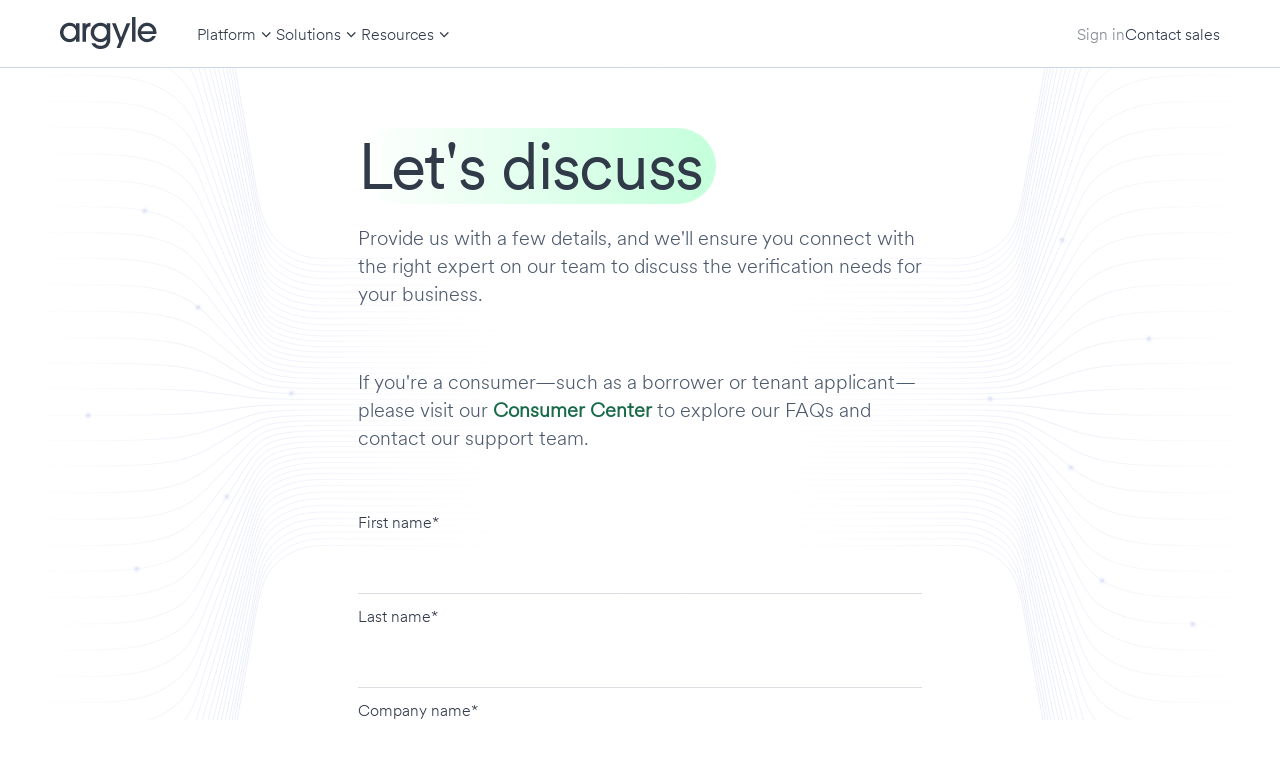

--- FILE ---
content_type: text/html; charset=UTF-8
request_url: https://argyle.com/contact-sales/
body_size: 10922
content:
<!doctype html><html lang="en-US"><head><meta charset="utf-8"><meta name="viewport" content="width=device-width, initial-scale=1">  <script defer src="[data-uri]"></script> <meta name='robots' content='index, follow, max-image-preview:large, max-snippet:-1, max-video-preview:-1' /><link media="all" href="https://argyle.com/wp-content/cache/autoptimize/css/autoptimize_533418909f0cf138435285f04f7cc5cc.css" rel="stylesheet"><title>Contact Sales - Argyle</title><meta name="description" content="Get in touch with Argyle’s sales team to explore seamless solutions for employment and income data access. Contact us today to learn how Argyle can help power your business." /><meta property="og:locale" content="en_US" /><meta property="og:type" content="article" /><meta property="og:title" content="Contact Sales - Argyle" /><meta property="og:description" content="Get in touch with Argyle’s sales team to explore seamless solutions for employment and income data access. Contact us today to learn how Argyle can help power your business." /><meta property="og:url" content="https://argyle.com/contact-sales/" /><meta property="og:site_name" content="Argyle" /><meta property="article:modified_time" content="2025-02-10T19:41:13+00:00" /><meta name="twitter:card" content="summary_large_image" /> <script type="application/ld+json" class="yoast-schema-graph">{"@context":"https://schema.org","@graph":[{"@type":"WebPage","@id":"https://argyle.com/contact-sales/","url":"https://argyle.com/contact-sales/","name":"Contact Sales - Argyle","isPartOf":{"@id":"https://argyle.com/#website"},"datePublished":"2024-06-19T13:43:00+00:00","dateModified":"2025-02-10T19:41:13+00:00","description":"Get in touch with Argyle’s sales team to explore seamless solutions for employment and income data access. Contact us today to learn how Argyle can help power your business.","breadcrumb":{"@id":"https://argyle.com/contact-sales/#breadcrumb"},"inLanguage":"en-US","potentialAction":[{"@type":"ReadAction","target":["https://argyle.com/contact-sales/"]}]},{"@type":"BreadcrumbList","@id":"https://argyle.com/contact-sales/#breadcrumb","itemListElement":[{"@type":"ListItem","position":1,"name":"Home","item":"https://argyle.com/"},{"@type":"ListItem","position":2,"name":"Contact Sales"}]},{"@type":"WebSite","@id":"https://argyle.com/#website","url":"https://argyle.com/","name":"Argyle","description":"Argyle | The consumer-powered verification platform","potentialAction":[{"@type":"SearchAction","target":{"@type":"EntryPoint","urlTemplate":"https://argyle.com/?s={search_term_string}"},"query-input":{"@type":"PropertyValueSpecification","valueRequired":true,"valueName":"search_term_string"}}],"inLanguage":"en-US"}]}</script> <link rel='dns-prefetch' href='//api.concord.tech' /><link rel='dns-prefetch' href='//js.hs-scripts.com' /><link rel="alternate" title="oEmbed (JSON)" type="application/json+oembed" href="https://argyle.com/wp-json/oembed/1.0/embed?url=https%3A%2F%2Fargyle.com%2Fcontact-sales%2F" /><link rel="alternate" title="oEmbed (XML)" type="text/xml+oembed" href="https://argyle.com/wp-json/oembed/1.0/embed?url=https%3A%2F%2Fargyle.com%2Fcontact-sales%2F&#038;format=xml" /><style id='wp-img-auto-sizes-contain-inline-css'>img:is([sizes=auto i],[sizes^="auto," i]){contain-intrinsic-size:3000px 1500px}
/*# sourceURL=wp-img-auto-sizes-contain-inline-css */</style> <script defer src="https://api.concord.tech/site-v1/96068490-39df-4d22-85d3-af42e3bdadee/site-client" id="concord-site-client-js"></script> <script defer src="https://argyle.com/wp-includes/js/jquery/jquery.min.js?ver=3.7.1" id="jquery-core-js"></script> <script defer src="https://argyle.com/wp-includes/js/jquery/jquery-migrate.min.js?ver=3.4.1" id="jquery-migrate-js"></script> <link rel="https://api.w.org/" href="https://argyle.com/wp-json/" /><link rel="alternate" title="JSON" type="application/json" href="https://argyle.com/wp-json/wp/v2/pages/1901" /><link rel="EditURI" type="application/rsd+xml" title="RSD" href="https://argyle.com/xmlrpc.php?rsd" /><link rel='shortlink' href='https://argyle.com/?p=1901' /><meta name="cdp-version" content="1.4.9" />  <script defer src="[data-uri]"></script> <link rel="icon" href="https://argyle.com/wp-content/uploads/2025/01/cropped-512x512-1-32x32.png" sizes="32x32" /><link rel="icon" href="https://argyle.com/wp-content/uploads/2025/01/cropped-512x512-1-192x192.png" sizes="192x192" /><link rel="apple-touch-icon" href="https://argyle.com/wp-content/uploads/2025/01/cropped-512x512-1-180x180.png" /><meta name="msapplication-TileImage" content="https://argyle.com/wp-content/uploads/2025/01/cropped-512x512-1-270x270.png" /></head><body class="wp-singular page-template page-template-template-simple-footer page page-id-1901 wp-embed-responsive wp-theme-argyle-theme contact-sales" style="--header-height: 68px;"> <noscript> <iframe src="https://www.googletagmanager.com/ns.html?id=GTM-5KTTS5HR" height="0" width="0" style="display:none;visibility:hidden"></iframe> </noscript><div id="app"><header class="header header_dark"><div class="container-fluid"><div class="row"><div class="col-12"><div class="header__banner-wrapper"></div><div class="header-container"> <a href="https://argyle.com/" aria-label="Logo" class="header-logo"><svg xmlns="http://www.w3.org/2000/svg" width="97" height="32" viewBox="0 0 97 32" fill="none"> <path fill-rule="evenodd" clip-rule="evenodd" d="M16.1054 15.4991C16.1054 11.8914 13.5206 8.88549 9.70917 8.88549C6.26285 8.88549 3.44631 11.8583 3.44631 15.4991C3.44631 18.9737 6.26285 22.0127 9.70917 22.0127C13.2881 22.0127 16.1054 19.0061 16.1054 15.4991ZM16.0383 24.7181V21.8459H15.9727C14.6803 24.0502 12.3602 25.1861 9.74267 25.1861C4.37422 25.1861 0 21.1111 0 15.7665C0 9.85392 4.20874 5.71208 9.61002 5.71208C12.2939 5.71208 14.5477 6.71359 15.9727 8.81863H16.0383V6.21318H19.4847V24.7181H16.0383Z" fill="currentColor"/> <path fill-rule="evenodd" clip-rule="evenodd" d="M22.6021 24.7184V6.21276H25.8159V7.88287H25.8829C26.711 6.647 28.136 5.84538 30.5553 5.71166V9.28554C27.5732 9.38617 26.0484 11.2231 26.0484 14.3296V24.7184H22.6021Z" fill="currentColor"/> <path fill-rule="evenodd" clip-rule="evenodd" d="M46.86 15.4657C46.86 11.1233 43.5799 8.88521 40.3988 8.88521C36.9854 8.88521 34.1025 11.858 34.1025 15.4657C34.1025 19.0065 37.0182 22.0124 40.4317 22.0124C44.4414 22.0124 46.86 18.4716 46.86 15.4657ZM46.7937 22.2799C45.3686 24.2174 43.0827 25.1865 40.4645 25.1865C35.1952 25.1865 30.6562 20.6098 30.6562 15.5994C30.6562 10.0211 34.9641 5.7118 40.4973 5.7118C42.8838 5.7118 45.4022 6.714 46.86 8.35103V6.2129H50.3063V22.2799C50.3063 28.2924 46.6282 32 40.3988 32C36.1901 32 32.8765 29.7619 31.3181 26.155H35.1631C36.4547 27.9919 38.1786 28.8273 40.4317 28.8273C44.6404 28.8273 46.86 26.5223 46.86 22.2799H46.7937Z" fill="currentColor"/> <path fill-rule="evenodd" clip-rule="evenodd" d="M56.6313 30.8983L59.3145 24.3509L51.9918 6.21338H55.7034L61.104 20.5765L66.6386 6.21338H70.3495L60.2089 30.8983H56.6313Z" fill="currentColor"/> <path fill-rule="evenodd" clip-rule="evenodd" d="M72.0465 24.7187H75.4928V0H72.0465V24.7187Z" fill="currentColor"/> <path fill-rule="evenodd" clip-rule="evenodd" d="M92.9893 14.2965C92.7239 11.1562 89.9737 8.885 87.0245 8.885C84.2073 8.885 81.3908 11.1231 81.1255 14.2965H92.9893ZM81.1255 16.9688C81.9207 20.0423 84.3406 22.0122 87.1572 22.0122C89.3111 22.0122 91.3324 20.877 92.393 18.9057H95.8393C94.4143 22.7146 90.968 25.1863 87.0245 25.1863C81.8551 25.1863 77.6791 20.5765 77.6791 15.6323C77.6791 9.78726 82.054 5.71159 86.9254 5.71159C92.3267 5.71159 96.4356 9.92029 96.4356 15.2318C96.4356 15.7998 96.4356 16.334 96.3364 16.9688H81.1255Z" fill="currentColor"/> </svg> </a><div class="header-content header__content"><div class="container-fluid"><div class="row"><div class="col-12"><div class="header-content__container"><div class="menu-header-menu-container"><ul id="menu-header-menu" class=""><li id="menu-item-10725" class="menu-item menu-item-type-custom menu-item-object-custom menu-item-has-children menu-item-10725" style="--category-color: rgb(252,246,233);"><a href="https://argyle.com/platform-overview/" class="menu-item__link">Platform</a><div class="menu-item__container"><div class="container-fluid"><div class="row"><div class="col-12"><div class="header-menu-item-content menu-item__content"><ul class="sub-menu menu-item__items"><li id="menu-item-10726" class="menu-item menu-item-type-custom menu-item-object-custom menu-item-has-children menu-item-10726 sub-menu-item"><a href="#" class="sub-menu-item__title">integrate</a><ul class="sub-menu"><li id="menu-item-6115" class="menu-item menu-item-type-post_type menu-item-object-app_solution menu-item-6115"><a href="https://argyle.com/use-cases/points-of-sale/" class="menu-item__link"><div class="menu-item__link-icon" style="mask-image: url('https://argyle.com/wp-content/uploads/2024/07/extension.svg')"></div><div class="menu-item__link-text"><p>POS</p><p class="menu-item__link-text-opacity-60">Improve borrower pull through with our point-of-sale integrations</p></div> </a></li><li id="menu-item-6117" class="menu-item menu-item-type-post_type menu-item-object-app_solution menu-item-6117"><a href="https://argyle.com/use-cases/loan-origination-systems/" class="menu-item__link"><div class="menu-item__link-icon" style="mask-image: url('https://argyle.com/wp-content/uploads/2024/07/table_chart_view.svg')"></div><div class="menu-item__link-text"><p>LOS</p><p class="menu-item__link-text-opacity-60">Accelerate loan closing with our loan origination system integrations</p></div> </a></li><li id="menu-item-10727" class="menu-item menu-item-type-post_type menu-item-object-page menu-item-10727"><a href="https://argyle.com/platform-overview/api/" class="menu-item__link"><div class="menu-item__link-icon" style="mask-image: url('https://argyle.com/wp-content/uploads/2025/03/settings_system_daydream.svg')"></div><div class="menu-item__link-text"><p>API</p><p class="menu-item__link-text-opacity-60">Embed verifications directly in your product experience</p></div> </a></li><li id="menu-item-10729" class="menu-item menu-item-type-post_type menu-item-object-page menu-item-10729"><a href="https://argyle.com/platform-overview/link/" class="menu-item__link"><div class="menu-item__link-icon" style="mask-image: url('https://argyle.com/wp-content/uploads/2025/03/responsive_layout.svg')"></div><div class="menu-item__link-text"><p>Link</p><p class="menu-item__link-text-opacity-60">Invite consumers to connect through our front-end interface</p></div> </a></li><li id="menu-item-10728" class="menu-item menu-item-type-post_type menu-item-object-page menu-item-10728"><a href="https://argyle.com/platform-overview/console/" class="menu-item__link"><div class="menu-item__link-icon" style="mask-image: url('https://argyle.com/wp-content/uploads/2025/03/toolbar.svg')"></div><div class="menu-item__link-text"><p>Console</p><p class="menu-item__link-text-opacity-60">Get started in a day with our web-based tool</p></div> </a></li></ul></li><li id="menu-item-10733" class="menu-item menu-item-type-custom menu-item-object-custom menu-item-has-children menu-item-10733 sub-menu-item"><a href="#" class="sub-menu-item__title">order</a><ul class="sub-menu"><li id="menu-item-10734" class="menu-item menu-item-type-post_type menu-item-object-app_solution menu-item-10734"><a href="https://argyle.com/use-cases/verification-income-and-employment/" class="menu-item__link"><div class="menu-item__link-icon" style="mask-image: url('https://argyle.com/wp-content/uploads/2024/02/icon_payroll_green_new.svg')"></div><div class="menu-item__link-text"><p>Direct Payroll</p><p class="menu-item__link-text-opacity-60">Get VOI and VOE in minutes with direct-source, payroll data</p></div> </a></li><li id="menu-item-11352" class="menu-item menu-item-type-post_type menu-item-object-app_solution menu-item-11352"><a href="https://argyle.com/use-cases/verification-assets/" class="menu-item__link"><div class="menu-item__link-icon" style="mask-image: url('https://argyle.com/wp-content/uploads/2025/05/icon_banking_green.svg')"></div><div class="menu-item__link-text"><p>Direct Banking</p><p class="menu-item__link-text-opacity-60">Get VOA and VOAI in minutes with direct-source, bank data</p></div> </a></li><li id="menu-item-10735" class="menu-item menu-item-type-custom menu-item-object-custom menu-item-10735"><a href="https://www.argyle.com/use-cases/doc-processing/" class="menu-item__link"><div class="menu-item__link-icon" style="mask-image: url('https://argyle.com/wp-content/uploads/2025/03/content_copy.svg')"></div><div class="menu-item__link-text"><p>Doc Processing</p><p class="menu-item__link-text-opacity-60">Get automated, AIM Check-approved VOI from uploaded documents</p></div> </a></li></ul></li><li id="menu-item-10737" class="menu-item menu-item-type-custom menu-item-object-custom menu-item-has-children menu-item-10737 sub-menu-item"><a href="#" class="sub-menu-item__title">verify</a><ul class="sub-menu"><li id="menu-item-10738" class="menu-item menu-item-type-custom menu-item-object-custom menu-item-10738"><a href="/platform-overview/#reports" class="menu-item__link"><div class="menu-item__link-icon" style="mask-image: url('https://argyle.com/wp-content/uploads/2025/03/select_check_box.svg')"></div><div class="menu-item__link-text"><p>Reports</p><p class="menu-item__link-text-opacity-60">Generate GSE-approved reports to verify income, employment, and assets</p></div> </a></li><li id="menu-item-10740" class="menu-item menu-item-type-custom menu-item-object-custom menu-item-10740"><a href="https://docs.argyle.com/overview/data-structure/data-sets" class="menu-item__link"><div class="menu-item__link-icon" style="mask-image: url('https://argyle.com/wp-content/uploads/2025/03/lightbulb.svg')"></div><div class="menu-item__link-text"><p>Data Sets</p><p class="menu-item__link-text-opacity-60">Access 170+ fields of real-time, streaming data for deeper insights</p></div> </a></li></ul></li><li id="menu-item-10742" class="menu-item menu-item-type-custom menu-item-object-custom menu-item-has-children menu-item-10742 sub-menu-item"><a href="#" class="sub-menu-item__title">validate</a><ul class="sub-menu"><li id="menu-item-10743" class="menu-item menu-item-type-post_type menu-item-object-app_solution menu-item-10743"><a href="https://argyle.com/use-cases/desktop-underwriter-du/" class="menu-item__link"><div class="menu-item__link-icon" style="mask-image: url('https://argyle.com/wp-content/uploads/2025/03/routine.svg')"></div><div class="menu-item__link-text"><p>Day 1 Certainty</p><p class="menu-item__link-text-opacity-60">Get relief from representations and warranties on validated data</p></div> </a></li><li id="menu-item-10745" class="menu-item menu-item-type-post_type menu-item-object-app_solution menu-item-10745"><a href="https://argyle.com/use-cases/asset-and-income-modeler/" class="menu-item__link"><div class="menu-item__link-icon" style="mask-image: url('https://argyle.com/wp-content/uploads/2025/03/analytics.svg')"></div><div class="menu-item__link-text"><p>Asset and Income Modeler</p><p class="menu-item__link-text-opacity-60">Improve loan quality and meet requirements with greater certainty</p></div> </a></li></ul></li></ul></div></div></div></div></div></li><li id="menu-item-4245" class="menu-item menu-item-type-custom menu-item-object-custom menu-item-has-children menu-item-4245" style="--category-color: rgb(196,255,219);"><a href="#" class="menu-item__link">Solutions</a><div class="menu-item__container"><div class="container-fluid"><div class="row"><div class="col-12"><div class="header-menu-item-content menu-item__content"><ul class="sub-menu menu-item__items"><li id="menu-item-10747" class="menu-item menu-item-type-custom menu-item-object-custom menu-item-has-children menu-item-10747 sub-menu-item"><a href="#" class="sub-menu-item__title">Solutions</a><ul class="sub-menu"><li id="menu-item-540" class="menu-item menu-item-type-post_type menu-item-object-app_industry menu-item-540"><a href="https://argyle.com/industries/mortgage/" class="menu-item__link"><div class="menu-item__link-icon" style="mask-image: url('https://argyle.com/wp-content/uploads/2024/02/home.svg')"></div><div class="menu-item__link-text"><p>Mortgage</p><p class="menu-item__link-text-opacity-60">Streamline verifications to save time and reduce costs</p></div> </a></li><li id="menu-item-12099" class="menu-item menu-item-type-custom menu-item-object-custom menu-item-12099"><a href="https://argyle.com/industries/government-benefits/" class="menu-item__link"><div class="menu-item__link-icon" style="mask-image: url('https://argyle.com/wp-content/uploads/2025/08/government-benefits.svg')"></div><div class="menu-item__link-text"><p>Government Benefits</p><p class="menu-item__link-text-opacity-60">Automate benefit eligibility more efficiently at scale</p></div> </a></li><li id="menu-item-9942" class="menu-item menu-item-type-post_type menu-item-object-app_industry menu-item-9942"><a href="https://argyle.com/industries/tenant-screening/" class="menu-item__link"><div class="menu-item__link-icon" style="mask-image: url('https://argyle.com/wp-content/uploads/2024/12/location_away.svg')"></div><div class="menu-item__link-text"><p>Tenant Screening</p><p class="menu-item__link-text-opacity-60">Reduce applicant fraud and streamline operations</p></div> </a></li><li id="menu-item-539" class="menu-item menu-item-type-post_type menu-item-object-app_industry menu-item-539"><a href="https://argyle.com/industries/lending/" class="menu-item__link"><div class="menu-item__link-icon" style="mask-image: url('https://argyle.com/wp-content/uploads/2024/02/monetization_on.svg')"></div><div class="menu-item__link-text"><p>Personal Lending</p><p class="menu-item__link-text-opacity-60">Verify borrowers faster to increase conversion</p></div> </a></li><li id="menu-item-536" class="menu-item menu-item-type-post_type menu-item-object-app_industry menu-item-536"><a href="https://argyle.com/industries/background-check/" class="menu-item__link"><div class="menu-item__link-icon" style="mask-image: url('https://argyle.com/wp-content/uploads/2024/02/verified_user.svg')"></div><div class="menu-item__link-text"><p>Background Check</p><p class="menu-item__link-text-opacity-60">Automate employment verifications for less</p></div> </a></li><li id="menu-item-538" class="menu-item menu-item-type-post_type menu-item-object-app_industry menu-item-538"><a href="https://argyle.com/industries/gig-economy/" class="menu-item__link"><div class="menu-item__link-icon" style="mask-image: url('https://argyle.com/wp-content/uploads/2024/02/directions_bike.svg')"></div><div class="menu-item__link-text"><p>Gig Economy</p><p class="menu-item__link-text-opacity-60">View holistic contract earnings</p></div> </a></li></ul></li></ul><div class="menu-item__posts"> <a href="/customers/" class="header-post" ><div class="header-post__container"><div class="header-post__img-wrapper"> <img loading="lazy" src="https://argyle.com/wp-content/uploads/2025/03/Navigation-customers-page.png" data-aspect-ratio="1.9276" alt="customers" srcset="https://argyle.com/wp-content/uploads/2025/03/Navigation-customers-page.png 1278w, https://argyle.com/wp-content/uploads/2025/03/Navigation-customers-page-721x374.png 721w, https://argyle.com/wp-content/uploads/2025/03/Navigation-customers-page-1200x623.png 1200w" /></div><div class="header-post__text"> <span class="header-post__title typo-body-m"> Customer stories <svg
 width="16"
 height="16"
 viewBox="0 0 16 16"
 fill="none"
 xmlns="http://www.w3.org/2000/svg"> <path d="M8.00053 15.6246L6.87493 14.5002L12.6001 8.8002H0.375732V7.1994H12.6001L6.87493 1.5246L8.00053 0.375L15.6253 7.9998L8.00053 15.6246Z" fill="currentColor"/> </svg> </span><p class="header-post__description typo-body-xs">See how top companies use Argyle.</p></div></div> </a></div></div></div></div></div></div></li><li id="menu-item-4249" class="menu-item menu-item-type-custom menu-item-object-custom menu-item-has-children menu-item-4249" style="--category-color: #dfdefb;"><a href="#" class="menu-item__link">Resources</a><div class="menu-item__container menu-item__container_half"><div class="container-fluid"><div class="row"><div class="col-12"><div class="header-menu-item-content menu-item__content"><ul class="sub-menu menu-item__items"><li id="menu-item-6126" class="menu-item menu-item-type-custom menu-item-object-custom menu-item-has-children menu-item-6126 sub-menu-item"><a href="#" class="sub-menu-item__title">resources</a><ul class="sub-menu"><li id="menu-item-547" class="menu-item menu-item-type-post_type menu-item-object-page menu-item-547"><a href="https://argyle.com/blog/" class="menu-item__link"><div class="menu-item__link-icon" style="mask-image: url('https://argyle.com/wp-content/uploads/2024/07/ink_pen-1.svg')"></div><div class="menu-item__link-text"><p>Blog</p></div> </a></li><li id="menu-item-549" class="menu-item menu-item-type-custom menu-item-object-custom menu-item-549"><a href="/customers" class="menu-item__link"><div class="menu-item__link-icon" style="mask-image: url('https://argyle.com/wp-content/uploads/2024/07/switch_account-2.svg')"></div><div class="menu-item__link-text"><p>Customers</p></div> </a></li><li id="menu-item-9966" class="menu-item menu-item-type-post_type menu-item-object-page menu-item-9966"><a href="https://argyle.com/events/" class="menu-item__link"><div class="menu-item__link-icon" style="mask-image: url('https://argyle.com/wp-content/uploads/2024/02/calendar_today.svg')"></div><div class="menu-item__link-text"><p>Events</p></div> </a></li><li id="menu-item-6125" class="menu-item menu-item-type-custom menu-item-object-custom menu-item-6125"><a href="https://trustcenter.argyle.com/" class="menu-item__link"><div class="menu-item__link-icon" style="mask-image: url('https://argyle.com/wp-content/uploads/2024/11/trust-center.svg')"></div><div class="menu-item__link-text"><p>Trust Center</p></div> </a></li><li id="menu-item-9649" class="menu-item menu-item-type-custom menu-item-object-custom menu-item-9649"><a href="https://changelog.argyle.com" class="menu-item__link"><div class="menu-item__link-icon" style="mask-image: url('https://argyle.com/wp-content/uploads/2024/10/changelog-icon.svg')"></div><div class="menu-item__link-text"><p>Changelog</p></div> </a></li></ul></li><li id="menu-item-10748" class="menu-item menu-item-type-custom menu-item-object-custom menu-item-has-children menu-item-10748 sub-menu-item"><a href="#" class="sub-menu-item__title">for consumers</a><ul class="sub-menu"><li id="menu-item-10749" class="menu-item menu-item-type-post_type menu-item-object-page menu-item-10749"><a href="https://argyle.com/consumers/" class="menu-item__link"><div class="menu-item__link-icon" style="mask-image: url('https://argyle.com/wp-content/uploads/2025/03/work.svg')"></div><div class="menu-item__link-text"><p>How Argyle Works</p></div> </a></li><li id="menu-item-10752" class="menu-item menu-item-type-custom menu-item-object-custom menu-item-10752"><a href="https://passport.argyle.com/" class="menu-item__link"><div class="menu-item__link-icon" style="mask-image: url('https://argyle.com/wp-content/uploads/2025/03/book_4.svg')"></div><div class="menu-item__link-text"><p>Argyle Passport</p></div> </a></li><li id="menu-item-10754" class="menu-item menu-item-type-post_type menu-item-object-page menu-item-10754"><a href="https://argyle.com/delete-data-request/" class="menu-item__link"><div class="menu-item__link-icon" style="mask-image: url('https://argyle.com/wp-content/uploads/2025/03/person_remove.svg')"></div><div class="menu-item__link-text"><p>Delete Your Data</p></div> </a></li><li id="menu-item-10750" class="menu-item menu-item-type-post_type menu-item-object-page menu-item-10750"><a href="https://argyle.com/consumers/faq/" class="menu-item__link"><div class="menu-item__link-icon" style="mask-image: url('https://argyle.com/wp-content/uploads/2025/03/quiz.svg')"></div><div class="menu-item__link-text"><p>FAQ</p></div> </a></li></ul></li></ul><div class="menu-item__posts"> <a href="https://argyle.com/blog/how-to-get-started-with-argyle/" class="header-post" ><div class="header-post__container"><div class="header-post__img-wrapper"> <img loading="lazy" src="https://argyle.com/wp-content/uploads/2022/11/blog_how-to-get-started_thumb.png" data-aspect-ratio="1.1957" alt="verification start" srcset="https://argyle.com/wp-content/uploads/2022/11/blog_how-to-get-started_thumb.png 1173w, https://argyle.com/wp-content/uploads/2022/11/blog_how-to-get-started_thumb-721x603.png 721w" /></div><div class="header-post__text"> <span class="header-post__title typo-body-m"> How to Get Started with Argyle <svg
 width="16"
 height="16"
 viewBox="0 0 16 16"
 fill="none"
 xmlns="http://www.w3.org/2000/svg"> <path d="M8.00053 15.6246L6.87493 14.5002L12.6001 8.8002H0.375732V7.1994H12.6001L6.87493 1.5246L8.00053 0.375L15.6253 7.9998L8.00053 15.6246Z" fill="currentColor"/> </svg> </span></div></div> </a> <a href="/blog/argyle-vs-the-work-number/" class="header-post" ><div class="header-post__container"><div class="header-post__img-wrapper"> <img loading="lazy" src="https://argyle.com/wp-content/uploads/2023/7/1689160579-twn-cover.jpeg" data-aspect-ratio="3.4783" alt="Argyle v TWN" srcset="https://argyle.com/wp-content/uploads/2023/7/1689160579-twn-cover.jpeg 2000w, https://argyle.com/wp-content/uploads/2023/7/1689160579-twn-cover-721x207.jpeg 721w, https://argyle.com/wp-content/uploads/2023/7/1689160579-twn-cover-1200x345.jpeg 1200w, https://argyle.com/wp-content/uploads/2023/7/1689160579-twn-cover-1700x489.jpeg 1700w, https://argyle.com/wp-content/uploads/2023/7/1689160579-twn-cover-768x221.jpeg 768w, https://argyle.com/wp-content/uploads/2023/7/1689160579-twn-cover-1536x442.jpeg 1536w" /></div><div class="header-post__text"> <span class="header-post__title typo-body-m"> Argyle vs. The Work Number: The Case for Direct-Source Data <svg
 width="16"
 height="16"
 viewBox="0 0 16 16"
 fill="none"
 xmlns="http://www.w3.org/2000/svg"> <path d="M8.00053 15.6246L6.87493 14.5002L12.6001 8.8002H0.375732V7.1994H12.6001L6.87493 1.5246L8.00053 0.375L15.6253 7.9998L8.00053 15.6246Z" fill="currentColor"/> </svg> </span></div></div> </a></div></div></div></div></div></div></li></ul></div><div class="menu-header-menu-container"><ul id="menu-header-right-menu" class=""><li id="menu-item-592" class="sign-in-link menu-item menu-item-type-custom menu-item-object-custom menu-item-592"><a href="https://console.argyle.com/sign-in">Sign in</a></li><li id="menu-item-2121" class="menu-item menu-item-type-post_type menu-item-object-page current-menu-item page_item page-item-1901 current_page_item menu-item-2121"><a href="https://argyle.com/contact-sales/" aria-current="page">Contact sales</a></li></ul></div></div></div></div></div></div><div class="hamburger header__hamburger"><div class="hamburger__container"> <span></span> <span></span></div></div></div></div></div></div><div class="header-bg-filter header__bg-filter"></div></header><main id="main" class="main" style="margin-top: -68px;"><div class="template-simple-footer"> <img src="https://argyle.com/wp-content/themes/argyle-theme/public/images/get-in-touch-bg.5f99f7.svg" class="template-simple-footer__bg" loading="eager" alt="get-in-touch-bg" /> <img src="https://argyle.com/wp-content/themes/argyle-theme/public/images/get-in-touch-bg-mobile.5e7a4b.svg" class="template-simple-footer__bg-mobile" loading="eager" alt="get-in-touch-bg-mobile" /><section class="section-content"><div class="container-fluid"><div class="row"><div class="col-12 offset-lg-3 col-lg-6 col-xl-6"><div class="acf-innerblocks-container"><div class="spacer" style="--desktopHeight: 28px;--mobileHeight: 40px;"></div><section class="get-in-touch-form"> <script defer charset="utf-8" type="text/javascript" src="//js.hsforms.net/forms/embed/v2.js"></script> <script defer src="[data-uri]"></script> </section></div></div></div></div></section><p class="typo-caption template-simple-footer__copyright">© 2026 Argyle Systems Inc.</p></div></main></div> <script type="speculationrules">{"prefetch":[{"source":"document","where":{"and":[{"href_matches":"/*"},{"not":{"href_matches":["/wp-*.php","/wp-admin/*","/wp-content/uploads/*","/wp-content/*","/wp-content/plugins/*","/wp-content/themes/argyle-theme/*","/*\\?(.+)"]}},{"not":{"selector_matches":"a[rel~=\"nofollow\"]"}},{"not":{"selector_matches":".no-prefetch, .no-prefetch a"}}]},"eagerness":"conservative"}]}</script> <script defer id="leadin-script-loader-js-js-extra" src="[data-uri]"></script> <script defer src="https://js.hs-scripts.com/39886797.js?integration=WordPress&amp;ver=11.1.82" id="leadin-script-loader-js-js"></script> <script defer id="ez-toc-scroll-scriptjs-js-extra" src="[data-uri]"></script> <script defer src="https://argyle.com/wp-content/plugins/easy-table-of-contents/assets/js/smooth_scroll.min.js?ver=2.0.72" id="ez-toc-scroll-scriptjs-js"></script> <script defer src="https://argyle.com/wp-content/plugins/easy-table-of-contents/vendor/js-cookie/js.cookie.min.js?ver=2.2.1" id="ez-toc-js-cookie-js"></script> <script defer src="https://argyle.com/wp-content/plugins/easy-table-of-contents/vendor/sticky-kit/jquery.sticky-kit.min.js?ver=1.9.2" id="ez-toc-jquery-sticky-kit-js"></script> <script defer id="ez-toc-js-js-extra" src="[data-uri]"></script> <script defer src="https://argyle.com/wp-content/plugins/easy-table-of-contents/assets/js/front.min.js?ver=2.0.72-1740663821" id="ez-toc-js-js"></script> <script defer id="app/0-js-extra" src="[data-uri]"></script> <script defer id="app/0-js-before" src="[data-uri]"></script> <script defer src="https://argyle.com/wp-content/cache/autoptimize/js/autoptimize_single_b916f6d44f6d5b1f8b918faf5a8f17f7.js" id="app/0-js"></script> </body></html>

--- FILE ---
content_type: text/html; charset=utf-8
request_url: https://www.google.com/recaptcha/enterprise/anchor?ar=1&k=6LdGZJsoAAAAAIwMJHRwqiAHA6A_6ZP6bTYpbgSX&co=aHR0cHM6Ly9hcmd5bGUuY29tOjQ0Mw..&hl=en&v=PoyoqOPhxBO7pBk68S4YbpHZ&size=invisible&badge=inline&anchor-ms=20000&execute-ms=30000&cb=l5vhevwuzt0u
body_size: 48734
content:
<!DOCTYPE HTML><html dir="ltr" lang="en"><head><meta http-equiv="Content-Type" content="text/html; charset=UTF-8">
<meta http-equiv="X-UA-Compatible" content="IE=edge">
<title>reCAPTCHA</title>
<style type="text/css">
/* cyrillic-ext */
@font-face {
  font-family: 'Roboto';
  font-style: normal;
  font-weight: 400;
  font-stretch: 100%;
  src: url(//fonts.gstatic.com/s/roboto/v48/KFO7CnqEu92Fr1ME7kSn66aGLdTylUAMa3GUBHMdazTgWw.woff2) format('woff2');
  unicode-range: U+0460-052F, U+1C80-1C8A, U+20B4, U+2DE0-2DFF, U+A640-A69F, U+FE2E-FE2F;
}
/* cyrillic */
@font-face {
  font-family: 'Roboto';
  font-style: normal;
  font-weight: 400;
  font-stretch: 100%;
  src: url(//fonts.gstatic.com/s/roboto/v48/KFO7CnqEu92Fr1ME7kSn66aGLdTylUAMa3iUBHMdazTgWw.woff2) format('woff2');
  unicode-range: U+0301, U+0400-045F, U+0490-0491, U+04B0-04B1, U+2116;
}
/* greek-ext */
@font-face {
  font-family: 'Roboto';
  font-style: normal;
  font-weight: 400;
  font-stretch: 100%;
  src: url(//fonts.gstatic.com/s/roboto/v48/KFO7CnqEu92Fr1ME7kSn66aGLdTylUAMa3CUBHMdazTgWw.woff2) format('woff2');
  unicode-range: U+1F00-1FFF;
}
/* greek */
@font-face {
  font-family: 'Roboto';
  font-style: normal;
  font-weight: 400;
  font-stretch: 100%;
  src: url(//fonts.gstatic.com/s/roboto/v48/KFO7CnqEu92Fr1ME7kSn66aGLdTylUAMa3-UBHMdazTgWw.woff2) format('woff2');
  unicode-range: U+0370-0377, U+037A-037F, U+0384-038A, U+038C, U+038E-03A1, U+03A3-03FF;
}
/* math */
@font-face {
  font-family: 'Roboto';
  font-style: normal;
  font-weight: 400;
  font-stretch: 100%;
  src: url(//fonts.gstatic.com/s/roboto/v48/KFO7CnqEu92Fr1ME7kSn66aGLdTylUAMawCUBHMdazTgWw.woff2) format('woff2');
  unicode-range: U+0302-0303, U+0305, U+0307-0308, U+0310, U+0312, U+0315, U+031A, U+0326-0327, U+032C, U+032F-0330, U+0332-0333, U+0338, U+033A, U+0346, U+034D, U+0391-03A1, U+03A3-03A9, U+03B1-03C9, U+03D1, U+03D5-03D6, U+03F0-03F1, U+03F4-03F5, U+2016-2017, U+2034-2038, U+203C, U+2040, U+2043, U+2047, U+2050, U+2057, U+205F, U+2070-2071, U+2074-208E, U+2090-209C, U+20D0-20DC, U+20E1, U+20E5-20EF, U+2100-2112, U+2114-2115, U+2117-2121, U+2123-214F, U+2190, U+2192, U+2194-21AE, U+21B0-21E5, U+21F1-21F2, U+21F4-2211, U+2213-2214, U+2216-22FF, U+2308-230B, U+2310, U+2319, U+231C-2321, U+2336-237A, U+237C, U+2395, U+239B-23B7, U+23D0, U+23DC-23E1, U+2474-2475, U+25AF, U+25B3, U+25B7, U+25BD, U+25C1, U+25CA, U+25CC, U+25FB, U+266D-266F, U+27C0-27FF, U+2900-2AFF, U+2B0E-2B11, U+2B30-2B4C, U+2BFE, U+3030, U+FF5B, U+FF5D, U+1D400-1D7FF, U+1EE00-1EEFF;
}
/* symbols */
@font-face {
  font-family: 'Roboto';
  font-style: normal;
  font-weight: 400;
  font-stretch: 100%;
  src: url(//fonts.gstatic.com/s/roboto/v48/KFO7CnqEu92Fr1ME7kSn66aGLdTylUAMaxKUBHMdazTgWw.woff2) format('woff2');
  unicode-range: U+0001-000C, U+000E-001F, U+007F-009F, U+20DD-20E0, U+20E2-20E4, U+2150-218F, U+2190, U+2192, U+2194-2199, U+21AF, U+21E6-21F0, U+21F3, U+2218-2219, U+2299, U+22C4-22C6, U+2300-243F, U+2440-244A, U+2460-24FF, U+25A0-27BF, U+2800-28FF, U+2921-2922, U+2981, U+29BF, U+29EB, U+2B00-2BFF, U+4DC0-4DFF, U+FFF9-FFFB, U+10140-1018E, U+10190-1019C, U+101A0, U+101D0-101FD, U+102E0-102FB, U+10E60-10E7E, U+1D2C0-1D2D3, U+1D2E0-1D37F, U+1F000-1F0FF, U+1F100-1F1AD, U+1F1E6-1F1FF, U+1F30D-1F30F, U+1F315, U+1F31C, U+1F31E, U+1F320-1F32C, U+1F336, U+1F378, U+1F37D, U+1F382, U+1F393-1F39F, U+1F3A7-1F3A8, U+1F3AC-1F3AF, U+1F3C2, U+1F3C4-1F3C6, U+1F3CA-1F3CE, U+1F3D4-1F3E0, U+1F3ED, U+1F3F1-1F3F3, U+1F3F5-1F3F7, U+1F408, U+1F415, U+1F41F, U+1F426, U+1F43F, U+1F441-1F442, U+1F444, U+1F446-1F449, U+1F44C-1F44E, U+1F453, U+1F46A, U+1F47D, U+1F4A3, U+1F4B0, U+1F4B3, U+1F4B9, U+1F4BB, U+1F4BF, U+1F4C8-1F4CB, U+1F4D6, U+1F4DA, U+1F4DF, U+1F4E3-1F4E6, U+1F4EA-1F4ED, U+1F4F7, U+1F4F9-1F4FB, U+1F4FD-1F4FE, U+1F503, U+1F507-1F50B, U+1F50D, U+1F512-1F513, U+1F53E-1F54A, U+1F54F-1F5FA, U+1F610, U+1F650-1F67F, U+1F687, U+1F68D, U+1F691, U+1F694, U+1F698, U+1F6AD, U+1F6B2, U+1F6B9-1F6BA, U+1F6BC, U+1F6C6-1F6CF, U+1F6D3-1F6D7, U+1F6E0-1F6EA, U+1F6F0-1F6F3, U+1F6F7-1F6FC, U+1F700-1F7FF, U+1F800-1F80B, U+1F810-1F847, U+1F850-1F859, U+1F860-1F887, U+1F890-1F8AD, U+1F8B0-1F8BB, U+1F8C0-1F8C1, U+1F900-1F90B, U+1F93B, U+1F946, U+1F984, U+1F996, U+1F9E9, U+1FA00-1FA6F, U+1FA70-1FA7C, U+1FA80-1FA89, U+1FA8F-1FAC6, U+1FACE-1FADC, U+1FADF-1FAE9, U+1FAF0-1FAF8, U+1FB00-1FBFF;
}
/* vietnamese */
@font-face {
  font-family: 'Roboto';
  font-style: normal;
  font-weight: 400;
  font-stretch: 100%;
  src: url(//fonts.gstatic.com/s/roboto/v48/KFO7CnqEu92Fr1ME7kSn66aGLdTylUAMa3OUBHMdazTgWw.woff2) format('woff2');
  unicode-range: U+0102-0103, U+0110-0111, U+0128-0129, U+0168-0169, U+01A0-01A1, U+01AF-01B0, U+0300-0301, U+0303-0304, U+0308-0309, U+0323, U+0329, U+1EA0-1EF9, U+20AB;
}
/* latin-ext */
@font-face {
  font-family: 'Roboto';
  font-style: normal;
  font-weight: 400;
  font-stretch: 100%;
  src: url(//fonts.gstatic.com/s/roboto/v48/KFO7CnqEu92Fr1ME7kSn66aGLdTylUAMa3KUBHMdazTgWw.woff2) format('woff2');
  unicode-range: U+0100-02BA, U+02BD-02C5, U+02C7-02CC, U+02CE-02D7, U+02DD-02FF, U+0304, U+0308, U+0329, U+1D00-1DBF, U+1E00-1E9F, U+1EF2-1EFF, U+2020, U+20A0-20AB, U+20AD-20C0, U+2113, U+2C60-2C7F, U+A720-A7FF;
}
/* latin */
@font-face {
  font-family: 'Roboto';
  font-style: normal;
  font-weight: 400;
  font-stretch: 100%;
  src: url(//fonts.gstatic.com/s/roboto/v48/KFO7CnqEu92Fr1ME7kSn66aGLdTylUAMa3yUBHMdazQ.woff2) format('woff2');
  unicode-range: U+0000-00FF, U+0131, U+0152-0153, U+02BB-02BC, U+02C6, U+02DA, U+02DC, U+0304, U+0308, U+0329, U+2000-206F, U+20AC, U+2122, U+2191, U+2193, U+2212, U+2215, U+FEFF, U+FFFD;
}
/* cyrillic-ext */
@font-face {
  font-family: 'Roboto';
  font-style: normal;
  font-weight: 500;
  font-stretch: 100%;
  src: url(//fonts.gstatic.com/s/roboto/v48/KFO7CnqEu92Fr1ME7kSn66aGLdTylUAMa3GUBHMdazTgWw.woff2) format('woff2');
  unicode-range: U+0460-052F, U+1C80-1C8A, U+20B4, U+2DE0-2DFF, U+A640-A69F, U+FE2E-FE2F;
}
/* cyrillic */
@font-face {
  font-family: 'Roboto';
  font-style: normal;
  font-weight: 500;
  font-stretch: 100%;
  src: url(//fonts.gstatic.com/s/roboto/v48/KFO7CnqEu92Fr1ME7kSn66aGLdTylUAMa3iUBHMdazTgWw.woff2) format('woff2');
  unicode-range: U+0301, U+0400-045F, U+0490-0491, U+04B0-04B1, U+2116;
}
/* greek-ext */
@font-face {
  font-family: 'Roboto';
  font-style: normal;
  font-weight: 500;
  font-stretch: 100%;
  src: url(//fonts.gstatic.com/s/roboto/v48/KFO7CnqEu92Fr1ME7kSn66aGLdTylUAMa3CUBHMdazTgWw.woff2) format('woff2');
  unicode-range: U+1F00-1FFF;
}
/* greek */
@font-face {
  font-family: 'Roboto';
  font-style: normal;
  font-weight: 500;
  font-stretch: 100%;
  src: url(//fonts.gstatic.com/s/roboto/v48/KFO7CnqEu92Fr1ME7kSn66aGLdTylUAMa3-UBHMdazTgWw.woff2) format('woff2');
  unicode-range: U+0370-0377, U+037A-037F, U+0384-038A, U+038C, U+038E-03A1, U+03A3-03FF;
}
/* math */
@font-face {
  font-family: 'Roboto';
  font-style: normal;
  font-weight: 500;
  font-stretch: 100%;
  src: url(//fonts.gstatic.com/s/roboto/v48/KFO7CnqEu92Fr1ME7kSn66aGLdTylUAMawCUBHMdazTgWw.woff2) format('woff2');
  unicode-range: U+0302-0303, U+0305, U+0307-0308, U+0310, U+0312, U+0315, U+031A, U+0326-0327, U+032C, U+032F-0330, U+0332-0333, U+0338, U+033A, U+0346, U+034D, U+0391-03A1, U+03A3-03A9, U+03B1-03C9, U+03D1, U+03D5-03D6, U+03F0-03F1, U+03F4-03F5, U+2016-2017, U+2034-2038, U+203C, U+2040, U+2043, U+2047, U+2050, U+2057, U+205F, U+2070-2071, U+2074-208E, U+2090-209C, U+20D0-20DC, U+20E1, U+20E5-20EF, U+2100-2112, U+2114-2115, U+2117-2121, U+2123-214F, U+2190, U+2192, U+2194-21AE, U+21B0-21E5, U+21F1-21F2, U+21F4-2211, U+2213-2214, U+2216-22FF, U+2308-230B, U+2310, U+2319, U+231C-2321, U+2336-237A, U+237C, U+2395, U+239B-23B7, U+23D0, U+23DC-23E1, U+2474-2475, U+25AF, U+25B3, U+25B7, U+25BD, U+25C1, U+25CA, U+25CC, U+25FB, U+266D-266F, U+27C0-27FF, U+2900-2AFF, U+2B0E-2B11, U+2B30-2B4C, U+2BFE, U+3030, U+FF5B, U+FF5D, U+1D400-1D7FF, U+1EE00-1EEFF;
}
/* symbols */
@font-face {
  font-family: 'Roboto';
  font-style: normal;
  font-weight: 500;
  font-stretch: 100%;
  src: url(//fonts.gstatic.com/s/roboto/v48/KFO7CnqEu92Fr1ME7kSn66aGLdTylUAMaxKUBHMdazTgWw.woff2) format('woff2');
  unicode-range: U+0001-000C, U+000E-001F, U+007F-009F, U+20DD-20E0, U+20E2-20E4, U+2150-218F, U+2190, U+2192, U+2194-2199, U+21AF, U+21E6-21F0, U+21F3, U+2218-2219, U+2299, U+22C4-22C6, U+2300-243F, U+2440-244A, U+2460-24FF, U+25A0-27BF, U+2800-28FF, U+2921-2922, U+2981, U+29BF, U+29EB, U+2B00-2BFF, U+4DC0-4DFF, U+FFF9-FFFB, U+10140-1018E, U+10190-1019C, U+101A0, U+101D0-101FD, U+102E0-102FB, U+10E60-10E7E, U+1D2C0-1D2D3, U+1D2E0-1D37F, U+1F000-1F0FF, U+1F100-1F1AD, U+1F1E6-1F1FF, U+1F30D-1F30F, U+1F315, U+1F31C, U+1F31E, U+1F320-1F32C, U+1F336, U+1F378, U+1F37D, U+1F382, U+1F393-1F39F, U+1F3A7-1F3A8, U+1F3AC-1F3AF, U+1F3C2, U+1F3C4-1F3C6, U+1F3CA-1F3CE, U+1F3D4-1F3E0, U+1F3ED, U+1F3F1-1F3F3, U+1F3F5-1F3F7, U+1F408, U+1F415, U+1F41F, U+1F426, U+1F43F, U+1F441-1F442, U+1F444, U+1F446-1F449, U+1F44C-1F44E, U+1F453, U+1F46A, U+1F47D, U+1F4A3, U+1F4B0, U+1F4B3, U+1F4B9, U+1F4BB, U+1F4BF, U+1F4C8-1F4CB, U+1F4D6, U+1F4DA, U+1F4DF, U+1F4E3-1F4E6, U+1F4EA-1F4ED, U+1F4F7, U+1F4F9-1F4FB, U+1F4FD-1F4FE, U+1F503, U+1F507-1F50B, U+1F50D, U+1F512-1F513, U+1F53E-1F54A, U+1F54F-1F5FA, U+1F610, U+1F650-1F67F, U+1F687, U+1F68D, U+1F691, U+1F694, U+1F698, U+1F6AD, U+1F6B2, U+1F6B9-1F6BA, U+1F6BC, U+1F6C6-1F6CF, U+1F6D3-1F6D7, U+1F6E0-1F6EA, U+1F6F0-1F6F3, U+1F6F7-1F6FC, U+1F700-1F7FF, U+1F800-1F80B, U+1F810-1F847, U+1F850-1F859, U+1F860-1F887, U+1F890-1F8AD, U+1F8B0-1F8BB, U+1F8C0-1F8C1, U+1F900-1F90B, U+1F93B, U+1F946, U+1F984, U+1F996, U+1F9E9, U+1FA00-1FA6F, U+1FA70-1FA7C, U+1FA80-1FA89, U+1FA8F-1FAC6, U+1FACE-1FADC, U+1FADF-1FAE9, U+1FAF0-1FAF8, U+1FB00-1FBFF;
}
/* vietnamese */
@font-face {
  font-family: 'Roboto';
  font-style: normal;
  font-weight: 500;
  font-stretch: 100%;
  src: url(//fonts.gstatic.com/s/roboto/v48/KFO7CnqEu92Fr1ME7kSn66aGLdTylUAMa3OUBHMdazTgWw.woff2) format('woff2');
  unicode-range: U+0102-0103, U+0110-0111, U+0128-0129, U+0168-0169, U+01A0-01A1, U+01AF-01B0, U+0300-0301, U+0303-0304, U+0308-0309, U+0323, U+0329, U+1EA0-1EF9, U+20AB;
}
/* latin-ext */
@font-face {
  font-family: 'Roboto';
  font-style: normal;
  font-weight: 500;
  font-stretch: 100%;
  src: url(//fonts.gstatic.com/s/roboto/v48/KFO7CnqEu92Fr1ME7kSn66aGLdTylUAMa3KUBHMdazTgWw.woff2) format('woff2');
  unicode-range: U+0100-02BA, U+02BD-02C5, U+02C7-02CC, U+02CE-02D7, U+02DD-02FF, U+0304, U+0308, U+0329, U+1D00-1DBF, U+1E00-1E9F, U+1EF2-1EFF, U+2020, U+20A0-20AB, U+20AD-20C0, U+2113, U+2C60-2C7F, U+A720-A7FF;
}
/* latin */
@font-face {
  font-family: 'Roboto';
  font-style: normal;
  font-weight: 500;
  font-stretch: 100%;
  src: url(//fonts.gstatic.com/s/roboto/v48/KFO7CnqEu92Fr1ME7kSn66aGLdTylUAMa3yUBHMdazQ.woff2) format('woff2');
  unicode-range: U+0000-00FF, U+0131, U+0152-0153, U+02BB-02BC, U+02C6, U+02DA, U+02DC, U+0304, U+0308, U+0329, U+2000-206F, U+20AC, U+2122, U+2191, U+2193, U+2212, U+2215, U+FEFF, U+FFFD;
}
/* cyrillic-ext */
@font-face {
  font-family: 'Roboto';
  font-style: normal;
  font-weight: 900;
  font-stretch: 100%;
  src: url(//fonts.gstatic.com/s/roboto/v48/KFO7CnqEu92Fr1ME7kSn66aGLdTylUAMa3GUBHMdazTgWw.woff2) format('woff2');
  unicode-range: U+0460-052F, U+1C80-1C8A, U+20B4, U+2DE0-2DFF, U+A640-A69F, U+FE2E-FE2F;
}
/* cyrillic */
@font-face {
  font-family: 'Roboto';
  font-style: normal;
  font-weight: 900;
  font-stretch: 100%;
  src: url(//fonts.gstatic.com/s/roboto/v48/KFO7CnqEu92Fr1ME7kSn66aGLdTylUAMa3iUBHMdazTgWw.woff2) format('woff2');
  unicode-range: U+0301, U+0400-045F, U+0490-0491, U+04B0-04B1, U+2116;
}
/* greek-ext */
@font-face {
  font-family: 'Roboto';
  font-style: normal;
  font-weight: 900;
  font-stretch: 100%;
  src: url(//fonts.gstatic.com/s/roboto/v48/KFO7CnqEu92Fr1ME7kSn66aGLdTylUAMa3CUBHMdazTgWw.woff2) format('woff2');
  unicode-range: U+1F00-1FFF;
}
/* greek */
@font-face {
  font-family: 'Roboto';
  font-style: normal;
  font-weight: 900;
  font-stretch: 100%;
  src: url(//fonts.gstatic.com/s/roboto/v48/KFO7CnqEu92Fr1ME7kSn66aGLdTylUAMa3-UBHMdazTgWw.woff2) format('woff2');
  unicode-range: U+0370-0377, U+037A-037F, U+0384-038A, U+038C, U+038E-03A1, U+03A3-03FF;
}
/* math */
@font-face {
  font-family: 'Roboto';
  font-style: normal;
  font-weight: 900;
  font-stretch: 100%;
  src: url(//fonts.gstatic.com/s/roboto/v48/KFO7CnqEu92Fr1ME7kSn66aGLdTylUAMawCUBHMdazTgWw.woff2) format('woff2');
  unicode-range: U+0302-0303, U+0305, U+0307-0308, U+0310, U+0312, U+0315, U+031A, U+0326-0327, U+032C, U+032F-0330, U+0332-0333, U+0338, U+033A, U+0346, U+034D, U+0391-03A1, U+03A3-03A9, U+03B1-03C9, U+03D1, U+03D5-03D6, U+03F0-03F1, U+03F4-03F5, U+2016-2017, U+2034-2038, U+203C, U+2040, U+2043, U+2047, U+2050, U+2057, U+205F, U+2070-2071, U+2074-208E, U+2090-209C, U+20D0-20DC, U+20E1, U+20E5-20EF, U+2100-2112, U+2114-2115, U+2117-2121, U+2123-214F, U+2190, U+2192, U+2194-21AE, U+21B0-21E5, U+21F1-21F2, U+21F4-2211, U+2213-2214, U+2216-22FF, U+2308-230B, U+2310, U+2319, U+231C-2321, U+2336-237A, U+237C, U+2395, U+239B-23B7, U+23D0, U+23DC-23E1, U+2474-2475, U+25AF, U+25B3, U+25B7, U+25BD, U+25C1, U+25CA, U+25CC, U+25FB, U+266D-266F, U+27C0-27FF, U+2900-2AFF, U+2B0E-2B11, U+2B30-2B4C, U+2BFE, U+3030, U+FF5B, U+FF5D, U+1D400-1D7FF, U+1EE00-1EEFF;
}
/* symbols */
@font-face {
  font-family: 'Roboto';
  font-style: normal;
  font-weight: 900;
  font-stretch: 100%;
  src: url(//fonts.gstatic.com/s/roboto/v48/KFO7CnqEu92Fr1ME7kSn66aGLdTylUAMaxKUBHMdazTgWw.woff2) format('woff2');
  unicode-range: U+0001-000C, U+000E-001F, U+007F-009F, U+20DD-20E0, U+20E2-20E4, U+2150-218F, U+2190, U+2192, U+2194-2199, U+21AF, U+21E6-21F0, U+21F3, U+2218-2219, U+2299, U+22C4-22C6, U+2300-243F, U+2440-244A, U+2460-24FF, U+25A0-27BF, U+2800-28FF, U+2921-2922, U+2981, U+29BF, U+29EB, U+2B00-2BFF, U+4DC0-4DFF, U+FFF9-FFFB, U+10140-1018E, U+10190-1019C, U+101A0, U+101D0-101FD, U+102E0-102FB, U+10E60-10E7E, U+1D2C0-1D2D3, U+1D2E0-1D37F, U+1F000-1F0FF, U+1F100-1F1AD, U+1F1E6-1F1FF, U+1F30D-1F30F, U+1F315, U+1F31C, U+1F31E, U+1F320-1F32C, U+1F336, U+1F378, U+1F37D, U+1F382, U+1F393-1F39F, U+1F3A7-1F3A8, U+1F3AC-1F3AF, U+1F3C2, U+1F3C4-1F3C6, U+1F3CA-1F3CE, U+1F3D4-1F3E0, U+1F3ED, U+1F3F1-1F3F3, U+1F3F5-1F3F7, U+1F408, U+1F415, U+1F41F, U+1F426, U+1F43F, U+1F441-1F442, U+1F444, U+1F446-1F449, U+1F44C-1F44E, U+1F453, U+1F46A, U+1F47D, U+1F4A3, U+1F4B0, U+1F4B3, U+1F4B9, U+1F4BB, U+1F4BF, U+1F4C8-1F4CB, U+1F4D6, U+1F4DA, U+1F4DF, U+1F4E3-1F4E6, U+1F4EA-1F4ED, U+1F4F7, U+1F4F9-1F4FB, U+1F4FD-1F4FE, U+1F503, U+1F507-1F50B, U+1F50D, U+1F512-1F513, U+1F53E-1F54A, U+1F54F-1F5FA, U+1F610, U+1F650-1F67F, U+1F687, U+1F68D, U+1F691, U+1F694, U+1F698, U+1F6AD, U+1F6B2, U+1F6B9-1F6BA, U+1F6BC, U+1F6C6-1F6CF, U+1F6D3-1F6D7, U+1F6E0-1F6EA, U+1F6F0-1F6F3, U+1F6F7-1F6FC, U+1F700-1F7FF, U+1F800-1F80B, U+1F810-1F847, U+1F850-1F859, U+1F860-1F887, U+1F890-1F8AD, U+1F8B0-1F8BB, U+1F8C0-1F8C1, U+1F900-1F90B, U+1F93B, U+1F946, U+1F984, U+1F996, U+1F9E9, U+1FA00-1FA6F, U+1FA70-1FA7C, U+1FA80-1FA89, U+1FA8F-1FAC6, U+1FACE-1FADC, U+1FADF-1FAE9, U+1FAF0-1FAF8, U+1FB00-1FBFF;
}
/* vietnamese */
@font-face {
  font-family: 'Roboto';
  font-style: normal;
  font-weight: 900;
  font-stretch: 100%;
  src: url(//fonts.gstatic.com/s/roboto/v48/KFO7CnqEu92Fr1ME7kSn66aGLdTylUAMa3OUBHMdazTgWw.woff2) format('woff2');
  unicode-range: U+0102-0103, U+0110-0111, U+0128-0129, U+0168-0169, U+01A0-01A1, U+01AF-01B0, U+0300-0301, U+0303-0304, U+0308-0309, U+0323, U+0329, U+1EA0-1EF9, U+20AB;
}
/* latin-ext */
@font-face {
  font-family: 'Roboto';
  font-style: normal;
  font-weight: 900;
  font-stretch: 100%;
  src: url(//fonts.gstatic.com/s/roboto/v48/KFO7CnqEu92Fr1ME7kSn66aGLdTylUAMa3KUBHMdazTgWw.woff2) format('woff2');
  unicode-range: U+0100-02BA, U+02BD-02C5, U+02C7-02CC, U+02CE-02D7, U+02DD-02FF, U+0304, U+0308, U+0329, U+1D00-1DBF, U+1E00-1E9F, U+1EF2-1EFF, U+2020, U+20A0-20AB, U+20AD-20C0, U+2113, U+2C60-2C7F, U+A720-A7FF;
}
/* latin */
@font-face {
  font-family: 'Roboto';
  font-style: normal;
  font-weight: 900;
  font-stretch: 100%;
  src: url(//fonts.gstatic.com/s/roboto/v48/KFO7CnqEu92Fr1ME7kSn66aGLdTylUAMa3yUBHMdazQ.woff2) format('woff2');
  unicode-range: U+0000-00FF, U+0131, U+0152-0153, U+02BB-02BC, U+02C6, U+02DA, U+02DC, U+0304, U+0308, U+0329, U+2000-206F, U+20AC, U+2122, U+2191, U+2193, U+2212, U+2215, U+FEFF, U+FFFD;
}

</style>
<link rel="stylesheet" type="text/css" href="https://www.gstatic.com/recaptcha/releases/PoyoqOPhxBO7pBk68S4YbpHZ/styles__ltr.css">
<script nonce="XwhLWtfxOL35J3taIo6YZg" type="text/javascript">window['__recaptcha_api'] = 'https://www.google.com/recaptcha/enterprise/';</script>
<script type="text/javascript" src="https://www.gstatic.com/recaptcha/releases/PoyoqOPhxBO7pBk68S4YbpHZ/recaptcha__en.js" nonce="XwhLWtfxOL35J3taIo6YZg">
      
    </script></head>
<body><div id="rc-anchor-alert" class="rc-anchor-alert">This reCAPTCHA is for testing purposes only. Please report to the site admin if you are seeing this.</div>
<input type="hidden" id="recaptcha-token" value="[base64]">
<script type="text/javascript" nonce="XwhLWtfxOL35J3taIo6YZg">
      recaptcha.anchor.Main.init("[\x22ainput\x22,[\x22bgdata\x22,\x22\x22,\[base64]/[base64]/[base64]/[base64]/[base64]/UltsKytdPUU6KEU8MjA0OD9SW2wrK109RT4+NnwxOTI6KChFJjY0NTEyKT09NTUyOTYmJk0rMTxjLmxlbmd0aCYmKGMuY2hhckNvZGVBdChNKzEpJjY0NTEyKT09NTYzMjA/[base64]/[base64]/[base64]/[base64]/[base64]/[base64]/[base64]\x22,\[base64]\\u003d\x22,\[base64]/Q8OHwofDi1HDvjg+wrPDkGZ0w4h5C8KIwq4aC8K+V8OFHUdVw652R8OoeMK3O8KAV8KHdsKGXhNDwrRmwoTCjcOLwpHCncOMIsO+UcKsc8KYwqXDiSciDcOlNsK4C8Kmwqsyw6jDpUXClTNSwrhYcX/DjnJOVG7Ch8Kaw7Q2wowUAsOfa8K3w4PCpcKpNk7CqMOZasO/fBMEBMO3QzxyPcOMw7YBw5DDlArDlznDvx9jCXUQZcKpwoDDs8K0QU3DpMKiG8OZCcOxwprDiQgnXD5Awp/DuMOlwpFMw5rDqlDCvTjDvkESwojCj3/DlxbChVkKw64uO3l8wr7DmjvCn8O9w4LCtg7DosOUAMOLJsKkw4MhRX8Pw4N/wqoybCjDpHnCglHDjj/Ckj7CvsK7IMOsw4smwrXDkF7DhcKHwpltwoHDgsOCEHJFDsOZP8KKwrMdwqArw6ImOXbDnQHDmMOEZBzCr8OCSVVGw4VXdsK5w54pw45rcHAIw4jDqDrDoTPDgcOxAsORCEzDhDlSSsKew6zDrcOtwrLCiD94Og7DglTCjMOow6/DtDvCox3CpMKcSAjDvnLDnXzDvSDDgHnDmMKYwr4gQsKhcUzCmm95PT3Cm8KMw7Y+wqgjRMOmwpF2wpTCl8OEw4InwozDlMKMw53CpnjDkyQ8wr7Dhg7Cox8ScFpzfnsVwo1sS8O6wqF5w4FpwoDDoQXDg29EDyl+w5/[base64]/Cv8OafsOtwqlFwqojW3rDpsKqw5AQfw5UwrZAKSjCngjCny3Dij1vw7w+fsKJw7vDuTxwwo1SMlbCtizCs8KwHR94w5gCEMOrwpwCbMKpw7hDMnvCh2bDmgRVwr3DvsKNw5Iiw6IpDTbDicO1w6fDnzVrwpTCjinDtcO/I1QBw70xM8KKw5lFPMO6X8O6c8KJwo/[base64]/E8KBw7U1YcKKXB3Cv1bCpnHCsAbChwvCvwJifsOTa8OlwokpBhIyPMK+wqnCuxwvRMOjw6lpXsKsJ8O/w40Iw6Y9w7cdw5vDsxfCgMO1V8OUGsOHGCXDrcKgwrtKCVXDnW18w5ZEw4rDmUwfw7AbRnROKW3CmCwJK8KWK8O6w4JzUcO5w5nCvcOfwogHbAnDtsKew6jCjsOqXcO7WCxGYTA4wpAUwqQKw71mw6/CgyXCu8OMw6sSwoYnGsKIH17CqxFvw6nCscOGwr7DkgvDhgNDacK7LsOfIsOJUsOCJBDCnlEbKjsoWGHDkxZ7wqHCnsOxWMKYw4kWIMOsMMK/K8K/dUpKYwFcOwHDqGErwpwtw77DjHF2f8O9w7HDoMKSAMK2w7gSA08GasOnwrfCpk/[base64]/CvWwAwqxMf3pMTsODQ2/Drh7Cs8OGBsO/[base64]/DkEMbIRBSwq8Gw5EFcsKRRMOiw5DDgQrCgFtXX0LDqCHDqsKZA8KyUhsTw5I+JTHChUZnwoctw6HDqsKbNR3ClX/CmsKcasKKMcK0w4wxBMOeGcKVKmjDijBzF8OgwqnCvz0Qw4TDncOVLMK3UMKgLnBFw7J1w6N2w6sCIS9afE/CvHbCpMOqFDUtw7/[base64]/CkiDDsVggYcKDcsKsQcKtwrrCh0Buwq1McBnDkkcRw4JDBgTDqcOawqLDv8KCw4/DrQFMwrrCncOLNsKTw6IFw7psa8KTw5csPMO2wojDj2LCv8Ksw7DCtwkNHsKfw5xOJS3Du8K9Ck7DqsOXGn99U3nDrhfCnGJSw5Y9cMK/acOJw57Cl8KMWFXCpsOEwo3Dn8K6w4J8w7hRYMKbw4nCgcK3w73ChVHCqcKOeBlxYS7Dr8K8wpF/[base64]/bsOMRMOvw7p5w47DrcKmwoLCvsKGw7TDg2hbdkw6XgFYfyVBw5rCisODJcO1VCLCm0jDjMOFwp/DpQLDm8Kbw5V5SjnDphMrwq1OPsOew4dfwqxfH2fDmsO5LMOdwo5MeTUxw4TCjsOkAyjCtsO/w7/DpXTDlcKlGl0EwqxswoNDfMOowq9YS3rCiBl/wqs3RMOmJUzClhXCkR3CjXNvBMKxFsKMR8OqPsOSMcOfw4lSGnRwGC/CpMOvOwnDm8KHw7/[base64]/wpEvw7lNwokFL3HDoDnCnMKaw5nDjMOyW8KkQTtDRgfCmcK2WyHDiW0hwr3Ctm50w54/CXl/AxtswpLDucKMBxQ3wrXCl35Gw4kSwp/CjMOFZC3DkcKQwqDCjXPDmy1bw4rDjcKgC8KYwp/CrsOVw4l5wpdTKcKYMsKBJMO7wprCvsKqw5nDpUrCpyzDnMO4QMO+w57DtsKHTMOMwoMjBBbDhg7DokETwrTCpD9awo3Cu8OzCsKPXMKSHHrDvmrCtsK+McKOwpEsw5zCi8OOw5XDszcHR8OUDgzDnGzCuwbDmVrDtG56wppGC8Ouw5TDi8Khw7lOYn/DpGBCAwXDrsOOZMOBcxdGwogSVcK0XcO1wrjCqMOsMDXDhsKMwqPDkQhwwrTCusOBFcObfcOBHR7CnMOebcODXSEvw4A8wpHCu8O1fsOAFcOlwqvDsCPCo38fw6XDgDLDtSFCwrbCqhcmw5R/ck45w7Aiw593AxzDghvDvMO+w6rCvjzDqcKUC8OHXUpRIcORDMKEwrjDsl/[base64]/[base64]/DsjzCsFfDp0DDq8OrVjPCjlcNW8Kowpp0w57Cr2nDrcOMA37DvmHDp8OLW8O9ZsK0woPCjUERw6shwrMzCMKtwrFwwr7Dp07DmcK1H0/ClwY0OsOhGGDDpCgHAWVpdsK1wq3CgsOjw51iBgLCgMKmYRRmw58YG3XDq1DCscOMcMK3HMKyWsK8w4/[base64]/DulgmLsOzwpFLw5rCncO2w6TChloxPcOKWsOPQmVgKcOuw51ywo7CtysBwo4cw5BOwpzDg0BkDQYrFcKzwr/CqDLCgcKgw43CmzPCoyDDgho/w6zDlhhTw6bDhTAGbMOrPE4oacKqW8KTJzHDscKVM8Otwq/DlsKAFTNJwqd0akpow7BLwrnCq8KIw67CkSXDhsKYwrZPEsOjFHbDmMOJaWFSwrnCk2jCt8KEPMKfdHNpHxvCocOAw6bDs3PCvwLDucOZwrIQIMKzw6HCiWTCqnQzw5dRUcOqw5vCtcO3wojCsMOMPy7Du8OaRifCkAgDL8KHw7d2KFJ+fRpgw6sXw4weOicKwr/DusOiNUnCtCBBbMOBcgLCusKSfsOawrcjBGLDqcKnJHDChcK/[base64]/w4bCtUjDnMKiwp7DnMKqeCUFw5HDhy7DtsKOwqTDrCPCoEsYWGZUw7nDrBLDsgIILcO8ZcOyw6opLMOUw4jCtsKrPcOFN3RbORxdd8KFbMKcwqh7MWDDqcO0wrxzEigZw5wGQhPCqEPDinN/[base64]/DjsOswqMZwr1QGMK7w5rDjsKPwrPDpMOfwqnCnsKjIsOvwprCmzjCh8KWwrwHXMKzJFYpwo/Cl8O9w57CtQLDhUZbw7rDpQ02w7hKwrnDh8OgMhfChcOEw553wprCi3FZZT/CvFbDmsKlw5jCjsK9K8KUw7tPG8OGw4zCjMOxRSXDl2DCqUp2wr3DgRDCmMKaGxFjHVzCt8OwbcKQU1/ClAHCpsOPwqEaw7nCpgzDpXBsw67Dp1fChzbDncKQfcKRwpHDvwMYPGfDg2ofIMKUS8OibnIoLWTDtk06Yn7Cpjcsw5R8wojCtcOWTcOxwpLCp8OWwo3CmlJyK8KMZEjDtAsTw5XDmMKgWiVYOsKtwplgwrMwBHLDmMKvTMO+T1jCoR/DnMKlwoIUBCwKDVVswocDwpZYw4PCnsKOw5PCvkbCty9+YsK4w6ocdDDCssOgwql2CiAYwqUWXcO+QBDCk1kCw5PDqFDCplM4J18BGy3CthYUwo/DqsODfwhYGsKcwrhEXMKiw4LDr2IDSEcCWMOsVsKIwpzCnsOQw5UrwqjDihDDrMOIwqYZw5ctwrEbBzPDrHonwprCgGfClcOVTcKmwqpkwo3CocKFO8OjYsK9wqlaVnPDoCRLLMKYesO5OMO6w6s0CzDCrsOmUcOuw5/Dg8Oew4oeNRMsw6LCvMKqCsOUwqAoSVbDhgLCq8OGGcK0Llkmw5/Cu8K2w782acO1wrxkasOOw5Vzf8O4wp1HV8K6SDotwpN9w4vCgMKKw5/CscKcbMOywp7CrV9Bw7vCo3jCm8KMYMO1DcOrwpYHJsK0GMKEw58FYMOIw7zDm8KKRmggw5M6KcOqwophw7F+wq3DnTzCpHHDo8K/w6/[base64]/DvUcBwq7Djwl6DF/[base64]/[base64]/w6LDocKmw65KwpdaTcO0YRbCpH3CjMKkw6dOeFzDlsOgwpcxdcKAworDqcK8M8O2woXCgihpwprDkV96I8OxwrXCqcO/F8KuAcOlw6MrYsKIw75Yf8OiwqLClQrCkcKcd2XCvcK3bcOtMcOaw5vCpsOIdgLCv8Okwp/Cr8OHcsKywo7DuMOCw4huwr88C0kVw4VcQEQwRQHDrX/[base64]/UDJVKE/[base64]/[base64]/ClcKAcMKXBQ4xIsKPH23Dh8Okw5wiRGk5InvDjsK2w6zDly9dwqtLw446SCLCo8OVw5TCvsK9wqlvNsKmwpjCn1fDl8KpRCkJwovCu3QhEsKuwrQ9wqNhTsK/fFpMQxQ6w7pZwoHDvzZUw6rCv8KnIlnDn8KYwoLDtsOzwpDCn8KKw5Z3woVmwqTDrTZzw7bDjUoXwqHDpMKewpk+w57CoSJ+wpbCv3LDh8Kvw5U3w6A+dcONGwU5wpTDlQ3CgHXDoXfDmlPCpMKYGGJewrUiw6/CmgfCssORw5YAwrxMJsOrwqnDrcOFwovCnw9zwo7DscOAEgw1wrrCsQB8MEw1w7rCtFFFT0/Dij/DhzzDnsOSwoPDrDTDp1PDrMOCPVxQwqHDosK8wovDgcOzO8KewrBoFCfDmGAVwobDrnEpVcKTfsKGVwXCi8OwJ8OnS8KCwoBHw7PCtF/CqcKFDcK/fsK7wqklMcOGw7Vcwp3DssODc3YDYsKgw5R7b8KPdkbDp8O7w6tge8OywprCsR7CoFokwoFzw7RJU8K5L8KoBSHChns9UMO/wpHCjsKywrbDnMKbw5jDmg7DsmjCncKwwq7Co8KCw5fCsQnDncKFI8KPbnHDmMONwrTCtsOtw6jChcO+wp1VdMK0wplKVhQGwosow6YtL8K7wq3DnRvDn8Kdw67CvMOMMXlvwo9ZwpXCr8K0wr8dScK/EXzDjsO/wrDChMOvwpTDjQHDnx3CtsOww7fDq8Oowrsow7ZiZcOVw4QXwpxyGMORwrYDTsK3wp9Gb8ODwrhuw6Bhw4DCkxvDlwfCvGzCh8OYN8KHw4NNwrLDqcOJAsODCmEaNcK3UzJYccOCGsOLSMOUGcOAwp/Dj03Di8KVw5bCrCLDuWF6SSLClAksw65mw4powoTCgyDDhRDDssKxPMOzwoxswqDDqsOrwobDiTkZZsKsYsKDwq/CgMKiLDkxekLChyxTw47DgDwPw6XCnWbDo3Vzw5toVRjCm8OrwroXw7zDqlBkHMKDXMK4H8KgdzV+DMKnUsOKw5B1ZlnCklXCicKoHixiCgVVw4QnesK7wrxSwp3Cv2VEw7/CihTDh8OLw63DgxrDiVfDqyNjwpbDgw41WMO2ElLDmSTDv8OZw5NgCGhwwpQpDcO3XsKrHGo3PTrCpFnCh8KVWcOxLsOVaU7CicK4e8OWbULDijbCncKXMcOjwrTDqAk3SR9swqXDkMKnw4PDnsOIw4HCmcKjYCREw5nDpGXDlcOgwrQyF1DCiMOhdQl0wp7Dh8K/w7cEw77CnzMsw5gfwqhuWl7DiQUgw5/[base64]/DmV3Ci2nDpsOnwpRqwrHCn8KyYMKkwrZ5cMO7w5jCrAQkIsKpwr0Kw5cdwoDCucKLwqZmGcKLUcK5wqfDuRPCiE/Ds1d/WQMKAH7CtMKzGMKwJ1tVOGDClzJjLDoEw70VVnvDjSg/[base64]/Dl8OEBRbCs8OXKBbCr1MBwpbCiiTCg0low6NpSMKEMWVbwofCncKRw6LDncK4w4/Dj0tiMMK6w5HCm8KBFxR5wpzDhm5QwoPDumFLw5XDusO5DUTDqX/CiMOTA2dtw5bCn8OGw5QJwpXCt8O6wqopw7TCusOdAVBcKyR4KcKCw7HDoTg6wqENNWzDgMOJdMOjPMOxZD1KwrTCii1gwpDDlADDlMObw7cqZsOpw79ybcOoMsKIw78/wp3DqcK1dErCuMKrw6rCjsKCw6zCv8KdAAsYw7wpTXXDsMKTwqbCp8O2w5HCn8O2wpHDhjLDhFxQwpfDlcK/OyFfdgDDqRp1w5zCvMKswpnCsF/Do8K3w5JNw7/ChsOpw7BDY8OYwqDCnSXDthzCk0FCXD3ChUlgWgYnwo9rXMOKVgNaZhfDucKcw7Fzw6EHw5DDv1zClTvDtMKyw6fCgMKNwop0FcOyV8ObE2BBAcKmw6XCvRpIE1bCjsK0RV/DtMKWwoF0woXCikrCtWXCpWnCpU/Dn8O2UMKydcOpNcOjQMKTTG4zw602wol8b8K1P8OMKGY9wo7DtMKhw73DpU5Lw489w6PCg8OuwroEQ8OYw5fCmg7DjhrDksKYwrZdXMOYw71Ww5PDgsKDw4zCgQrCvQ8xKMOcwoNxfcKuLMKCeR1XQHNdw4/DncKTVQ0YasOlwqohw60/w6k0ZyoPZioIS8KgccOTwpLDtMKkwpPDsUPDl8OYX8KJD8KnTsOyw7HCmsKUw5bCvxjCrwwdYF9CXHzDsMOnY8KgCcKjPcKzwoESKHlAdjjCgjnCh39+wqXCgVFOesKRwr/Dq8KwwrpIw4NlwqrDv8KNwpzCtcKQMMK1w7/DlMOUw7QrcyzCtsKGwq3CoMOQBH/DqsKZwrXDrsKVZyDDqBJmwotZIcOmwpfDvCMBw485R8KmU3cqXl1mwpHDsm4GIcOuNcK2CG5jU0FtGsOfw6/CpMKZXMKJOw5PAGPCjCYSVBHCqMKGwqnCiX3DqXPDlsORwrzCjQTDjRnCrMOjFsKxesKiwoXCq8OAI8KxOcOWw7XCtnDChxjClVQ6w6TCvMOvCCBwwoTDtjJLwrsmw4dkwotIL0hswplOw640SDRFKkHChnnCmMOEdhE2wrw/WiHChFwAB8KrJcOgw5vCjAzChMKsw7PCjsO9eMOtGjvCnAliw7PDhRHDvsOUw4cywpDDgcK/MQjDmzwMwqDDl3xOUhvDi8Okwqdbwp7Dg0VCf8KBwrtvw6jCi8K6w67CqEwyw4PDsMKmwr5awqoCM8Olw7LDtsK7PMORNMKPwqDCrcOkw6h9w4PCj8Ktwo98Z8KUUcOnN8Olw7TCnUzCscOrMmbDtHPCsBY/wrrClMK2K8OawpExwqQtOkY+wrs3LcONw6U9OkEpwrIywpPCk1vCncK/BWdYw7PDsDdyK8Okw7zCqMO0w6XCkkbDgsKnEx5pwr/DvH5dA8KpwpxMwojDoMO5w6d9wpRfwpXCtFkSYzTCjMO3CyVTwqfCjsKuJz1iwovCmlDCojhQPDzCuVEsGRHDvm3ClhcNBDLCl8K/w7TCjy/Du3NRAsKlw5YyW8KHwpIWw5jDg8O7PhIAwoLCg0XDnB/ClTPDjBwAd8OCPcOQwrU7w6XCmCNzwoLCgsKlw7TCiSHCiyJPBhTCtMOkw544OQdsXMKAw6vCuw3ClzRTWxbDkMKBw6/CjsONZMO0w63CqQUGw7J/YloDIlbDjsOFN8Kow6FBw4zCqi/[base64]/DiT7CmMOxwrLDtsO8GhrDp8OtH8KZwr0YfcOrIMOaEsKIJxgIwrNiTsOxC07DgmbDnk3DlcOrZzHCqnXCg8O/[base64]/CqRA/wqzCvBE9w6vCscOEwoEAwqdvAAbDscKIwrkkA0ouWsKKwozCg8KvCMOJPMKzwqYYHMKPw47DqsKCOhtrw6rCqTgJXU15w6nCucOkCMKpUS/[base64]/[base64]/CpFNaw7rCvsOgw4gQX8K7woTDmsK2BcOTwpnDpMOEwqrCqS3CsnBoWlfDisKKGkduwpDDpMKSwolrw43DuMOuw7vCo2ZPWGU/wqkQwpbChBEIw5A9wo0iwqjDlMKwesKraMKjwrzClcKew4TCiSN5w5DCrMO1XiouHMKpBTDDnRnCkwLCq8KsSMKZw7TCnsOnV1jDucO6w5UDfMKNw4HDswPDqcKtO2nDpTfCrQ/CsEHClcObw6p2w5nCpHDCv3QBw7Anw6ZODcKta8Obw7xQwr51wpfCu13Dr3M7w7XDoQHCtlfDiRMswpnDsMKew5JkTQ7DkRDDv8Oww44ywojDtMK9wrTDhF7DpcOEw6XDicOBwqpLVDjCoCzCuwRbTXHDpnR5w7Fnw4/[base64]/DscOAb8OpDEnDk0MtMcOGwrVdw47CgsOBdlJSciJOwr14wq8MEsKzw4E9wojDi0Npwr7CkUt8wozCgw0Hf8Ojw6XDjMKmw6DDunxqBUzCnsOJXjJyRcK6LXjDi3XCocORf3vCrnMiF1/DtRTCv8OHwrLDu8OpLkzCshtKwpXDhT1FwqrCrsKKw7F+wqbDsHJQBhHCs8Odw4t6TcOkwrDDvAvCu8OQXwXCqRVvwqHCj8KWwqQkwr0JMMKFO35fS8KEwpQOf8Ofd8OQwqDCh8OPw53DvUBUOsOSZMO6ckTCg2J/w5oSwpgIHcO6w6fDm1nCrkRfFsK0acKsw783C1ZCCngZDsKBwoHCr3rDjcO1w4LDnwtBCXAobRMgw6Arw77CnlIswqDCug7ChnHCusOfDMOxScKUwqxmPn/DvcO0dE3DoMKPwo3DiiDDhHctwoTCkQIJwp7DkzrDlcO5w4Jew43DjMOQw5NdwrAPwrp3w5Q3NcK/M8ObOBPDoMK2KVMjfMKiwpYMw4bDo17CmhRcw6DCp8ORwphpEMKpNSTDhcOzKsKAei/CtmrCosKVSXxNLxDDpMOzT2fCncOcwpvDvA3ChBrDlcODwrFuLx8tBsOZalFZw5kEw5FBT8OWw5FRT1zDgcOcw7nDj8KwQcOcwr9vVijCn3LCvsO/[base64]/CnkA/bDpXX3/[base64]/DtBzCqMOZw6bCn8OkUsObwrQ2w6HDksK1EgDCocKIecK6bWN/[base64]/CiQPCu8KfFsKswpjCpBJUwr/DkFhNVcKDVxobw4VVw5Qqw7Newq41RsOvIMOIWsOjS8OXGsONw4PDt0vCgHbCicK6wobDqcKqL2XDkCMnwpbChcOxwqzCh8KcIjhUwph+wp7Cui8vL8O5w4bClj0+wr53w5EWZcOJwq/DrEEaaGNPd8KsZ8OowrYWEsOjRFTDk8KMHsO7SMOKwqoqbsO2UMKqw4pPUEbCkjrDkz96w5Imd2LDvsKlU8OBwp8Rc8K6UsKkHG7CtsOSWsKWw63DmcKaAUBWwpVswrTCoUMUw6/DpDZtwrnCucKWO2JwJTUrT8OVNjjCgQZAASBwM2fDmAXCqMK0PUF9w6hSNMO3P8K6WcOhwq5/wp/[base64]/NFshW8KKdxDCt8OyQcO6wrTDvMKHYg/Dh8KDMw/Cj8KPw5jCh8O0wooKd8KSwootPQnCpXDCrUvChsOwWMKUA8OjfUZ3w7jDljVfwqbChAp7dsOow40SBFQNwrzDusK5M8K0C0wMcVXCl8Kvw6h8wp3CnkrCtwPCqwPDkkpLwo/DhMOdw7YqBMOMw6/CgMKbw6FvVsK+wpDCp8KDTsOXbcOPw5ZvIQhrwrzDikDDksOMXcOUw44Wwox8H8OgdsO2wqgzw6ELRwnDvwJxw5PCtQYLw7xZHSHCgcKYw67CtETDtDloYsK+CSPCo8KdwpjCkMOjwqXCgVcCIcKSwr82fifCuMOiwrw/Hzguw5zCkcKuGMOvw4RYdiTCi8KywqsVwrtOQ8Kow7bCvMOWwqPCsMK4RW3DoiVWFA/Cn1IISSgbQcOgw4MeTsKBZMKET8O0w6UHZMKQwqYtcsK5LMKKY2J/w5bCs8KwM8OwcjlCS8O2QMOdwrrCkQEVcDhkw6t0wqnCk8OlwpRjI8OXOcOGw6IqwoLCocORwpwiU8OXfcOZHlfCu8KNw5xKw61bHnV/[base64]/wrbDvm9aw6DDhsKkUWrCtsKcwrXCoSg6eAtkw5UuK8KKWj/DpCXDoMK7C8KyAsOjw7rDvQ/CsMOYYcKIwpXDhMKhIMOewo1iw7TDjSluc8K0wpsTEyjDuUXDq8KDwrbDg8Oow651wpLCnl9GEsOfw6R/wohIw5hSw6/Ci8K3KsKEwpvDhsK/dWk4UD7Du19pCsKMwrQtVmgYZ0HDqVjDkMKew7IqOMKQw7UOYsOIw7PDpcK+dsKOwp5rwp54wp7Ck2rCuwPDnMKvCsOlfcKOwovDu35jbHQNwojCgsOdfMOYwqwEFsO0ej7CusKHw4bCjAbDocKgw5LCh8OrKMOPMBx3YMOLNR8Iwq98w6TDs1J9w5FIw4szTD/Dv8KMw45nDcKtwoLCpy13WcOmw7LDonnCijENwo0DwrQ+P8KVT0w8wpnDocOsNk0Uw4Efw6fDiB9Sw6/DuiYcawPCkw4aIsKRw6bDnwVLLMObfWx1E8OrEjoJwpjCo8KuCX/[base64]/[base64]/DvxEtXWJgbQ4Xey51wo/DsVtvWsO6WcKMVjURfsOHw4zDlxgXK1LDkVpCbX9yA0PDkyXDjirCuVnCo8KZK8KXVsK1DsKNBcOedDoMAxNYQsKYHyEswrLCvMK2acKZwootw75mw5jCm8OywoY4w4/[base64]/ChcK3wrYSw6/DrQBVwql1Fi7DpGrCvBM/[base64]/wpMJwpHDjj7Cg8O2wrJAbsKZU3PChjjCsMKgeWrDn3/[base64]/Dog1rKMOQd8Kqw41Sw63Ds8O5LcKGwpTDoGjDmErCkljDqxXCs8KcMyTDiAxOYyfCgMOnw73DmMKjwozDg8Obwq7DsAcaeSJSw5XDiBdvFGscPXgkUsOJwrfCgB4NwpfCnzNrwrlKSsKXFcOUwqvCu8O/UwfDvsOiFHgDwpvDvcOQWwchw5kne8KrwrnCrsOZwpMewopgw4XCo8OKKcKxNT8QDcOPw6MPwr7CjcO7fMOZwp7Cq3XDsMK0X8KHbsK5w7Euw6LDijNiw7rDkMOCw7TCkl7CssO8asKfKFRnJRsUfyVDw4UofcKVfMOnw4HCp8Onw4/DjSvDssKSC2vDpH7CpMObwoBGPhU8wqVUw7BCw6vCv8O3w5zDh8KvZMOEL1sGwrYgwoFRw5oxw7bDgMKfXR/CrMKQWkPDkgbDkyjCh8O6woHCvsOHV8KnR8OAw44BMMOJBMKNw4M1TmbDhkzDpMOQw4jDr1kaY8KJw4UpTHdORj0vw7rCg2nCoX4IGFzDj3LCpcK1wo/DscKXw53Cl0RGwp7CjnXDv8O+w5LDimNHwrFkDMOKwozCp2ouw5vDiMOfw5pVwrPDpG7DqnHDlXLCvMOrw5HDo2DDrMKqe8O2YALDrMKgbcKTFVl6Q8KUWcOVw77DuMK5KMKCwoDDqcKPWsOQw7tVw47DicKOw4tCEUbCqMOZw5RQasOpUVDDqcOXIgbClg0La8OWP3/DkTIHB8O2OcOCccO8RzdhRB4ZwrrDsRgow5YgJMOMwpbCi8OVw6ZRw4J0wofCvsOaP8ODw4xjdQzDusKsAMOzwr0pw70Kw6XDrcOswpg1wpTCvcKdw6Yzw4LDhsKuwozCqMOsw7RRDgLDmsOiLsO4wr7DnnxJwrXDgXRCw60dw7MTNsKpw7Alwq8tw4/Cq01zwoDCp8KGSlnCkxksbz8Xwq18N8KhAwkYw4dZw6DDg8OLEsKxGcOXZgfDjMKUYwTCpMK+fCo2H8Ojw6HDhiHDkUkcN8OLSmXCjMK8UiEQRMOzw4DDoMKJdX86wp/Dm0fCgsOHwrXCg8Knw7cFwo7DpSsgw4QOwo1Ew51gbzjCi8OGwr4ewoMkRAVTwq04bMOlwrzDiwN2ZMKRecKdJsKIw6bDlMO3J8KRLcKjwpXCoiLDtAHCoD/CqMKJwqjCqMKjOm3DvkFrUsOGwq/[base64]/fzxeIcOKP2HDvQDDt0M3wofDmHB5w4pcwqHCqXvDuwFGJjrDicOxQGvDq3YEw4DDm2PCnMOTS8KeMDhgwrTDtlXCv2l8wofCvcOZCsO2D8Orwq7DjcOyKBRCa0nCtcK2MQ3DmcKnU8KaZcKcYTPChmUmwofCmjvCjQXDgTofwoXDrMKbwpLDpGFXRMOsw58gNDELwq5/w5kAKcODw6wvwrQoICt/wpdcVcK7w4HDusO/[base64]/[base64]/UcKLw7ouKcKPLMKEKiLDiMO2Zklqw4/CnMO/VFobPxDDhMOyw7pJIB4Yw6wpwobDg8KZdcOaw7kXw63Dkn/[base64]/CoRXCmcKjw5zChsO7wpdQw7fDksKVbDJBw5fCrsK9w5gLUcOOawM2w6wcRm/DpcOdw4hSfMOlLglKw7XCgUx5dEtKFsOwwrXDrkcdw5IsfMKTL8O0wpHDpWXCpyvCvMODfMOtUh3DoMKpwr/CilkQwrR/[base64]/ClDbDsF/DtsOew51xQX/CisOpXEt/[base64]/Dp37Dtixzw5gsasOWfsKIw7I4YcK9wrvCr8Kww5UMUg/DmsO4RVdLOsKKbsK4D3jCpUfCpMKKw6k9CxvClRhjwog/KMOtdXFOwrjCocOLJsKnwqHDiTRZDsKYeXcefsKHXSfDpcKSZ27DjcK9wqtYW8K6w63DusO8OHkJRibDi0w5R8K9aCjCrMOxwr7ChcKRGcO3w6JTX8KFSMKIVmNIGT/DqxEbw6Mowr/DisObCsO9VMOQXSIuWAHDvwIwwrLCqjbDqnpzW3tow4t3WMOgw4RzZ1vCrsOab8OjRsO9OcOQQl9ZSjvDl3LDvMOuWsKsV8Okw4vCnk3ClcKFU3cPFkPDnMKBOVAkAEYmIsK6w53Dmz/[base64]/Dq8KcwojDmyRhCsOLwqVTwrFDw50jw6LDjEoGXxvDoUTDtcKaXsOywp5UwpXDp8Oxw4/DgsOdFVhxRHbDgnUtwpXDriAlKcOwKsKvw6jDusKlwrnDncK8wro3eMOMwrPCvMKcfsKkw4MFU8KMw6fCscKRY8KbDRTCjBzDhsKyw49Af0gYeMKQw5rDpcKXwqhKw4xUw7oZwo97wplKw5JXHMKYElg/wrPCo8ODwo7CuMOBYh4DwrbCkMOKwr9pTz7CqsOhwok6UsKTaQVeDsKFOXZow58gKMKvBnFhZcKew4YGO8OsHk7CgHsGw4NMwp/DisO3w4XCgHvDr8KkMsK6w7nCv8Ooe2/DmMK5woXCsTXCi2QQw7bDq1wjw5VtPDnCicKIw4LDmkrCjnbCmsKtwoJDw4JKw6sUwoIlwpzDhW4RAMONMcK1w4fCpQFtwrwiwrF+NMK6wr/DjzXCscKlNsOFZ8KSwpHDmnbDvihPw4/CqcOyw51cwpdgw6nDscOLUFrCmBZUH0zCvG/CgQ3CrgpJODnCscKfKiJ3worCnFvDq8OfA8OuFEJdRsOrHMK8w4TCpXfCo8KkM8O0w5XCrcKHwoofegLCr8KrwqJww4TDhsOSKMKEdsOLwrLDucOrwrcURcO/QcK+U8ObwqlCw55ndEV6WEvCsMKiDx3Dr8O8w4g9w5bDhcOqT1/DpldWwqbCqwIMH04DDsKUecKVRW5Cw7vDjSBNw7XDnTFbKMKgUAvDkcK7wrUnwoVTwqErw6vDhcKcwqLDvH7CgU1tw4JLTMOdRVzDvsOjFMORDQrCnRgdw6vDj0/CicO7w7/Dul1EOAvCmsKzw6ZDSsKVwoVjwo/DrhrDui4Ow6I9w58mw6rDiDlhw6QsCsKVcCcUCQDChcOqWh/[base64]/CnT9wdijDhQ86w75Lw7xgw7TDs1/DmsOfcWTDmMONw7N7H8KtwqPDuUfCvMKKwoVUwpN+eMKjJMO8CcK+ZMOqDcO8clDClGPCq8OAw4vCvw3Cuj8+w6YIA13DscKpwqrDscOlT0jDgx7Dm8Oyw4LDnHx1WsOvwpV9w5LCgjrCt8OSw7oSw64gKDrDuxZ/SSXDt8KiUsOqF8KkwovDhAg0QcOMwo4Iw4zCnXhkTMO7wrRhw5HDs8KwwqhvwrkrYCkLw7V3bzLCi8O8wpRXw6nCuS42w6VEE39KUGbChGtLwoHDkcOBRcKXIMOocgXDusK1w6/Cs8KBw7pEwo1KMTvDpjnDjRddwq7DlH8VDGrDsX5wUAESw4PDncKqw7Zaw5DClMKzEcOQHsKlecKjE3V8w5XDtyrCnAzDmgTCsUDCosKfFsOAWTUXE0gIGMO3w5dNw6JnWsKrwo/DiG4vKToNw5rCrzlVSWvChS0nwovCvAUYI8K2cMKvwrHDq01twq8yw4vDmMKIw5rCox4Xwr99w5dNwqDDphR4w5w2BwAyw6sCScOIwrvDjhk9wrg0YsOQw5LCo8O9wpbCk15QdmkhMg/CrsKtXQbCqQdCccKhPcOUwpRvw4fDrsOuL2JMb8OdWMKOa8Kyw5E4wp/Cp8OtJsKQB8OGw7tUTyROw5MKwoNKQmQ7RUzDtcKTR2PCicKLwrHCn0vDncKfwq3CqQ4bETQRw6fDi8O/K0MQw4dvEmZ/NVzDulE7woXCicKpQ2AeGF4xwrjDvj3CoC/[base64]/DocOEw4Zfwr1DPsOZR8KsFXfCrsKDwoV5KcKJw5VBwrDCm3jDvsOVfErCnU11UDTCk8K5UsOqw4BMw4HDi8OMwpLCkcKUOMKawpZow4HDpzHCgcOGw5DDs8KSw7MwwqRVVi5Uwpk6OMOIHcO/wrkqw5PCscOIw7llADTCicOLw4vCpCPDmMKpH8Oew7rDjsO1w6nDlcKqw77Doj8aJmIvD8O3XxXDpTXDjUgJUm0JUsOfwoTDrcK4ZcK4w5swEcKQNcKiwqIrw5IPZ8Kvw6YNwoDCkmwsXV43wr/CtVfDiMKqPSrCu8KDwr9zwrnCpA/ChzwQw4tYFMKRw6cDwo8GBlfCvMKXwqg3wrLDugnCvlRDQn3Dr8OnNls/woY7wrcqbyLCnQDDqsKNw6sTw7fDgEkuw6sowqdcOHjCscKowrUuwrw7wod+w4BJw59AwrQFYhgLwqTCph/[base64]/DsFPChEHCiUXDk3ABMg7CtMKKw7B0J8KZJgtXw7JLw4gwwqbDrFEvBcOlw63DuMKtwobDjMKNOcK8GcOsLcOdMsKFNsKJwo7Ci8OCQsK6TGl3wrPCisKgBMKDTcOgWhHDkRHCh8OKwr/Do8OKaRV5w63DssOfwogow4nDn8K9wqjDp8ODf1jDhhHDt0jDpV7DsMKOKzHCj24JZcKHw51MLcKaXMKiw5I0w7TDp2XCiTAdw6LCocOgw6sGBcOrIS9DLsOQNwHCnBbDtsKBNT09I8KLXgAQwrtebHfDqlIQMS3CoMOCwqohck3CuRDCpW3DvxAVw4J5w7/DtsK7wqnCtcKHw73DklXCo8KhAUPCt8ORfsK/[base64]/[base64]/[base64]/[base64]/Csmljb8OGQsKFHVTDpcOiaX3CncOaUHPClMKoejrDk8KOHl3CtQLDmgbDuU/[base64]/w54BG1J6HC/[base64]/wrttPcKtX8KFwoHDusKawqx7w6fDpFLCicKBwrwICDYQGRgUw5TCoMKlN8KdQcKnam/[base64]/McKfWnxmMCbDq8OXwodmXMKdUAgrLGpTw4zCs8OuWEvDmTPCsQHCjibCsMKNwo00McO1wqDCki7CkcONECjDrWFHcFFgFcKiasOiB2fDjwwFw64KWnfDlsKtw7rDkMOROR1Zw5/DsRMRSwvCicOnwpLCrcO0wp3DnsOUw7jCgsOZwr1IMGnCr8OPaCY+VcK/w5c+w77ChMOMw6DDnBXDksKMwojDpcKZwowBZcKhJn/Dl8Kac8KsX8KEw4PDvxEXwpxswocMeMKKETfDocONw7rCmF/CvcOLwozCvMOhSg0zw5DDpcK1w6jDoGVBw6pjLsKDw6h3f8OMwrZ9w6VCRUBEIEHDkzB7b1pCw4A+wovDpcKIwqnDsxMLwrsRwqEyDVArwq/Dt8O2QMO0AcKwc8KlKm8Zw5VBw6nDhB3DtQrCq00cEcKGwoZdU8OZwqZaw77DgkPDhHgCw4rDucKXw5LDiMO2EMOXw4jDpsKlwrM2S8KrbStaw6/CksOswp/CtnRNIBE4AcKdDD3ClMKnenzCjsKSw6jCocK0wp3Cr8KGFMOSw5nCo8OBVcKfA8K+wp1fUV/CsVMSWsKmw6XClcK4c8OOBsOxw4UlUx/CjUrCgThkOh5BeyRzHEYFwqk8w4QLwqfCqcKqL8KRw53DsF51G2gaWcKxVR/DvMKgw67DncOlbznCtMKrHmTDrsObInDDjWFawqbCuC41wrjDtmlKPDzCmMOiUC1aTCNtw4zDmUBNV3EswqYSa8OFwqVWZsK1wplBw4o6ccKYwq7Do2ZDwrnDuWnChcO2bWfDosKbScOGXMKFw5zDmMKSLlAEw4HDoFR1FcOUwpEHc2TDrBEAw5l5PmF8w5/CgnNDwrrDj8OGWsKgwqPCggrDknstwoHDjSxtaGJTBHrDkTJ7VMKIcAPCi8KkwolPezBswq5awo0UDXfCk8KkXCRJGXQ6wrLCt8O1ICXCrWTCpzsaTsOqDMKywp47woXCmsOAw6nDg8OVw5oTOMOsw65UO8KNw7DDt0XCi8OVwp/Cl3BXw7TCrk7CsCHCkMOYZyvDjkhEw7PCpCgjwoXDnMKWw4HDvhnCu8OPw690wqzDhErChcKRKCUBw6HDiyrDicKte8KrRcOrNgjCtVAyRsKYe8K2DjbCjcKdw6osNSHDklgWGsKAwqvDuMOEF8K5H8K/A8KWw4jDuW/DoRPDpMKeacKkwo4mw4PDkQk7YE3DoDDCtV5XXA9jwofDt1PCosOhHDbCn8K8aMOFXMK6X3bChcK7wprDjsKpFmDChWHDvDEiw67Co8OJw7bDgcKjwr5QRQfCscKewqZqK8Ouw53DlwHDjsO2wprCi25cVMOKwqE5AcKAwqTCsWFRPF/[base64]/DgMKCwoVnw6PCnF8DWEILwoVhw7TDuA3CmntdwrzDow4pcgHDmypEw7fCrCzDosK2WkM/DMKlw4rCkcKlwrgva8KYw7TCvyXCoinDim0mwql1ZwEswp91w7M2w7A+ScOtbzXDp8OCXgfDplXCmjzDiMKkQC4Zw6nCusOtCx/DvcKjH8KjwqQwLsOqw6Np\x22],null,[\x22conf\x22,null,\x226LdGZJsoAAAAAIwMJHRwqiAHA6A_6ZP6bTYpbgSX\x22,0,null,null,null,1,[21,125,63,73,95,87,41,43,42,83,102,105,109,121],[1017145,333],0,null,null,null,null,0,null,0,null,700,1,null,0,\[base64]/76lBhnEnQkZnOKMAhmv8xEZ\x22,0,1,null,null,1,null,0,0,null,null,null,0],\x22https://argyle.com:443\x22,null,[3,1,3],null,null,null,1,3600,[\x22https://www.google.com/intl/en/policies/privacy/\x22,\x22https://www.google.com/intl/en/policies/terms/\x22],\x229/g5bPGE/JcogA3Y2xAmqBO7MBZDhCvq+KKEprnGZOM\\u003d\x22,1,0,null,1,1769378180171,0,0,[188,250,7,72],null,[79],\x22RC-kTlVUwXQNN1HDw\x22,null,null,null,null,null,\x220dAFcWeA57wc_fstTGbGfWlQAqDdk76rco3HFu_fxUt2FCzU2CY1D2rtVpLtGI8STdRShxvpJpLGvMEwvnbyOgbzMRvc-hmNLrvA\x22,1769460980250]");
    </script></body></html>

--- FILE ---
content_type: text/css
request_url: https://argyle.com/wp-content/cache/autoptimize/css/autoptimize_533418909f0cf138435285f04f7cc5cc.css
body_size: 26816
content:
@font-face{font-display:swap;font-family:CircularXXWeb-Light;font-style:normal;font-weight:400;src:url(/wp-content/themes/argyle-theme/public/fonts/CircularXXWeb-Light.e77841.woff2) format("woff2"),url(/wp-content/themes/argyle-theme/public/fonts/CircularXXWeb-Light.fb9aec.woff) format("woff")}@font-face{font-display:swap;font-family:CircularXXWeb-Regular;font-style:normal;font-weight:400;src:url(/wp-content/themes/argyle-theme/public/fonts/CircularXXWeb-Regular.021d94.woff2) format("woff2"),url(/wp-content/themes/argyle-theme/public/fonts/CircularXXWeb-Regular.82cb45.woff) format("woff")}@font-face{font-display:swap;font-family:CircularXXMonoWeb-Regular;font-style:normal;font-weight:400;src:url(/wp-content/themes/argyle-theme/public/fonts/CircularXXMonoWeb-Regular.53b334.woff2) format("woff2"),url(/wp-content/themes/argyle-theme/public/fonts/CircularXXMonoWeb-Regular.b74d41.woff) format("woff")}.has-black-color{color:#000}.has-cyan-bluish-gray-color{color:#abb8c3}.has-white-color{color:#fff}.has-pale-pink-color{color:#f78da7}.has-vivid-red-color{color:#cf2e2e}.has-luminous-vivid-orange-color{color:#ff6900}.has-luminous-vivid-amber-color{color:#fcb900}.has-light-green-cyan-color{color:#7bdcb5}.has-vivid-green-cyan-color{color:#00d084}.has-pale-cyan-blue-color{color:#8ed1fc}.has-vivid-cyan-blue-color{color:#0693e3}.has-vivid-purple-color{color:#9b51e0}.has-dark-green-color{color:#176a48}*{box-sizing:border-box;margin:0;padding:0;-webkit-tap-highlight-color:rgba(0,0,0,0);font-feature-settings:"ss08" on,"ss06" on}body{color:#313a49;display:flex;flex-direction:column;font-family:CircularXXWeb-Light,sans-serif;min-height:100vh;--admin-bar-height:0}body.blog,body.post-type-archive-app_event,body.single-app_author,body.single-app_case_study,body.single-app_event,body.single-post{background-position:0 0;background-repeat:no-repeat;background-size:100% 1100px;overflow-x:clip}body.blog .cta i,body.post-type-archive-app_event .cta i,body.single-app_author .cta i,body.single-app_case_study .cta i,body.single-app_event .cta i,body.single-post .cta i{background:linear-gradient(270deg,rgba(228,234,239,.72) 0,rgba(213,222,238,.72) 25%,rgba(211,219,241,.72) 50%,rgba(230,235,247,.72) 75%,hsla(0,0%,100%,0))}body.blog,body.post-type-archive-app_event,body.single-app_author,body.single-app_event,body.single-post{background-color:#fff;background-image:linear-gradient(0deg,#fff 47.1%,#dddbfb 101.85%)}body.single-app_case_study{background-color:#eaeffb;background-image:linear-gradient(0deg,#eaeffb 47.1%,#dddbfb 101.85%)}body.single-post .article-banner:after{content:none}body.blog .blog-search{padding-bottom:80px}@media(max-width:1023.98px){body.blog .blog-search{padding-bottom:40px}}body.blog .blog-posts{background-color:#fff;padding-top:80px}@media(max-width:1023.98px){body.blog .blog-posts{padding-top:40px}}body strong{font-weight:600}.main>.breadcrumbs:first-child+.section-template,.main>.section-template:first-child{margin-top:calc(var(--header-height)*-1);padding-top:calc(var(--header-height))}li,ol{list-style:none}.admin-bar .header{margin-top:32px}@media screen and (max-width:782px){.admin-bar .header{margin-top:46px}}@font-face{font-family:swiper-icons;font-style:normal;font-weight:400;src:url("[data-uri]") format("woff")}:root{--swiper-theme-color:#007aff}:host{display:block;margin-left:auto;margin-right:auto;position:relative;z-index:1}.swiper{display:block;list-style:none;margin-left:auto;margin-right:auto;overflow:hidden;padding:0;position:relative;z-index:1}.swiper-vertical>.swiper-wrapper{flex-direction:column}.swiper-wrapper{box-sizing:initial;display:flex;height:100%;position:relative;transition-property:transform;transition-timing-function:var(--swiper-wrapper-transition-timing-function,initial);width:100%;z-index:1}.swiper-android .swiper-slide,.swiper-ios .swiper-slide,.swiper-wrapper{transform:translateZ(0)}.swiper-horizontal{touch-action:pan-y}.swiper-vertical{touch-action:pan-x}.swiper-slide{display:block;flex-shrink:0;height:100%;position:relative;transition-property:transform;width:100%}.swiper-slide-invisible-blank{visibility:hidden}.swiper-autoheight,.swiper-autoheight .swiper-slide{height:auto}.swiper-autoheight .swiper-wrapper{align-items:flex-start;transition-property:transform,height}.swiper-backface-hidden .swiper-slide{-webkit-backface-visibility:hidden;backface-visibility:hidden;transform:translateZ(0)}.swiper-3d.swiper-css-mode .swiper-wrapper{perspective:1200px}.swiper-3d .swiper-wrapper{transform-style:preserve-3d}.swiper-3d{perspective:1200px}.swiper-3d .swiper-cube-shadow,.swiper-3d .swiper-slide{transform-style:preserve-3d}.swiper-css-mode>.swiper-wrapper{overflow:auto;scrollbar-width:none;-ms-overflow-style:none}.swiper-css-mode>.swiper-wrapper::-webkit-scrollbar{display:none}.swiper-css-mode>.swiper-wrapper>.swiper-slide{scroll-snap-align:start start}.swiper-css-mode.swiper-horizontal>.swiper-wrapper{-ms-scroll-snap-type:x mandatory;scroll-snap-type:x mandatory}.swiper-css-mode.swiper-vertical>.swiper-wrapper{-ms-scroll-snap-type:y mandatory;scroll-snap-type:y mandatory}.swiper-css-mode.swiper-free-mode>.swiper-wrapper{-ms-scroll-snap-type:none;scroll-snap-type:none}.swiper-css-mode.swiper-free-mode>.swiper-wrapper>.swiper-slide{scroll-snap-align:none}.swiper-css-mode.swiper-centered>.swiper-wrapper:before{content:"";flex-shrink:0;order:9999}.swiper-css-mode.swiper-centered>.swiper-wrapper>.swiper-slide{scroll-snap-align:center center;scroll-snap-stop:always}.swiper-css-mode.swiper-centered.swiper-horizontal>.swiper-wrapper>.swiper-slide:first-child{margin-left:var(--swiper-centered-offset-before)}.swiper-css-mode.swiper-centered.swiper-horizontal>.swiper-wrapper:before{height:100%;min-height:1px;width:var(--swiper-centered-offset-after)}.swiper-css-mode.swiper-centered.swiper-vertical>.swiper-wrapper>.swiper-slide:first-child{margin-top:var(--swiper-centered-offset-before)}.swiper-css-mode.swiper-centered.swiper-vertical>.swiper-wrapper:before{height:var(--swiper-centered-offset-after);min-width:1px;width:100%}.swiper-3d .swiper-slide-shadow,.swiper-3d .swiper-slide-shadow-bottom,.swiper-3d .swiper-slide-shadow-left,.swiper-3d .swiper-slide-shadow-right,.swiper-3d .swiper-slide-shadow-top{height:100%;left:0;pointer-events:none;position:absolute;top:0;width:100%;z-index:10}.swiper-3d .swiper-slide-shadow{background:rgba(0,0,0,.15)}.swiper-3d .swiper-slide-shadow-left{background-image:linear-gradient(270deg,rgba(0,0,0,.5),transparent)}.swiper-3d .swiper-slide-shadow-right{background-image:linear-gradient(90deg,rgba(0,0,0,.5),transparent)}.swiper-3d .swiper-slide-shadow-top{background-image:linear-gradient(0deg,rgba(0,0,0,.5),transparent)}.swiper-3d .swiper-slide-shadow-bottom{background-image:linear-gradient(180deg,rgba(0,0,0,.5),transparent)}.swiper-lazy-preloader{border:4px solid var(--swiper-preloader-color,var(--swiper-theme-color));border-radius:50%;border-top:4px solid transparent;box-sizing:border-box;height:42px;left:50%;margin-left:-21px;margin-top:-21px;position:absolute;top:50%;transform-origin:50%;width:42px;z-index:10}.swiper-watch-progress .swiper-slide-visible .swiper-lazy-preloader,.swiper:not(.swiper-watch-progress) .swiper-lazy-preloader{animation:swiper-preloader-spin 1s linear infinite}.swiper-lazy-preloader-white{--swiper-preloader-color:#fff}.swiper-lazy-preloader-black{--swiper-preloader-color:#000}@keyframes swiper-preloader-spin{0%{transform:rotate(0deg)}to{transform:rotate(1turn)}}.swiper-free-mode>.swiper-wrapper{margin:0 auto}.swiper-fade.swiper-free-mode .swiper-slide,.swiper-free-mode>.swiper-wrapper{transition-timing-function:ease-out}.swiper-fade .swiper-slide{pointer-events:none;transition-property:opacity}.swiper-fade .swiper-slide .swiper-slide{pointer-events:none}.swiper-fade .swiper-slide-active,.swiper-fade .swiper-slide-active .swiper-slide-active{pointer-events:auto}.container,.container-fluid,.container-lg,.container-sm,.container-xl{--bs-gutter-x:60px;--bs-gutter-y:0;margin-left:auto;margin-right:auto;padding-left:calc(var(--bs-gutter-x)*.5);padding-right:calc(var(--bs-gutter-x)*.5);width:100%}@media(min-width:576px){.container,.container-sm{max-width:540px}}@media(min-width:1024px){.container,.container-lg,.container-sm{max-width:960px}}@media(min-width:1536px){.container,.container-lg,.container-sm,.container-xl{max-width:1320px}}:root{--bs-breakpoint-xs:0;--bs-breakpoint-sm:576px;--bs-breakpoint-lg:1024px;--bs-breakpoint-xl:1536px}.row{--bs-gutter-x:20px;--bs-gutter-y:0;display:flex;flex-wrap:wrap;margin-left:calc(var(--bs-gutter-x)*-.5);margin-right:calc(var(--bs-gutter-x)*-.5);margin-top:calc(var(--bs-gutter-y)*-1)}.row>*{flex-shrink:0;margin-top:var(--bs-gutter-y);max-width:100%;padding-left:calc(var(--bs-gutter-x)*.5);padding-right:calc(var(--bs-gutter-x)*.5);width:100%}.col{flex:1 0 0%}.row-cols-auto>*{flex:0 0 auto;width:auto}.row-cols-1>*{flex:0 0 auto;width:100%}.row-cols-2>*{flex:0 0 auto;width:50%}.row-cols-3>*{flex:0 0 auto;width:33.33333333%}.row-cols-4>*{flex:0 0 auto;width:25%}.row-cols-5>*{flex:0 0 auto;width:20%}.row-cols-6>*{flex:0 0 auto;width:16.66666667%}.col-auto{flex:0 0 auto;width:auto}.col-1{flex:0 0 auto;width:8.33333333%}.col-2{flex:0 0 auto;width:16.66666667%}.col-3{flex:0 0 auto;width:25%}.col-4{flex:0 0 auto;width:33.33333333%}.col-5{flex:0 0 auto;width:41.66666667%}.col-6{flex:0 0 auto;width:50%}.col-7{flex:0 0 auto;width:58.33333333%}.col-8{flex:0 0 auto;width:66.66666667%}.col-9{flex:0 0 auto;width:75%}.col-10{flex:0 0 auto;width:83.33333333%}.col-11{flex:0 0 auto;width:91.66666667%}.col-12{flex:0 0 auto;width:100%}.offset-1{margin-left:8.33333333%}.offset-2{margin-left:16.66666667%}.offset-3{margin-left:25%}.offset-4{margin-left:33.33333333%}.offset-5{margin-left:41.66666667%}.offset-6{margin-left:50%}.offset-7{margin-left:58.33333333%}.offset-8{margin-left:66.66666667%}.offset-9{margin-left:75%}.offset-10{margin-left:83.33333333%}.offset-11{margin-left:91.66666667%}.g-0,.gx-0{--bs-gutter-x:0}.g-0,.gy-0{--bs-gutter-y:0}.g-1,.gx-1{--bs-gutter-x:.25rem}.g-1,.gy-1{--bs-gutter-y:.25rem}.g-2,.gx-2{--bs-gutter-x:.5rem}.g-2,.gy-2{--bs-gutter-y:.5rem}.g-3,.gx-3{--bs-gutter-x:1rem}.g-3,.gy-3{--bs-gutter-y:1rem}.g-4,.gx-4{--bs-gutter-x:1.5rem}.g-4,.gy-4{--bs-gutter-y:1.5rem}.g-5,.gx-5{--bs-gutter-x:3rem}.g-5,.gy-5{--bs-gutter-y:3rem}@media(min-width:576px){.col-sm{flex:1 0 0%}.row-cols-sm-auto>*{flex:0 0 auto;width:auto}.row-cols-sm-1>*{flex:0 0 auto;width:100%}.row-cols-sm-2>*{flex:0 0 auto;width:50%}.row-cols-sm-3>*{flex:0 0 auto;width:33.33333333%}.row-cols-sm-4>*{flex:0 0 auto;width:25%}.row-cols-sm-5>*{flex:0 0 auto;width:20%}.row-cols-sm-6>*{flex:0 0 auto;width:16.66666667%}.col-sm-auto{flex:0 0 auto;width:auto}.col-sm-1{flex:0 0 auto;width:8.33333333%}.col-sm-2{flex:0 0 auto;width:16.66666667%}.col-sm-3{flex:0 0 auto;width:25%}.col-sm-4{flex:0 0 auto;width:33.33333333%}.col-sm-5{flex:0 0 auto;width:41.66666667%}.col-sm-6{flex:0 0 auto;width:50%}.col-sm-7{flex:0 0 auto;width:58.33333333%}.col-sm-8{flex:0 0 auto;width:66.66666667%}.col-sm-9{flex:0 0 auto;width:75%}.col-sm-10{flex:0 0 auto;width:83.33333333%}.col-sm-11{flex:0 0 auto;width:91.66666667%}.col-sm-12{flex:0 0 auto;width:100%}.offset-sm-0{margin-left:0}.offset-sm-1{margin-left:8.33333333%}.offset-sm-2{margin-left:16.66666667%}.offset-sm-3{margin-left:25%}.offset-sm-4{margin-left:33.33333333%}.offset-sm-5{margin-left:41.66666667%}.offset-sm-6{margin-left:50%}.offset-sm-7{margin-left:58.33333333%}.offset-sm-8{margin-left:66.66666667%}.offset-sm-9{margin-left:75%}.offset-sm-10{margin-left:83.33333333%}.offset-sm-11{margin-left:91.66666667%}.g-sm-0,.gx-sm-0{--bs-gutter-x:0}.g-sm-0,.gy-sm-0{--bs-gutter-y:0}.g-sm-1,.gx-sm-1{--bs-gutter-x:.25rem}.g-sm-1,.gy-sm-1{--bs-gutter-y:.25rem}.g-sm-2,.gx-sm-2{--bs-gutter-x:.5rem}.g-sm-2,.gy-sm-2{--bs-gutter-y:.5rem}.g-sm-3,.gx-sm-3{--bs-gutter-x:1rem}.g-sm-3,.gy-sm-3{--bs-gutter-y:1rem}.g-sm-4,.gx-sm-4{--bs-gutter-x:1.5rem}.g-sm-4,.gy-sm-4{--bs-gutter-y:1.5rem}.g-sm-5,.gx-sm-5{--bs-gutter-x:3rem}.g-sm-5,.gy-sm-5{--bs-gutter-y:3rem}}@media(min-width:1024px){.col-lg{flex:1 0 0%}.row-cols-lg-auto>*{flex:0 0 auto;width:auto}.row-cols-lg-1>*{flex:0 0 auto;width:100%}.row-cols-lg-2>*{flex:0 0 auto;width:50%}.row-cols-lg-3>*{flex:0 0 auto;width:33.33333333%}.row-cols-lg-4>*{flex:0 0 auto;width:25%}.row-cols-lg-5>*{flex:0 0 auto;width:20%}.row-cols-lg-6>*{flex:0 0 auto;width:16.66666667%}.col-lg-auto{flex:0 0 auto;width:auto}.col-lg-1{flex:0 0 auto;width:8.33333333%}.col-lg-2{flex:0 0 auto;width:16.66666667%}.col-lg-3{flex:0 0 auto;width:25%}.col-lg-4{flex:0 0 auto;width:33.33333333%}.col-lg-5{flex:0 0 auto;width:41.66666667%}.col-lg-6{flex:0 0 auto;width:50%}.col-lg-7{flex:0 0 auto;width:58.33333333%}.col-lg-8{flex:0 0 auto;width:66.66666667%}.col-lg-9{flex:0 0 auto;width:75%}.col-lg-10{flex:0 0 auto;width:83.33333333%}.col-lg-11{flex:0 0 auto;width:91.66666667%}.col-lg-12{flex:0 0 auto;width:100%}.offset-lg-0{margin-left:0}.offset-lg-1{margin-left:8.33333333%}.offset-lg-2{margin-left:16.66666667%}.offset-lg-3{margin-left:25%}.offset-lg-4{margin-left:33.33333333%}.offset-lg-5{margin-left:41.66666667%}.offset-lg-6{margin-left:50%}.offset-lg-7{margin-left:58.33333333%}.offset-lg-8{margin-left:66.66666667%}.offset-lg-9{margin-left:75%}.offset-lg-10{margin-left:83.33333333%}.offset-lg-11{margin-left:91.66666667%}.g-lg-0,.gx-lg-0{--bs-gutter-x:0}.g-lg-0,.gy-lg-0{--bs-gutter-y:0}.g-lg-1,.gx-lg-1{--bs-gutter-x:.25rem}.g-lg-1,.gy-lg-1{--bs-gutter-y:.25rem}.g-lg-2,.gx-lg-2{--bs-gutter-x:.5rem}.g-lg-2,.gy-lg-2{--bs-gutter-y:.5rem}.g-lg-3,.gx-lg-3{--bs-gutter-x:1rem}.g-lg-3,.gy-lg-3{--bs-gutter-y:1rem}.g-lg-4,.gx-lg-4{--bs-gutter-x:1.5rem}.g-lg-4,.gy-lg-4{--bs-gutter-y:1.5rem}.g-lg-5,.gx-lg-5{--bs-gutter-x:3rem}.g-lg-5,.gy-lg-5{--bs-gutter-y:3rem}}@media(min-width:1536px){.col-xl{flex:1 0 0%}.row-cols-xl-auto>*{flex:0 0 auto;width:auto}.row-cols-xl-1>*{flex:0 0 auto;width:100%}.row-cols-xl-2>*{flex:0 0 auto;width:50%}.row-cols-xl-3>*{flex:0 0 auto;width:33.33333333%}.row-cols-xl-4>*{flex:0 0 auto;width:25%}.row-cols-xl-5>*{flex:0 0 auto;width:20%}.row-cols-xl-6>*{flex:0 0 auto;width:16.66666667%}.col-xl-auto{flex:0 0 auto;width:auto}.col-xl-1{flex:0 0 auto;width:8.33333333%}.col-xl-2{flex:0 0 auto;width:16.66666667%}.col-xl-3{flex:0 0 auto;width:25%}.col-xl-4{flex:0 0 auto;width:33.33333333%}.col-xl-5{flex:0 0 auto;width:41.66666667%}.col-xl-6{flex:0 0 auto;width:50%}.col-xl-7{flex:0 0 auto;width:58.33333333%}.col-xl-8{flex:0 0 auto;width:66.66666667%}.col-xl-9{flex:0 0 auto;width:75%}.col-xl-10{flex:0 0 auto;width:83.33333333%}.col-xl-11{flex:0 0 auto;width:91.66666667%}.col-xl-12{flex:0 0 auto;width:100%}.offset-xl-0{margin-left:0}.offset-xl-1{margin-left:8.33333333%}.offset-xl-2{margin-left:16.66666667%}.offset-xl-3{margin-left:25%}.offset-xl-4{margin-left:33.33333333%}.offset-xl-5{margin-left:41.66666667%}.offset-xl-6{margin-left:50%}.offset-xl-7{margin-left:58.33333333%}.offset-xl-8{margin-left:66.66666667%}.offset-xl-9{margin-left:75%}.offset-xl-10{margin-left:83.33333333%}.offset-xl-11{margin-left:91.66666667%}.g-xl-0,.gx-xl-0{--bs-gutter-x:0}.g-xl-0,.gy-xl-0{--bs-gutter-y:0}.g-xl-1,.gx-xl-1{--bs-gutter-x:.25rem}.g-xl-1,.gy-xl-1{--bs-gutter-y:.25rem}.g-xl-2,.gx-xl-2{--bs-gutter-x:.5rem}.g-xl-2,.gy-xl-2{--bs-gutter-y:.5rem}.g-xl-3,.gx-xl-3{--bs-gutter-x:1rem}.g-xl-3,.gy-xl-3{--bs-gutter-y:1rem}.g-xl-4,.gx-xl-4{--bs-gutter-x:1.5rem}.g-xl-4,.gy-xl-4{--bs-gutter-y:1.5rem}.g-xl-5,.gx-xl-5{--bs-gutter-x:3rem}.g-xl-5,.gy-xl-5{--bs-gutter-y:3rem}}.align-baseline{vertical-align:initial!important}.align-top{vertical-align:top!important}.align-middle{vertical-align:middle!important}.align-bottom{vertical-align:bottom!important}.align-text-bottom{vertical-align:text-bottom!important}.align-text-top{vertical-align:text-top!important}.float-start{float:left!important}.float-end{float:right!important}.float-none{float:none!important}.object-fit-contain{object-fit:contain!important}.object-fit-cover{object-fit:cover!important}.object-fit-fill{object-fit:fill!important}.object-fit-scale{object-fit:scale-down!important}.object-fit-none{object-fit:none!important}.opacity-0{opacity:0!important}.opacity-25{opacity:.25!important}.opacity-50{opacity:.5!important}.opacity-75{opacity:.75!important}.opacity-100{opacity:1!important}.overflow-auto{overflow:auto!important}.overflow-hidden{overflow:hidden!important}.overflow-visible{overflow:visible!important}.overflow-scroll{overflow:scroll!important}.overflow-x-auto{overflow-x:auto!important}.overflow-x-hidden{overflow-x:hidden!important}.overflow-x-visible{overflow-x:visible!important}.overflow-x-scroll{overflow-x:scroll!important}.overflow-y-auto{overflow-y:auto!important}.overflow-y-hidden{overflow-y:hidden!important}.overflow-y-visible{overflow-y:visible!important}.overflow-y-scroll{overflow-y:scroll!important}.d-inline{display:inline!important}.d-inline-block{display:inline-block!important}.d-block{display:block!important}.d-grid{display:grid!important}.d-inline-grid{display:inline-grid!important}.d-table{display:table!important}.d-table-row{display:table-row!important}.d-table-cell{display:table-cell!important}.d-flex{display:flex!important}.d-inline-flex{display:inline-flex!important}.d-none{display:none!important}.shadow{box-shadow:var(--bs-box-shadow)!important}.shadow-sm{box-shadow:var(--bs-box-shadow-sm)!important}.shadow-lg{box-shadow:var(--bs-box-shadow-lg)!important}.shadow-none{box-shadow:none!important}.focus-ring-primary{--bs-focus-ring-color:rgba(var(--bs-primary-rgb),var(--bs-focus-ring-opacity))}.focus-ring-secondary{--bs-focus-ring-color:rgba(var(--bs-secondary-rgb),var(--bs-focus-ring-opacity))}.focus-ring-success{--bs-focus-ring-color:rgba(var(--bs-success-rgb),var(--bs-focus-ring-opacity))}.focus-ring-info{--bs-focus-ring-color:rgba(var(--bs-info-rgb),var(--bs-focus-ring-opacity))}.focus-ring-warning{--bs-focus-ring-color:rgba(var(--bs-warning-rgb),var(--bs-focus-ring-opacity))}.focus-ring-danger{--bs-focus-ring-color:rgba(var(--bs-danger-rgb),var(--bs-focus-ring-opacity))}.focus-ring-light{--bs-focus-ring-color:rgba(var(--bs-light-rgb),var(--bs-focus-ring-opacity))}.focus-ring-dark{--bs-focus-ring-color:rgba(var(--bs-dark-rgb),var(--bs-focus-ring-opacity))}.position-static{position:static!important}.position-relative{position:relative!important}.position-absolute{position:absolute!important}.position-fixed{position:fixed!important}.position-sticky{position:-webkit-sticky!important;position:sticky!important}.top-0{top:0!important}.top-50{top:50%!important}.top-100{top:100%!important}.bottom-0{bottom:0!important}.bottom-50{bottom:50%!important}.bottom-100{bottom:100%!important}.start-0{left:0!important}.start-50{left:50%!important}.start-100{left:100%!important}.end-0{right:0!important}.end-50{right:50%!important}.end-100{right:100%!important}.translate-middle{transform:translate(-50%,-50%)!important}.translate-middle-x{transform:translateX(-50%)!important}.translate-middle-y{transform:translateY(-50%)!important}.border{border:var(--bs-border-width) var(--bs-border-style) var(--bs-border-color)!important}.border-0{border:0!important}.border-top{border-top:var(--bs-border-width) var(--bs-border-style) var(--bs-border-color)!important}.border-top-0{border-top:0!important}.border-end{border-right:var(--bs-border-width) var(--bs-border-style) var(--bs-border-color)!important}.border-end-0{border-right:0!important}.border-bottom{border-bottom:var(--bs-border-width) var(--bs-border-style) var(--bs-border-color)!important}.border-bottom-0{border-bottom:0!important}.border-start{border-left:var(--bs-border-width) var(--bs-border-style) var(--bs-border-color)!important}.border-start-0{border-left:0!important}.border-primary{--bs-border-opacity:1;border-color:rgba(var(--bs-primary-rgb),var(--bs-border-opacity))!important}.border-secondary{--bs-border-opacity:1;border-color:rgba(var(--bs-secondary-rgb),var(--bs-border-opacity))!important}.border-success{--bs-border-opacity:1;border-color:rgba(var(--bs-success-rgb),var(--bs-border-opacity))!important}.border-info{--bs-border-opacity:1;border-color:rgba(var(--bs-info-rgb),var(--bs-border-opacity))!important}.border-warning{--bs-border-opacity:1;border-color:rgba(var(--bs-warning-rgb),var(--bs-border-opacity))!important}.border-danger{--bs-border-opacity:1;border-color:rgba(var(--bs-danger-rgb),var(--bs-border-opacity))!important}.border-light{--bs-border-opacity:1;border-color:rgba(var(--bs-light-rgb),var(--bs-border-opacity))!important}.border-dark{--bs-border-opacity:1;border-color:rgba(var(--bs-dark-rgb),var(--bs-border-opacity))!important}.border-black{--bs-border-opacity:1;border-color:rgba(var(--bs-black-rgb),var(--bs-border-opacity))!important}.border-white{--bs-border-opacity:1;border-color:rgba(var(--bs-white-rgb),var(--bs-border-opacity))!important}.border-primary-subtle{border-color:var(--bs-primary-border-subtle)!important}.border-secondary-subtle{border-color:var(--bs-secondary-border-subtle)!important}.border-success-subtle{border-color:var(--bs-success-border-subtle)!important}.border-info-subtle{border-color:var(--bs-info-border-subtle)!important}.border-warning-subtle{border-color:var(--bs-warning-border-subtle)!important}.border-danger-subtle{border-color:var(--bs-danger-border-subtle)!important}.border-light-subtle{border-color:var(--bs-light-border-subtle)!important}.border-dark-subtle{border-color:var(--bs-dark-border-subtle)!important}.border-1{border-width:1px!important}.border-2{border-width:2px!important}.border-3{border-width:3px!important}.border-4{border-width:4px!important}.border-5{border-width:5px!important}.border-opacity-10{--bs-border-opacity:.1}.border-opacity-25{--bs-border-opacity:.25}.border-opacity-50{--bs-border-opacity:.5}.border-opacity-75{--bs-border-opacity:.75}.border-opacity-100{--bs-border-opacity:1}.w-25{width:25%!important}.w-50{width:50%!important}.w-75{width:75%!important}.w-100{width:100%!important}.w-auto{width:auto!important}.mw-100{max-width:100%!important}.vw-100{width:100vw!important}.min-vw-100{min-width:100vw!important}.h-25{height:25%!important}.h-50{height:50%!important}.h-75{height:75%!important}.h-100{height:100%!important}.h-auto{height:auto!important}.mh-100{max-height:100%!important}.vh-100{height:100vh!important}.min-vh-100{min-height:100vh!important}.flex-fill{flex:1 1 auto!important}.flex-row{flex-direction:row!important}.flex-column{flex-direction:column!important}.flex-row-reverse{flex-direction:row-reverse!important}.flex-column-reverse{flex-direction:column-reverse!important}.flex-grow-0{flex-grow:0!important}.flex-grow-1{flex-grow:1!important}.flex-shrink-0{flex-shrink:0!important}.flex-shrink-1{flex-shrink:1!important}.flex-wrap{flex-wrap:wrap!important}.flex-nowrap{flex-wrap:nowrap!important}.flex-wrap-reverse{flex-wrap:wrap-reverse!important}.justify-content-start{justify-content:flex-start!important}.justify-content-end{justify-content:flex-end!important}.justify-content-center{justify-content:center!important}.justify-content-between{justify-content:space-between!important}.justify-content-around{justify-content:space-around!important}.justify-content-evenly{justify-content:space-evenly!important}.align-items-start{align-items:flex-start!important}.align-items-end{align-items:flex-end!important}.align-items-center{align-items:center!important}.align-items-baseline{align-items:baseline!important}.align-items-stretch{align-items:stretch!important}.align-content-start{align-content:flex-start!important}.align-content-end{align-content:flex-end!important}.align-content-center{align-content:center!important}.align-content-between{align-content:space-between!important}.align-content-around{align-content:space-around!important}.align-content-stretch{align-content:stretch!important}.align-self-auto{align-self:auto!important}.align-self-start{align-self:flex-start!important}.align-self-end{align-self:flex-end!important}.align-self-center{align-self:center!important}.align-self-baseline{align-self:baseline!important}.align-self-stretch{align-self:stretch!important}.order-first{order:-1!important}.order-0{order:0!important}.order-1{order:1!important}.order-2{order:2!important}.order-3{order:3!important}.order-4{order:4!important}.order-5{order:5!important}.order-last{order:6!important}.m-0{margin:0!important}.m-1{margin:.25rem!important}.m-2{margin:.5rem!important}.m-3{margin:1rem!important}.m-4{margin:1.5rem!important}.m-5{margin:3rem!important}.m-auto{margin:auto!important}.mx-0{margin-left:0!important;margin-right:0!important}.mx-1{margin-left:.25rem!important;margin-right:.25rem!important}.mx-2{margin-left:.5rem!important;margin-right:.5rem!important}.mx-3{margin-left:1rem!important;margin-right:1rem!important}.mx-4{margin-left:1.5rem!important;margin-right:1.5rem!important}.mx-5{margin-left:3rem!important;margin-right:3rem!important}.mx-auto{margin-left:auto!important;margin-right:auto!important}.my-0{margin-bottom:0!important;margin-top:0!important}.my-1{margin-bottom:.25rem!important;margin-top:.25rem!important}.my-2{margin-bottom:.5rem!important;margin-top:.5rem!important}.my-3{margin-bottom:1rem!important;margin-top:1rem!important}.my-4{margin-bottom:1.5rem!important;margin-top:1.5rem!important}.my-5{margin-bottom:3rem!important;margin-top:3rem!important}.my-auto{margin-bottom:auto!important;margin-top:auto!important}.mt-0{margin-top:0!important}.mt-1{margin-top:.25rem!important}.mt-2{margin-top:.5rem!important}.mt-3{margin-top:1rem!important}.mt-4{margin-top:1.5rem!important}.mt-5{margin-top:3rem!important}.mt-auto{margin-top:auto!important}.me-0{margin-right:0!important}.me-1{margin-right:.25rem!important}.me-2{margin-right:.5rem!important}.me-3{margin-right:1rem!important}.me-4{margin-right:1.5rem!important}.me-5{margin-right:3rem!important}.me-auto{margin-right:auto!important}.mb-0{margin-bottom:0!important}.mb-1{margin-bottom:.25rem!important}.mb-2{margin-bottom:.5rem!important}.mb-3{margin-bottom:1rem!important}.mb-4{margin-bottom:1.5rem!important}.mb-5{margin-bottom:3rem!important}.mb-auto{margin-bottom:auto!important}.ms-0{margin-left:0!important}.ms-1{margin-left:.25rem!important}.ms-2{margin-left:.5rem!important}.ms-3{margin-left:1rem!important}.ms-4{margin-left:1.5rem!important}.ms-5{margin-left:3rem!important}.ms-auto{margin-left:auto!important}.p-0{padding:0!important}.p-1{padding:.25rem!important}.p-2{padding:.5rem!important}.p-3{padding:1rem!important}.p-4{padding:1.5rem!important}.p-5{padding:3rem!important}.px-0{padding-left:0!important;padding-right:0!important}.px-1{padding-left:.25rem!important;padding-right:.25rem!important}.px-2{padding-left:.5rem!important;padding-right:.5rem!important}.px-3{padding-left:1rem!important;padding-right:1rem!important}.px-4{padding-left:1.5rem!important;padding-right:1.5rem!important}.px-5{padding-left:3rem!important;padding-right:3rem!important}.py-0{padding-bottom:0!important;padding-top:0!important}.py-1{padding-bottom:.25rem!important;padding-top:.25rem!important}.py-2{padding-bottom:.5rem!important;padding-top:.5rem!important}.py-3{padding-bottom:1rem!important;padding-top:1rem!important}.py-4{padding-bottom:1.5rem!important;padding-top:1.5rem!important}.py-5{padding-bottom:3rem!important;padding-top:3rem!important}.pt-0{padding-top:0!important}.pt-1{padding-top:.25rem!important}.pt-2{padding-top:.5rem!important}.pt-3{padding-top:1rem!important}.pt-4{padding-top:1.5rem!important}.pt-5{padding-top:3rem!important}.pe-0{padding-right:0!important}.pe-1{padding-right:.25rem!important}.pe-2{padding-right:.5rem!important}.pe-3{padding-right:1rem!important}.pe-4{padding-right:1.5rem!important}.pe-5{padding-right:3rem!important}.pb-0{padding-bottom:0!important}.pb-1{padding-bottom:.25rem!important}.pb-2{padding-bottom:.5rem!important}.pb-3{padding-bottom:1rem!important}.pb-4{padding-bottom:1.5rem!important}.pb-5{padding-bottom:3rem!important}.ps-0{padding-left:0!important}.ps-1{padding-left:.25rem!important}.ps-2{padding-left:.5rem!important}.ps-3{padding-left:1rem!important}.ps-4{padding-left:1.5rem!important}.ps-5{padding-left:3rem!important}.gap-0{gap:0!important}.gap-1{gap:.25rem!important}.gap-2{gap:.5rem!important}.gap-3{gap:1rem!important}.gap-4{gap:1.5rem!important}.gap-5{gap:3rem!important}.row-gap-0{row-gap:0!important}.row-gap-1{row-gap:.25rem!important}.row-gap-2{row-gap:.5rem!important}.row-gap-3{row-gap:1rem!important}.row-gap-4{row-gap:1.5rem!important}.row-gap-5{row-gap:3rem!important}.column-gap-0{column-gap:0!important}.column-gap-1{column-gap:.25rem!important}.column-gap-2{column-gap:.5rem!important}.column-gap-3{column-gap:1rem!important}.column-gap-4{column-gap:1.5rem!important}.column-gap-5{column-gap:3rem!important}.font-monospace{font-family:var(--bs-font-monospace)!important}.fs-1{font-size:calc(1.375rem + 1.5vw)!important}.fs-2{font-size:calc(1.325rem + .9vw)!important}.fs-3{font-size:calc(1.3rem + .6vw)!important}.fs-4{font-size:calc(1.275rem + .3vw)!important}.fs-5{font-size:1.25rem!important}.fs-6{font-size:1rem!important}.fst-italic{font-style:italic!important}.fst-normal{font-style:normal!important}.fw-lighter{font-weight:lighter!important}.fw-light{font-weight:300!important}.fw-normal{font-weight:400!important}.fw-medium{font-weight:500!important}.fw-semibold{font-weight:600!important}.fw-bold{font-weight:700!important}.fw-bolder{font-weight:bolder!important}.lh-1{line-height:1!important}.lh-sm{line-height:1.25!important}.lh-base{line-height:1.5!important}.lh-lg{line-height:2!important}.text-start{text-align:left!important}.text-end{text-align:right!important}.text-center{text-align:center!important}.text-decoration-none{-webkit-text-decoration:none!important;text-decoration:none!important}.text-decoration-underline{-webkit-text-decoration:underline!important;text-decoration:underline!important}.text-decoration-line-through{-webkit-text-decoration:line-through!important;text-decoration:line-through!important}.text-lowercase{text-transform:lowercase!important}.text-uppercase{text-transform:uppercase!important}.text-capitalize{text-transform:capitalize!important}.text-wrap{white-space:normal!important}.text-nowrap{white-space:nowrap!important}.text-break{word-wrap:break-word!important;word-break:break-word!important}.text-primary{--bs-text-opacity:1;color:rgba(var(--bs-primary-rgb),var(--bs-text-opacity))!important}.text-secondary{--bs-text-opacity:1;color:rgba(var(--bs-secondary-rgb),var(--bs-text-opacity))!important}.text-success{--bs-text-opacity:1;color:rgba(var(--bs-success-rgb),var(--bs-text-opacity))!important}.text-info{--bs-text-opacity:1;color:rgba(var(--bs-info-rgb),var(--bs-text-opacity))!important}.text-warning{--bs-text-opacity:1;color:rgba(var(--bs-warning-rgb),var(--bs-text-opacity))!important}.text-danger{--bs-text-opacity:1;color:rgba(var(--bs-danger-rgb),var(--bs-text-opacity))!important}.text-light{--bs-text-opacity:1;color:rgba(var(--bs-light-rgb),var(--bs-text-opacity))!important}.text-dark{--bs-text-opacity:1;color:rgba(var(--bs-dark-rgb),var(--bs-text-opacity))!important}.text-black{--bs-text-opacity:1;color:rgba(var(--bs-black-rgb),var(--bs-text-opacity))!important}.text-white{--bs-text-opacity:1;color:rgba(var(--bs-white-rgb),var(--bs-text-opacity))!important}.text-body{--bs-text-opacity:1;color:rgba(var(--bs-body-color-rgb),var(--bs-text-opacity))!important}.text-muted{--bs-text-opacity:1;color:var(--bs-secondary-color)!important}.text-black-50{--bs-text-opacity:1;color:rgba(0,0,0,.5)!important}.text-white-50{--bs-text-opacity:1;color:hsla(0,0%,100%,.5)!important}.text-body-secondary{--bs-text-opacity:1;color:var(--bs-secondary-color)!important}.text-body-tertiary{--bs-text-opacity:1;color:var(--bs-tertiary-color)!important}.text-body-emphasis{--bs-text-opacity:1;color:var(--bs-emphasis-color)!important}.text-reset{--bs-text-opacity:1;color:inherit!important}.text-opacity-25{--bs-text-opacity:.25}.text-opacity-50{--bs-text-opacity:.5}.text-opacity-75{--bs-text-opacity:.75}.text-opacity-100{--bs-text-opacity:1}.text-primary-emphasis{color:var(--bs-primary-text-emphasis)!important}.text-secondary-emphasis{color:var(--bs-secondary-text-emphasis)!important}.text-success-emphasis{color:var(--bs-success-text-emphasis)!important}.text-info-emphasis{color:var(--bs-info-text-emphasis)!important}.text-warning-emphasis{color:var(--bs-warning-text-emphasis)!important}.text-danger-emphasis{color:var(--bs-danger-text-emphasis)!important}.text-light-emphasis{color:var(--bs-light-text-emphasis)!important}.text-dark-emphasis{color:var(--bs-dark-text-emphasis)!important}.link-opacity-10,.link-opacity-10-hover:hover{--bs-link-opacity:.1}.link-opacity-25,.link-opacity-25-hover:hover{--bs-link-opacity:.25}.link-opacity-50,.link-opacity-50-hover:hover{--bs-link-opacity:.5}.link-opacity-75,.link-opacity-75-hover:hover{--bs-link-opacity:.75}.link-opacity-100,.link-opacity-100-hover:hover{--bs-link-opacity:1}.link-offset-1,.link-offset-1-hover:hover{text-underline-offset:.125em!important}.link-offset-2,.link-offset-2-hover:hover{text-underline-offset:.25em!important}.link-offset-3,.link-offset-3-hover:hover{text-underline-offset:.375em!important}.link-underline-primary{--bs-link-underline-opacity:1;-webkit-text-decoration-color:rgba(var(--bs-primary-rgb),var(--bs-link-underline-opacity))!important;text-decoration-color:rgba(var(--bs-primary-rgb),var(--bs-link-underline-opacity))!important}.link-underline-secondary{--bs-link-underline-opacity:1;-webkit-text-decoration-color:rgba(var(--bs-secondary-rgb),var(--bs-link-underline-opacity))!important;text-decoration-color:rgba(var(--bs-secondary-rgb),var(--bs-link-underline-opacity))!important}.link-underline-success{--bs-link-underline-opacity:1;-webkit-text-decoration-color:rgba(var(--bs-success-rgb),var(--bs-link-underline-opacity))!important;text-decoration-color:rgba(var(--bs-success-rgb),var(--bs-link-underline-opacity))!important}.link-underline-info{--bs-link-underline-opacity:1;-webkit-text-decoration-color:rgba(var(--bs-info-rgb),var(--bs-link-underline-opacity))!important;text-decoration-color:rgba(var(--bs-info-rgb),var(--bs-link-underline-opacity))!important}.link-underline-warning{--bs-link-underline-opacity:1;-webkit-text-decoration-color:rgba(var(--bs-warning-rgb),var(--bs-link-underline-opacity))!important;text-decoration-color:rgba(var(--bs-warning-rgb),var(--bs-link-underline-opacity))!important}.link-underline-danger{--bs-link-underline-opacity:1;-webkit-text-decoration-color:rgba(var(--bs-danger-rgb),var(--bs-link-underline-opacity))!important;text-decoration-color:rgba(var(--bs-danger-rgb),var(--bs-link-underline-opacity))!important}.link-underline-light{--bs-link-underline-opacity:1;-webkit-text-decoration-color:rgba(var(--bs-light-rgb),var(--bs-link-underline-opacity))!important;text-decoration-color:rgba(var(--bs-light-rgb),var(--bs-link-underline-opacity))!important}.link-underline-dark{--bs-link-underline-opacity:1;-webkit-text-decoration-color:rgba(var(--bs-dark-rgb),var(--bs-link-underline-opacity))!important;text-decoration-color:rgba(var(--bs-dark-rgb),var(--bs-link-underline-opacity))!important}.link-underline{--bs-link-underline-opacity:1;-webkit-text-decoration-color:rgba(var(--bs-link-color-rgb),var(--bs-link-underline-opacity,1))!important;text-decoration-color:rgba(var(--bs-link-color-rgb),var(--bs-link-underline-opacity,1))!important}.link-underline-opacity-0,.link-underline-opacity-0-hover:hover{--bs-link-underline-opacity:0}.link-underline-opacity-10,.link-underline-opacity-10-hover:hover{--bs-link-underline-opacity:.1}.link-underline-opacity-25,.link-underline-opacity-25-hover:hover{--bs-link-underline-opacity:.25}.link-underline-opacity-50,.link-underline-opacity-50-hover:hover{--bs-link-underline-opacity:.5}.link-underline-opacity-75,.link-underline-opacity-75-hover:hover{--bs-link-underline-opacity:.75}.link-underline-opacity-100,.link-underline-opacity-100-hover:hover{--bs-link-underline-opacity:1}.bg-primary{--bs-bg-opacity:1;background-color:rgba(var(--bs-primary-rgb),var(--bs-bg-opacity))!important}.bg-secondary{--bs-bg-opacity:1;background-color:rgba(var(--bs-secondary-rgb),var(--bs-bg-opacity))!important}.bg-success{--bs-bg-opacity:1;background-color:rgba(var(--bs-success-rgb),var(--bs-bg-opacity))!important}.bg-info{--bs-bg-opacity:1;background-color:rgba(var(--bs-info-rgb),var(--bs-bg-opacity))!important}.bg-warning{--bs-bg-opacity:1;background-color:rgba(var(--bs-warning-rgb),var(--bs-bg-opacity))!important}.bg-danger{--bs-bg-opacity:1;background-color:rgba(var(--bs-danger-rgb),var(--bs-bg-opacity))!important}.bg-light{--bs-bg-opacity:1;background-color:rgba(var(--bs-light-rgb),var(--bs-bg-opacity))!important}.bg-dark{--bs-bg-opacity:1;background-color:rgba(var(--bs-dark-rgb),var(--bs-bg-opacity))!important}.bg-black{--bs-bg-opacity:1;background-color:rgba(var(--bs-black-rgb),var(--bs-bg-opacity))!important}.bg-white{--bs-bg-opacity:1;background-color:rgba(var(--bs-white-rgb),var(--bs-bg-opacity))!important}.bg-body{--bs-bg-opacity:1;background-color:rgba(var(--bs-body-bg-rgb),var(--bs-bg-opacity))!important}.bg-transparent{--bs-bg-opacity:1;background-color:transparent!important}.bg-body-secondary{--bs-bg-opacity:1;background-color:rgba(var(--bs-secondary-bg-rgb),var(--bs-bg-opacity))!important}.bg-body-tertiary{--bs-bg-opacity:1;background-color:rgba(var(--bs-tertiary-bg-rgb),var(--bs-bg-opacity))!important}.bg-opacity-10{--bs-bg-opacity:.1}.bg-opacity-25{--bs-bg-opacity:.25}.bg-opacity-50{--bs-bg-opacity:.5}.bg-opacity-75{--bs-bg-opacity:.75}.bg-opacity-100{--bs-bg-opacity:1}.bg-primary-subtle{background-color:var(--bs-primary-bg-subtle)!important}.bg-secondary-subtle{background-color:var(--bs-secondary-bg-subtle)!important}.bg-success-subtle{background-color:var(--bs-success-bg-subtle)!important}.bg-info-subtle{background-color:var(--bs-info-bg-subtle)!important}.bg-warning-subtle{background-color:var(--bs-warning-bg-subtle)!important}.bg-danger-subtle{background-color:var(--bs-danger-bg-subtle)!important}.bg-light-subtle{background-color:var(--bs-light-bg-subtle)!important}.bg-dark-subtle{background-color:var(--bs-dark-bg-subtle)!important}.bg-gradient{background-image:var(--bs-gradient)!important}.user-select-all{-webkit-user-select:all!important;-moz-user-select:all!important;user-select:all!important}.user-select-auto{-webkit-user-select:auto!important;-moz-user-select:auto!important;-ms-user-select:auto!important;user-select:auto!important}.user-select-none{-webkit-user-select:none!important;-moz-user-select:none!important;-ms-user-select:none!important;user-select:none!important}.pe-none{pointer-events:none!important}.pe-auto{pointer-events:auto!important}.rounded{border-radius:var(--bs-border-radius)!important}.rounded-0{border-radius:0!important}.rounded-1{border-radius:var(--bs-border-radius-sm)!important}.rounded-2{border-radius:var(--bs-border-radius)!important}.rounded-3{border-radius:var(--bs-border-radius-lg)!important}.rounded-4{border-radius:var(--bs-border-radius-xl)!important}.rounded-5{border-radius:var(--bs-border-radius-xxl)!important}.rounded-circle{border-radius:50%!important}.rounded-pill{border-radius:var(--bs-border-radius-pill)!important}.rounded-top{border-top-left-radius:var(--bs-border-radius)!important;border-top-right-radius:var(--bs-border-radius)!important}.rounded-top-0{border-top-left-radius:0!important;border-top-right-radius:0!important}.rounded-top-1{border-top-left-radius:var(--bs-border-radius-sm)!important;border-top-right-radius:var(--bs-border-radius-sm)!important}.rounded-top-2{border-top-left-radius:var(--bs-border-radius)!important;border-top-right-radius:var(--bs-border-radius)!important}.rounded-top-3{border-top-left-radius:var(--bs-border-radius-lg)!important;border-top-right-radius:var(--bs-border-radius-lg)!important}.rounded-top-4{border-top-left-radius:var(--bs-border-radius-xl)!important;border-top-right-radius:var(--bs-border-radius-xl)!important}.rounded-top-5{border-top-left-radius:var(--bs-border-radius-xxl)!important;border-top-right-radius:var(--bs-border-radius-xxl)!important}.rounded-top-circle{border-top-left-radius:50%!important;border-top-right-radius:50%!important}.rounded-top-pill{border-top-left-radius:var(--bs-border-radius-pill)!important;border-top-right-radius:var(--bs-border-radius-pill)!important}.rounded-end{border-bottom-right-radius:var(--bs-border-radius)!important;border-top-right-radius:var(--bs-border-radius)!important}.rounded-end-0{border-bottom-right-radius:0!important;border-top-right-radius:0!important}.rounded-end-1{border-bottom-right-radius:var(--bs-border-radius-sm)!important;border-top-right-radius:var(--bs-border-radius-sm)!important}.rounded-end-2{border-bottom-right-radius:var(--bs-border-radius)!important;border-top-right-radius:var(--bs-border-radius)!important}.rounded-end-3{border-bottom-right-radius:var(--bs-border-radius-lg)!important;border-top-right-radius:var(--bs-border-radius-lg)!important}.rounded-end-4{border-bottom-right-radius:var(--bs-border-radius-xl)!important;border-top-right-radius:var(--bs-border-radius-xl)!important}.rounded-end-5{border-bottom-right-radius:var(--bs-border-radius-xxl)!important;border-top-right-radius:var(--bs-border-radius-xxl)!important}.rounded-end-circle{border-bottom-right-radius:50%!important;border-top-right-radius:50%!important}.rounded-end-pill{border-bottom-right-radius:var(--bs-border-radius-pill)!important;border-top-right-radius:var(--bs-border-radius-pill)!important}.rounded-bottom{border-bottom-left-radius:var(--bs-border-radius)!important;border-bottom-right-radius:var(--bs-border-radius)!important}.rounded-bottom-0{border-bottom-left-radius:0!important;border-bottom-right-radius:0!important}.rounded-bottom-1{border-bottom-left-radius:var(--bs-border-radius-sm)!important;border-bottom-right-radius:var(--bs-border-radius-sm)!important}.rounded-bottom-2{border-bottom-left-radius:var(--bs-border-radius)!important;border-bottom-right-radius:var(--bs-border-radius)!important}.rounded-bottom-3{border-bottom-left-radius:var(--bs-border-radius-lg)!important;border-bottom-right-radius:var(--bs-border-radius-lg)!important}.rounded-bottom-4{border-bottom-left-radius:var(--bs-border-radius-xl)!important;border-bottom-right-radius:var(--bs-border-radius-xl)!important}.rounded-bottom-5{border-bottom-left-radius:var(--bs-border-radius-xxl)!important;border-bottom-right-radius:var(--bs-border-radius-xxl)!important}.rounded-bottom-circle{border-bottom-left-radius:50%!important;border-bottom-right-radius:50%!important}.rounded-bottom-pill{border-bottom-left-radius:var(--bs-border-radius-pill)!important;border-bottom-right-radius:var(--bs-border-radius-pill)!important}.rounded-start{border-bottom-left-radius:var(--bs-border-radius)!important;border-top-left-radius:var(--bs-border-radius)!important}.rounded-start-0{border-bottom-left-radius:0!important;border-top-left-radius:0!important}.rounded-start-1{border-bottom-left-radius:var(--bs-border-radius-sm)!important;border-top-left-radius:var(--bs-border-radius-sm)!important}.rounded-start-2{border-bottom-left-radius:var(--bs-border-radius)!important;border-top-left-radius:var(--bs-border-radius)!important}.rounded-start-3{border-bottom-left-radius:var(--bs-border-radius-lg)!important;border-top-left-radius:var(--bs-border-radius-lg)!important}.rounded-start-4{border-bottom-left-radius:var(--bs-border-radius-xl)!important;border-top-left-radius:var(--bs-border-radius-xl)!important}.rounded-start-5{border-bottom-left-radius:var(--bs-border-radius-xxl)!important;border-top-left-radius:var(--bs-border-radius-xxl)!important}.rounded-start-circle{border-bottom-left-radius:50%!important;border-top-left-radius:50%!important}.rounded-start-pill{border-bottom-left-radius:var(--bs-border-radius-pill)!important;border-top-left-radius:var(--bs-border-radius-pill)!important}.visible{visibility:visible!important}.invisible{visibility:hidden!important}.z-n1{z-index:-1!important}.z-0{z-index:0!important}.z-1{z-index:1!important}.z-2{z-index:2!important}.z-3{z-index:3!important}@media(min-width:576px){.float-sm-start{float:left!important}.float-sm-end{float:right!important}.float-sm-none{float:none!important}.object-fit-sm-contain{object-fit:contain!important}.object-fit-sm-cover{object-fit:cover!important}.object-fit-sm-fill{object-fit:fill!important}.object-fit-sm-scale{object-fit:scale-down!important}.object-fit-sm-none{object-fit:none!important}.d-sm-inline{display:inline!important}.d-sm-inline-block{display:inline-block!important}.d-sm-block{display:block!important}.d-sm-grid{display:grid!important}.d-sm-inline-grid{display:inline-grid!important}.d-sm-table{display:table!important}.d-sm-table-row{display:table-row!important}.d-sm-table-cell{display:table-cell!important}.d-sm-flex{display:flex!important}.d-sm-inline-flex{display:inline-flex!important}.d-sm-none{display:none!important}.flex-sm-fill{flex:1 1 auto!important}.flex-sm-row{flex-direction:row!important}.flex-sm-column{flex-direction:column!important}.flex-sm-row-reverse{flex-direction:row-reverse!important}.flex-sm-column-reverse{flex-direction:column-reverse!important}.flex-sm-grow-0{flex-grow:0!important}.flex-sm-grow-1{flex-grow:1!important}.flex-sm-shrink-0{flex-shrink:0!important}.flex-sm-shrink-1{flex-shrink:1!important}.flex-sm-wrap{flex-wrap:wrap!important}.flex-sm-nowrap{flex-wrap:nowrap!important}.flex-sm-wrap-reverse{flex-wrap:wrap-reverse!important}.justify-content-sm-start{justify-content:flex-start!important}.justify-content-sm-end{justify-content:flex-end!important}.justify-content-sm-center{justify-content:center!important}.justify-content-sm-between{justify-content:space-between!important}.justify-content-sm-around{justify-content:space-around!important}.justify-content-sm-evenly{justify-content:space-evenly!important}.align-items-sm-start{align-items:flex-start!important}.align-items-sm-end{align-items:flex-end!important}.align-items-sm-center{align-items:center!important}.align-items-sm-baseline{align-items:baseline!important}.align-items-sm-stretch{align-items:stretch!important}.align-content-sm-start{align-content:flex-start!important}.align-content-sm-end{align-content:flex-end!important}.align-content-sm-center{align-content:center!important}.align-content-sm-between{align-content:space-between!important}.align-content-sm-around{align-content:space-around!important}.align-content-sm-stretch{align-content:stretch!important}.align-self-sm-auto{align-self:auto!important}.align-self-sm-start{align-self:flex-start!important}.align-self-sm-end{align-self:flex-end!important}.align-self-sm-center{align-self:center!important}.align-self-sm-baseline{align-self:baseline!important}.align-self-sm-stretch{align-self:stretch!important}.order-sm-first{order:-1!important}.order-sm-0{order:0!important}.order-sm-1{order:1!important}.order-sm-2{order:2!important}.order-sm-3{order:3!important}.order-sm-4{order:4!important}.order-sm-5{order:5!important}.order-sm-last{order:6!important}.m-sm-0{margin:0!important}.m-sm-1{margin:.25rem!important}.m-sm-2{margin:.5rem!important}.m-sm-3{margin:1rem!important}.m-sm-4{margin:1.5rem!important}.m-sm-5{margin:3rem!important}.m-sm-auto{margin:auto!important}.mx-sm-0{margin-left:0!important;margin-right:0!important}.mx-sm-1{margin-left:.25rem!important;margin-right:.25rem!important}.mx-sm-2{margin-left:.5rem!important;margin-right:.5rem!important}.mx-sm-3{margin-left:1rem!important;margin-right:1rem!important}.mx-sm-4{margin-left:1.5rem!important;margin-right:1.5rem!important}.mx-sm-5{margin-left:3rem!important;margin-right:3rem!important}.mx-sm-auto{margin-left:auto!important;margin-right:auto!important}.my-sm-0{margin-bottom:0!important;margin-top:0!important}.my-sm-1{margin-bottom:.25rem!important;margin-top:.25rem!important}.my-sm-2{margin-bottom:.5rem!important;margin-top:.5rem!important}.my-sm-3{margin-bottom:1rem!important;margin-top:1rem!important}.my-sm-4{margin-bottom:1.5rem!important;margin-top:1.5rem!important}.my-sm-5{margin-bottom:3rem!important;margin-top:3rem!important}.my-sm-auto{margin-bottom:auto!important;margin-top:auto!important}.mt-sm-0{margin-top:0!important}.mt-sm-1{margin-top:.25rem!important}.mt-sm-2{margin-top:.5rem!important}.mt-sm-3{margin-top:1rem!important}.mt-sm-4{margin-top:1.5rem!important}.mt-sm-5{margin-top:3rem!important}.mt-sm-auto{margin-top:auto!important}.me-sm-0{margin-right:0!important}.me-sm-1{margin-right:.25rem!important}.me-sm-2{margin-right:.5rem!important}.me-sm-3{margin-right:1rem!important}.me-sm-4{margin-right:1.5rem!important}.me-sm-5{margin-right:3rem!important}.me-sm-auto{margin-right:auto!important}.mb-sm-0{margin-bottom:0!important}.mb-sm-1{margin-bottom:.25rem!important}.mb-sm-2{margin-bottom:.5rem!important}.mb-sm-3{margin-bottom:1rem!important}.mb-sm-4{margin-bottom:1.5rem!important}.mb-sm-5{margin-bottom:3rem!important}.mb-sm-auto{margin-bottom:auto!important}.ms-sm-0{margin-left:0!important}.ms-sm-1{margin-left:.25rem!important}.ms-sm-2{margin-left:.5rem!important}.ms-sm-3{margin-left:1rem!important}.ms-sm-4{margin-left:1.5rem!important}.ms-sm-5{margin-left:3rem!important}.ms-sm-auto{margin-left:auto!important}.p-sm-0{padding:0!important}.p-sm-1{padding:.25rem!important}.p-sm-2{padding:.5rem!important}.p-sm-3{padding:1rem!important}.p-sm-4{padding:1.5rem!important}.p-sm-5{padding:3rem!important}.px-sm-0{padding-left:0!important;padding-right:0!important}.px-sm-1{padding-left:.25rem!important;padding-right:.25rem!important}.px-sm-2{padding-left:.5rem!important;padding-right:.5rem!important}.px-sm-3{padding-left:1rem!important;padding-right:1rem!important}.px-sm-4{padding-left:1.5rem!important;padding-right:1.5rem!important}.px-sm-5{padding-left:3rem!important;padding-right:3rem!important}.py-sm-0{padding-bottom:0!important;padding-top:0!important}.py-sm-1{padding-bottom:.25rem!important;padding-top:.25rem!important}.py-sm-2{padding-bottom:.5rem!important;padding-top:.5rem!important}.py-sm-3{padding-bottom:1rem!important;padding-top:1rem!important}.py-sm-4{padding-bottom:1.5rem!important;padding-top:1.5rem!important}.py-sm-5{padding-bottom:3rem!important;padding-top:3rem!important}.pt-sm-0{padding-top:0!important}.pt-sm-1{padding-top:.25rem!important}.pt-sm-2{padding-top:.5rem!important}.pt-sm-3{padding-top:1rem!important}.pt-sm-4{padding-top:1.5rem!important}.pt-sm-5{padding-top:3rem!important}.pe-sm-0{padding-right:0!important}.pe-sm-1{padding-right:.25rem!important}.pe-sm-2{padding-right:.5rem!important}.pe-sm-3{padding-right:1rem!important}.pe-sm-4{padding-right:1.5rem!important}.pe-sm-5{padding-right:3rem!important}.pb-sm-0{padding-bottom:0!important}.pb-sm-1{padding-bottom:.25rem!important}.pb-sm-2{padding-bottom:.5rem!important}.pb-sm-3{padding-bottom:1rem!important}.pb-sm-4{padding-bottom:1.5rem!important}.pb-sm-5{padding-bottom:3rem!important}.ps-sm-0{padding-left:0!important}.ps-sm-1{padding-left:.25rem!important}.ps-sm-2{padding-left:.5rem!important}.ps-sm-3{padding-left:1rem!important}.ps-sm-4{padding-left:1.5rem!important}.ps-sm-5{padding-left:3rem!important}.gap-sm-0{gap:0!important}.gap-sm-1{gap:.25rem!important}.gap-sm-2{gap:.5rem!important}.gap-sm-3{gap:1rem!important}.gap-sm-4{gap:1.5rem!important}.gap-sm-5{gap:3rem!important}.row-gap-sm-0{row-gap:0!important}.row-gap-sm-1{row-gap:.25rem!important}.row-gap-sm-2{row-gap:.5rem!important}.row-gap-sm-3{row-gap:1rem!important}.row-gap-sm-4{row-gap:1.5rem!important}.row-gap-sm-5{row-gap:3rem!important}.column-gap-sm-0{column-gap:0!important}.column-gap-sm-1{column-gap:.25rem!important}.column-gap-sm-2{column-gap:.5rem!important}.column-gap-sm-3{column-gap:1rem!important}.column-gap-sm-4{column-gap:1.5rem!important}.column-gap-sm-5{column-gap:3rem!important}.text-sm-start{text-align:left!important}.text-sm-end{text-align:right!important}.text-sm-center{text-align:center!important}}@media(min-width:1024px){.float-lg-start{float:left!important}.float-lg-end{float:right!important}.float-lg-none{float:none!important}.object-fit-lg-contain{object-fit:contain!important}.object-fit-lg-cover{object-fit:cover!important}.object-fit-lg-fill{object-fit:fill!important}.object-fit-lg-scale{object-fit:scale-down!important}.object-fit-lg-none{object-fit:none!important}.d-lg-inline{display:inline!important}.d-lg-inline-block{display:inline-block!important}.d-lg-block{display:block!important}.d-lg-grid{display:grid!important}.d-lg-inline-grid{display:inline-grid!important}.d-lg-table{display:table!important}.d-lg-table-row{display:table-row!important}.d-lg-table-cell{display:table-cell!important}.d-lg-flex{display:flex!important}.d-lg-inline-flex{display:inline-flex!important}.d-lg-none{display:none!important}.flex-lg-fill{flex:1 1 auto!important}.flex-lg-row{flex-direction:row!important}.flex-lg-column{flex-direction:column!important}.flex-lg-row-reverse{flex-direction:row-reverse!important}.flex-lg-column-reverse{flex-direction:column-reverse!important}.flex-lg-grow-0{flex-grow:0!important}.flex-lg-grow-1{flex-grow:1!important}.flex-lg-shrink-0{flex-shrink:0!important}.flex-lg-shrink-1{flex-shrink:1!important}.flex-lg-wrap{flex-wrap:wrap!important}.flex-lg-nowrap{flex-wrap:nowrap!important}.flex-lg-wrap-reverse{flex-wrap:wrap-reverse!important}.justify-content-lg-start{justify-content:flex-start!important}.justify-content-lg-end{justify-content:flex-end!important}.justify-content-lg-center{justify-content:center!important}.justify-content-lg-between{justify-content:space-between!important}.justify-content-lg-around{justify-content:space-around!important}.justify-content-lg-evenly{justify-content:space-evenly!important}.align-items-lg-start{align-items:flex-start!important}.align-items-lg-end{align-items:flex-end!important}.align-items-lg-center{align-items:center!important}.align-items-lg-baseline{align-items:baseline!important}.align-items-lg-stretch{align-items:stretch!important}.align-content-lg-start{align-content:flex-start!important}.align-content-lg-end{align-content:flex-end!important}.align-content-lg-center{align-content:center!important}.align-content-lg-between{align-content:space-between!important}.align-content-lg-around{align-content:space-around!important}.align-content-lg-stretch{align-content:stretch!important}.align-self-lg-auto{align-self:auto!important}.align-self-lg-start{align-self:flex-start!important}.align-self-lg-end{align-self:flex-end!important}.align-self-lg-center{align-self:center!important}.align-self-lg-baseline{align-self:baseline!important}.align-self-lg-stretch{align-self:stretch!important}.order-lg-first{order:-1!important}.order-lg-0{order:0!important}.order-lg-1{order:1!important}.order-lg-2{order:2!important}.order-lg-3{order:3!important}.order-lg-4{order:4!important}.order-lg-5{order:5!important}.order-lg-last{order:6!important}.m-lg-0{margin:0!important}.m-lg-1{margin:.25rem!important}.m-lg-2{margin:.5rem!important}.m-lg-3{margin:1rem!important}.m-lg-4{margin:1.5rem!important}.m-lg-5{margin:3rem!important}.m-lg-auto{margin:auto!important}.mx-lg-0{margin-left:0!important;margin-right:0!important}.mx-lg-1{margin-left:.25rem!important;margin-right:.25rem!important}.mx-lg-2{margin-left:.5rem!important;margin-right:.5rem!important}.mx-lg-3{margin-left:1rem!important;margin-right:1rem!important}.mx-lg-4{margin-left:1.5rem!important;margin-right:1.5rem!important}.mx-lg-5{margin-left:3rem!important;margin-right:3rem!important}.mx-lg-auto{margin-left:auto!important;margin-right:auto!important}.my-lg-0{margin-bottom:0!important;margin-top:0!important}.my-lg-1{margin-bottom:.25rem!important;margin-top:.25rem!important}.my-lg-2{margin-bottom:.5rem!important;margin-top:.5rem!important}.my-lg-3{margin-bottom:1rem!important;margin-top:1rem!important}.my-lg-4{margin-bottom:1.5rem!important;margin-top:1.5rem!important}.my-lg-5{margin-bottom:3rem!important;margin-top:3rem!important}.my-lg-auto{margin-bottom:auto!important;margin-top:auto!important}.mt-lg-0{margin-top:0!important}.mt-lg-1{margin-top:.25rem!important}.mt-lg-2{margin-top:.5rem!important}.mt-lg-3{margin-top:1rem!important}.mt-lg-4{margin-top:1.5rem!important}.mt-lg-5{margin-top:3rem!important}.mt-lg-auto{margin-top:auto!important}.me-lg-0{margin-right:0!important}.me-lg-1{margin-right:.25rem!important}.me-lg-2{margin-right:.5rem!important}.me-lg-3{margin-right:1rem!important}.me-lg-4{margin-right:1.5rem!important}.me-lg-5{margin-right:3rem!important}.me-lg-auto{margin-right:auto!important}.mb-lg-0{margin-bottom:0!important}.mb-lg-1{margin-bottom:.25rem!important}.mb-lg-2{margin-bottom:.5rem!important}.mb-lg-3{margin-bottom:1rem!important}.mb-lg-4{margin-bottom:1.5rem!important}.mb-lg-5{margin-bottom:3rem!important}.mb-lg-auto{margin-bottom:auto!important}.ms-lg-0{margin-left:0!important}.ms-lg-1{margin-left:.25rem!important}.ms-lg-2{margin-left:.5rem!important}.ms-lg-3{margin-left:1rem!important}.ms-lg-4{margin-left:1.5rem!important}.ms-lg-5{margin-left:3rem!important}.ms-lg-auto{margin-left:auto!important}.p-lg-0{padding:0!important}.p-lg-1{padding:.25rem!important}.p-lg-2{padding:.5rem!important}.p-lg-3{padding:1rem!important}.p-lg-4{padding:1.5rem!important}.p-lg-5{padding:3rem!important}.px-lg-0{padding-left:0!important;padding-right:0!important}.px-lg-1{padding-left:.25rem!important;padding-right:.25rem!important}.px-lg-2{padding-left:.5rem!important;padding-right:.5rem!important}.px-lg-3{padding-left:1rem!important;padding-right:1rem!important}.px-lg-4{padding-left:1.5rem!important;padding-right:1.5rem!important}.px-lg-5{padding-left:3rem!important;padding-right:3rem!important}.py-lg-0{padding-bottom:0!important;padding-top:0!important}.py-lg-1{padding-bottom:.25rem!important;padding-top:.25rem!important}.py-lg-2{padding-bottom:.5rem!important;padding-top:.5rem!important}.py-lg-3{padding-bottom:1rem!important;padding-top:1rem!important}.py-lg-4{padding-bottom:1.5rem!important;padding-top:1.5rem!important}.py-lg-5{padding-bottom:3rem!important;padding-top:3rem!important}.pt-lg-0{padding-top:0!important}.pt-lg-1{padding-top:.25rem!important}.pt-lg-2{padding-top:.5rem!important}.pt-lg-3{padding-top:1rem!important}.pt-lg-4{padding-top:1.5rem!important}.pt-lg-5{padding-top:3rem!important}.pe-lg-0{padding-right:0!important}.pe-lg-1{padding-right:.25rem!important}.pe-lg-2{padding-right:.5rem!important}.pe-lg-3{padding-right:1rem!important}.pe-lg-4{padding-right:1.5rem!important}.pe-lg-5{padding-right:3rem!important}.pb-lg-0{padding-bottom:0!important}.pb-lg-1{padding-bottom:.25rem!important}.pb-lg-2{padding-bottom:.5rem!important}.pb-lg-3{padding-bottom:1rem!important}.pb-lg-4{padding-bottom:1.5rem!important}.pb-lg-5{padding-bottom:3rem!important}.ps-lg-0{padding-left:0!important}.ps-lg-1{padding-left:.25rem!important}.ps-lg-2{padding-left:.5rem!important}.ps-lg-3{padding-left:1rem!important}.ps-lg-4{padding-left:1.5rem!important}.ps-lg-5{padding-left:3rem!important}.gap-lg-0{gap:0!important}.gap-lg-1{gap:.25rem!important}.gap-lg-2{gap:.5rem!important}.gap-lg-3{gap:1rem!important}.gap-lg-4{gap:1.5rem!important}.gap-lg-5{gap:3rem!important}.row-gap-lg-0{row-gap:0!important}.row-gap-lg-1{row-gap:.25rem!important}.row-gap-lg-2{row-gap:.5rem!important}.row-gap-lg-3{row-gap:1rem!important}.row-gap-lg-4{row-gap:1.5rem!important}.row-gap-lg-5{row-gap:3rem!important}.column-gap-lg-0{column-gap:0!important}.column-gap-lg-1{column-gap:.25rem!important}.column-gap-lg-2{column-gap:.5rem!important}.column-gap-lg-3{column-gap:1rem!important}.column-gap-lg-4{column-gap:1.5rem!important}.column-gap-lg-5{column-gap:3rem!important}.text-lg-start{text-align:left!important}.text-lg-end{text-align:right!important}.text-lg-center{text-align:center!important}}@media(min-width:1536px){.float-xl-start{float:left!important}.float-xl-end{float:right!important}.float-xl-none{float:none!important}.object-fit-xl-contain{object-fit:contain!important}.object-fit-xl-cover{object-fit:cover!important}.object-fit-xl-fill{object-fit:fill!important}.object-fit-xl-scale{object-fit:scale-down!important}.object-fit-xl-none{object-fit:none!important}.d-xl-inline{display:inline!important}.d-xl-inline-block{display:inline-block!important}.d-xl-block{display:block!important}.d-xl-grid{display:grid!important}.d-xl-inline-grid{display:inline-grid!important}.d-xl-table{display:table!important}.d-xl-table-row{display:table-row!important}.d-xl-table-cell{display:table-cell!important}.d-xl-flex{display:flex!important}.d-xl-inline-flex{display:inline-flex!important}.d-xl-none{display:none!important}.flex-xl-fill{flex:1 1 auto!important}.flex-xl-row{flex-direction:row!important}.flex-xl-column{flex-direction:column!important}.flex-xl-row-reverse{flex-direction:row-reverse!important}.flex-xl-column-reverse{flex-direction:column-reverse!important}.flex-xl-grow-0{flex-grow:0!important}.flex-xl-grow-1{flex-grow:1!important}.flex-xl-shrink-0{flex-shrink:0!important}.flex-xl-shrink-1{flex-shrink:1!important}.flex-xl-wrap{flex-wrap:wrap!important}.flex-xl-nowrap{flex-wrap:nowrap!important}.flex-xl-wrap-reverse{flex-wrap:wrap-reverse!important}.justify-content-xl-start{justify-content:flex-start!important}.justify-content-xl-end{justify-content:flex-end!important}.justify-content-xl-center{justify-content:center!important}.justify-content-xl-between{justify-content:space-between!important}.justify-content-xl-around{justify-content:space-around!important}.justify-content-xl-evenly{justify-content:space-evenly!important}.align-items-xl-start{align-items:flex-start!important}.align-items-xl-end{align-items:flex-end!important}.align-items-xl-center{align-items:center!important}.align-items-xl-baseline{align-items:baseline!important}.align-items-xl-stretch{align-items:stretch!important}.align-content-xl-start{align-content:flex-start!important}.align-content-xl-end{align-content:flex-end!important}.align-content-xl-center{align-content:center!important}.align-content-xl-between{align-content:space-between!important}.align-content-xl-around{align-content:space-around!important}.align-content-xl-stretch{align-content:stretch!important}.align-self-xl-auto{align-self:auto!important}.align-self-xl-start{align-self:flex-start!important}.align-self-xl-end{align-self:flex-end!important}.align-self-xl-center{align-self:center!important}.align-self-xl-baseline{align-self:baseline!important}.align-self-xl-stretch{align-self:stretch!important}.order-xl-first{order:-1!important}.order-xl-0{order:0!important}.order-xl-1{order:1!important}.order-xl-2{order:2!important}.order-xl-3{order:3!important}.order-xl-4{order:4!important}.order-xl-5{order:5!important}.order-xl-last{order:6!important}.m-xl-0{margin:0!important}.m-xl-1{margin:.25rem!important}.m-xl-2{margin:.5rem!important}.m-xl-3{margin:1rem!important}.m-xl-4{margin:1.5rem!important}.m-xl-5{margin:3rem!important}.m-xl-auto{margin:auto!important}.mx-xl-0{margin-left:0!important;margin-right:0!important}.mx-xl-1{margin-left:.25rem!important;margin-right:.25rem!important}.mx-xl-2{margin-left:.5rem!important;margin-right:.5rem!important}.mx-xl-3{margin-left:1rem!important;margin-right:1rem!important}.mx-xl-4{margin-left:1.5rem!important;margin-right:1.5rem!important}.mx-xl-5{margin-left:3rem!important;margin-right:3rem!important}.mx-xl-auto{margin-left:auto!important;margin-right:auto!important}.my-xl-0{margin-bottom:0!important;margin-top:0!important}.my-xl-1{margin-bottom:.25rem!important;margin-top:.25rem!important}.my-xl-2{margin-bottom:.5rem!important;margin-top:.5rem!important}.my-xl-3{margin-bottom:1rem!important;margin-top:1rem!important}.my-xl-4{margin-bottom:1.5rem!important;margin-top:1.5rem!important}.my-xl-5{margin-bottom:3rem!important;margin-top:3rem!important}.my-xl-auto{margin-bottom:auto!important;margin-top:auto!important}.mt-xl-0{margin-top:0!important}.mt-xl-1{margin-top:.25rem!important}.mt-xl-2{margin-top:.5rem!important}.mt-xl-3{margin-top:1rem!important}.mt-xl-4{margin-top:1.5rem!important}.mt-xl-5{margin-top:3rem!important}.mt-xl-auto{margin-top:auto!important}.me-xl-0{margin-right:0!important}.me-xl-1{margin-right:.25rem!important}.me-xl-2{margin-right:.5rem!important}.me-xl-3{margin-right:1rem!important}.me-xl-4{margin-right:1.5rem!important}.me-xl-5{margin-right:3rem!important}.me-xl-auto{margin-right:auto!important}.mb-xl-0{margin-bottom:0!important}.mb-xl-1{margin-bottom:.25rem!important}.mb-xl-2{margin-bottom:.5rem!important}.mb-xl-3{margin-bottom:1rem!important}.mb-xl-4{margin-bottom:1.5rem!important}.mb-xl-5{margin-bottom:3rem!important}.mb-xl-auto{margin-bottom:auto!important}.ms-xl-0{margin-left:0!important}.ms-xl-1{margin-left:.25rem!important}.ms-xl-2{margin-left:.5rem!important}.ms-xl-3{margin-left:1rem!important}.ms-xl-4{margin-left:1.5rem!important}.ms-xl-5{margin-left:3rem!important}.ms-xl-auto{margin-left:auto!important}.p-xl-0{padding:0!important}.p-xl-1{padding:.25rem!important}.p-xl-2{padding:.5rem!important}.p-xl-3{padding:1rem!important}.p-xl-4{padding:1.5rem!important}.p-xl-5{padding:3rem!important}.px-xl-0{padding-left:0!important;padding-right:0!important}.px-xl-1{padding-left:.25rem!important;padding-right:.25rem!important}.px-xl-2{padding-left:.5rem!important;padding-right:.5rem!important}.px-xl-3{padding-left:1rem!important;padding-right:1rem!important}.px-xl-4{padding-left:1.5rem!important;padding-right:1.5rem!important}.px-xl-5{padding-left:3rem!important;padding-right:3rem!important}.py-xl-0{padding-bottom:0!important;padding-top:0!important}.py-xl-1{padding-bottom:.25rem!important;padding-top:.25rem!important}.py-xl-2{padding-bottom:.5rem!important;padding-top:.5rem!important}.py-xl-3{padding-bottom:1rem!important;padding-top:1rem!important}.py-xl-4{padding-bottom:1.5rem!important;padding-top:1.5rem!important}.py-xl-5{padding-bottom:3rem!important;padding-top:3rem!important}.pt-xl-0{padding-top:0!important}.pt-xl-1{padding-top:.25rem!important}.pt-xl-2{padding-top:.5rem!important}.pt-xl-3{padding-top:1rem!important}.pt-xl-4{padding-top:1.5rem!important}.pt-xl-5{padding-top:3rem!important}.pe-xl-0{padding-right:0!important}.pe-xl-1{padding-right:.25rem!important}.pe-xl-2{padding-right:.5rem!important}.pe-xl-3{padding-right:1rem!important}.pe-xl-4{padding-right:1.5rem!important}.pe-xl-5{padding-right:3rem!important}.pb-xl-0{padding-bottom:0!important}.pb-xl-1{padding-bottom:.25rem!important}.pb-xl-2{padding-bottom:.5rem!important}.pb-xl-3{padding-bottom:1rem!important}.pb-xl-4{padding-bottom:1.5rem!important}.pb-xl-5{padding-bottom:3rem!important}.ps-xl-0{padding-left:0!important}.ps-xl-1{padding-left:.25rem!important}.ps-xl-2{padding-left:.5rem!important}.ps-xl-3{padding-left:1rem!important}.ps-xl-4{padding-left:1.5rem!important}.ps-xl-5{padding-left:3rem!important}.gap-xl-0{gap:0!important}.gap-xl-1{gap:.25rem!important}.gap-xl-2{gap:.5rem!important}.gap-xl-3{gap:1rem!important}.gap-xl-4{gap:1.5rem!important}.gap-xl-5{gap:3rem!important}.row-gap-xl-0{row-gap:0!important}.row-gap-xl-1{row-gap:.25rem!important}.row-gap-xl-2{row-gap:.5rem!important}.row-gap-xl-3{row-gap:1rem!important}.row-gap-xl-4{row-gap:1.5rem!important}.row-gap-xl-5{row-gap:3rem!important}.column-gap-xl-0{column-gap:0!important}.column-gap-xl-1{column-gap:.25rem!important}.column-gap-xl-2{column-gap:.5rem!important}.column-gap-xl-3{column-gap:1rem!important}.column-gap-xl-4{column-gap:1.5rem!important}.column-gap-xl-5{column-gap:3rem!important}.text-xl-start{text-align:left!important}.text-xl-end{text-align:right!important}.text-xl-center{text-align:center!important}}@media(min-width:1200px){.fs-1{font-size:2.5rem!important}.fs-2{font-size:2rem!important}.fs-3{font-size:1.75rem!important}.fs-4{font-size:1.5rem!important}}@media print{.d-print-inline{display:inline!important}.d-print-inline-block{display:inline-block!important}.d-print-block{display:block!important}.d-print-grid{display:grid!important}.d-print-inline-grid{display:inline-grid!important}.d-print-table{display:table!important}.d-print-table-row{display:table-row!important}.d-print-table-cell{display:table-cell!important}.d-print-flex{display:flex!important}.d-print-inline-flex{display:inline-flex!important}.d-print-none{display:none!important}}@media(min-width:1024px){.container,.container-fluid,.container-lg,.container-sm,.container-xl{--bs-gutter-x:120px;max-width:2560px}.row{--bs-gutter-x:32px}}.has-headline-1-font-size,.typo-headline-1,h1{font-family:CircularXXWeb-Light,sans-serif;font-weight:400;letter-spacing:normal;-webkit-text-decoration:none;text-decoration:none;text-transform:none;-webkit-font-smoothing:antialiased;-moz-osx-font-smoothing:grayscale;font-family:CircularXXWeb-Regular,sans-serif;font-size:90px;letter-spacing:-.04em;line-height:104px}@media(max-width:1800px){.has-headline-1-font-size,.typo-headline-1,h1{font-size:81px;line-height:94px}}@media(max-width:1023.98px){.has-headline-1-font-size,.typo-headline-1,h1{font-size:50px;line-height:50px}}.has-headline-2-font-size,.typo-headline-2,h2{font-family:CircularXXWeb-Light,sans-serif;font-weight:400;letter-spacing:normal;-webkit-text-decoration:none;text-decoration:none;text-transform:none;-webkit-font-smoothing:antialiased;-moz-osx-font-smoothing:grayscale;font-family:CircularXXWeb-Regular,sans-serif;font-size:72px;letter-spacing:-.02em;line-height:84px}@media(max-width:1800px){.has-headline-2-font-size,.typo-headline-2,h2{font-size:65px;line-height:76px}}@media(max-width:1023.98px){.has-headline-2-font-size,.typo-headline-2,h2{font-size:46px;letter-spacing:-.04em;line-height:52px}}.has-headline-3-font-size,.typo-headline-3,h3{font-family:CircularXXWeb-Light,sans-serif;font-weight:400;letter-spacing:normal;-webkit-text-decoration:none;text-decoration:none;text-transform:none;-webkit-font-smoothing:antialiased;-moz-osx-font-smoothing:grayscale;font-family:CircularXXWeb-Regular,sans-serif;font-size:56px;letter-spacing:-.02em;line-height:64px}@media(max-width:1800px){.has-headline-3-font-size,.typo-headline-3,h3{font-size:50px;line-height:58px}}@media(max-width:1023.98px){.has-headline-3-font-size,.typo-headline-3,h3{font-size:32px;letter-spacing:-.01em;line-height:40px}}.has-headline-4-font-size,.typo-headline-4,h4{font-family:CircularXXWeb-Light,sans-serif;font-weight:400;letter-spacing:normal;-webkit-text-decoration:none;text-decoration:none;text-transform:none;-webkit-font-smoothing:antialiased;-moz-osx-font-smoothing:grayscale;font-family:CircularXXWeb-Regular,sans-serif;font-size:44px;letter-spacing:-.01em;line-height:52px}@media(max-width:1023.98px){.has-headline-4-font-size,.typo-headline-4,h4{font-size:32px;line-height:40px}}.has-headline-5-font-size,.typo-headline-5,h5{font-family:CircularXXWeb-Light,sans-serif;font-weight:400;letter-spacing:normal;-webkit-text-decoration:none;text-decoration:none;text-transform:none;-webkit-font-smoothing:antialiased;-moz-osx-font-smoothing:grayscale;font-family:CircularXXWeb-Regular,sans-serif;font-size:34px;letter-spacing:-.01em;line-height:40px}@media(max-width:1023.98px){.has-headline-5-font-size,.typo-headline-5,h5{font-size:32px}}.typo-body-l{font-family:CircularXXWeb-Light,sans-serif;font-family:CircularXXWeb-Regular,sans-serif;font-size:28px}.has-body-medium-font-size,.typo-body-l,.typo-body-m,p{font-weight:400;letter-spacing:normal;-webkit-text-decoration:none;text-decoration:none;text-transform:none;-webkit-font-smoothing:antialiased;-moz-osx-font-smoothing:grayscale;line-height:30px}.has-body-medium-font-size,.typo-body-m,p{font-family:CircularXXWeb-Light,sans-serif;font-size:22px}@media(max-width:1800px){.has-body-medium-font-size,.typo-body-m,p{font-size:20px;line-height:28px}}.typo-body-blog{font-family:CircularXXWeb-Light,sans-serif;font-weight:400;letter-spacing:normal;-webkit-text-decoration:none;text-decoration:none;text-transform:none;-webkit-font-smoothing:antialiased;-moz-osx-font-smoothing:grayscale;font-size:22px;line-height:32px}@media(max-width:1023.98px){.typo-body-blog{font-size:20px;line-height:28px}}.has-body-small-font-size,.typo-body-s{font-family:CircularXXWeb-Light,sans-serif;font-weight:400;letter-spacing:normal;-webkit-text-decoration:none;text-decoration:none;text-transform:none;-webkit-font-smoothing:antialiased;-moz-osx-font-smoothing:grayscale;font-size:18px;line-height:26px}@media(max-width:1023.98px){.has-body-small-font-size,.typo-body-s{font-size:20px;line-height:30px}}.typo-button{font-family:CircularXXWeb-Light,sans-serif;letter-spacing:normal;-webkit-text-decoration:none;text-decoration:none;text-transform:none;-webkit-font-smoothing:antialiased;-moz-osx-font-smoothing:grayscale;font-family:CircularXXWeb-Regular,sans-serif;font-size:18px;font-weight:400;line-height:28px}@media(max-width:1023.98px){.typo-button{font-size:20px}}.typo-subtitle{letter-spacing:normal;-webkit-text-decoration:none;text-decoration:none;text-transform:none;-webkit-font-smoothing:antialiased;-moz-osx-font-smoothing:grayscale;font-family:CircularXXWeb-Light,sans-serif;font-size:16px;font-weight:400;line-height:24px}@media(max-width:1023.98px){.typo-subtitle{font-size:17px}}.has-body-extra-small-font-size,.typo-body-xs{font-family:CircularXXWeb-Light,sans-serif;font-weight:400;letter-spacing:normal;-webkit-text-decoration:none;text-decoration:none;text-transform:none;-webkit-font-smoothing:antialiased;-moz-osx-font-smoothing:grayscale;font-size:16px;line-height:24px}@media(max-width:1023.98px){.has-body-extra-small-font-size,.typo-body-xs{font-size:17px}}.typo-label{line-height:24px;text-transform:none;text-transform:uppercase}.has-caption-font-size,.typo-caption,.typo-label{font-family:CircularXXWeb-Light,sans-serif;font-weight:400;letter-spacing:normal;-webkit-text-decoration:none;text-decoration:none;-webkit-font-smoothing:antialiased;-moz-osx-font-smoothing:grayscale;font-size:14px}.has-caption-font-size,.typo-caption{line-height:20px;text-transform:none}@media(max-width:1023.98px){.has-caption-font-size,.typo-caption{font-size:16px;line-height:24px}}.typo-breadcrumb{font-size:11px;letter-spacing:normal;letter-spacing:.03em;line-height:16px;text-transform:none;text-transform:uppercase}.typo-breadcrumb,.typo-menu{font-family:CircularXXWeb-Light,sans-serif;font-weight:400;-webkit-text-decoration:none;text-decoration:none;-webkit-font-smoothing:antialiased;-moz-osx-font-smoothing:grayscale}.typo-menu{font-family:CircularXXWeb-Regular,sans-serif;font-size:24px;letter-spacing:normal;line-height:24px;text-transform:none}i{background:linear-gradient(90deg,rgba(169,241,198,0),#c4ffdb);background-repeat:no-repeat;border-radius:76px;-webkit-box-decoration-break:clone;box-decoration-break:clone;font-style:inherit;margin-right:-.2em;padding-right:.2em}.text-highlight-gray i{background:linear-gradient(270deg,rgba(228,234,239,.72) 0,rgba(213,222,238,.72) 25%,rgba(211,219,241,.72) 50%,rgba(230,235,247,.72) 75%,hsla(0,0%,100%,0))}button{all:unset;cursor:pointer}.button-primary{font-family:CircularXXWeb-Light,sans-serif;letter-spacing:normal;-webkit-text-decoration:none;text-decoration:none;text-transform:none;-webkit-font-smoothing:antialiased;-moz-osx-font-smoothing:grayscale;background-color:#313a49;border-radius:30px;color:#8deab2;display:inline-flex;font-family:CircularXXWeb-Regular,sans-serif;font-size:18px;font-weight:400;justify-content:center;line-height:28px;padding:12px 32px;transition:color .3s ease-out;width:-webkit-fit-content;width:-moz-fit-content;width:fit-content}@media(max-width:1023.98px){.button-primary{font-size:20px}}@media(hover:hover){.button-primary:hover{color:#fff}}@media(max-width:1023.98px){.button-primary{border-radius:34px;padding:20px 36px}}.button-primary_arrow{align-items:center;gap:8px}@media(max-width:1023.98px){.button-primary_arrow{gap:10px}}.button-primary_arrow svg{flex-shrink:0;height:13px;transition:transform .3s ease-out;width:13px}@media(max-width:1023.98px){.button-primary_arrow svg{height:16px;width:16px}}.button-primary_arrow svg{color:#8deab2}@media(hover:hover){.button-primary_arrow:hover svg{color:#8deab2;transform:translateX(10px)}}.button-primary_disabled{color:#fff;opacity:.25;pointer-events:none}.button-primary_disabled svg{color:#fff}.button-primary-transparent{font-family:CircularXXWeb-Light,sans-serif;letter-spacing:normal;-webkit-text-decoration:none;text-decoration:none;text-transform:none;-webkit-font-smoothing:antialiased;-moz-osx-font-smoothing:grayscale;background-color:#313a49;background-color:rgba(78,91,110,.451);border-radius:30px;color:#8deab2;color:#fff;display:inline-flex;font-family:CircularXXWeb-Regular,sans-serif;font-size:18px;font-weight:400;justify-content:center;line-height:28px;padding:12px 32px;transition:color .3s ease-out;width:-webkit-fit-content;width:-moz-fit-content;width:fit-content}@media(max-width:1023.98px){.button-primary-transparent{font-size:20px}}@media(hover:hover){.button-primary-transparent:hover{color:#fff}}@media(max-width:1023.98px){.button-primary-transparent{border-radius:34px;padding:20px 36px}}.button-primary-transparent_arrow{align-items:center;gap:8px}@media(max-width:1023.98px){.button-primary-transparent_arrow{gap:10px}}.button-primary-transparent_arrow svg{flex-shrink:0;height:13px;transition:transform .3s ease-out;width:13px}@media(max-width:1023.98px){.button-primary-transparent_arrow svg{height:16px;width:16px}}.button-primary-transparent_arrow svg{color:#8deab2}@media(hover:hover){.button-primary-transparent_arrow:hover svg{color:#8deab2;transform:translateX(10px)}}.button-primary-transparent_arrow svg{color:#fff}@media(hover:hover){.button-primary-transparent_arrow:hover svg{color:#fff;transform:translateX(10px)}}.button-secondary{font-family:CircularXXWeb-Light,sans-serif;letter-spacing:normal;-webkit-text-decoration:none;text-decoration:none;text-transform:none;-webkit-font-smoothing:antialiased;-moz-osx-font-smoothing:grayscale;background-color:rgba(49,58,73,.45);border-radius:30px;color:#8deab2;display:inline-flex;font-family:CircularXXWeb-Regular,sans-serif;font-size:18px;font-weight:400;justify-content:center;line-height:28px;padding:4px 16px;transition:color .3s ease-out;width:-webkit-fit-content;width:-moz-fit-content;width:fit-content}@media(max-width:1023.98px){.button-secondary{font-size:20px}}.button-secondary p,.button-secondary span{background:-webkit-linear-gradient(45deg,#c4ffdb 3.24%,#8deab2);-webkit-background-clip:text;background-clip:text;font:inherit;-webkit-text-fill-color:transparent}@media(hover:hover){.button-secondary:hover{color:#fff}.button-secondary:hover p,.button-secondary:hover span{background:#fff;-webkit-background-clip:text;background-clip:text;-webkit-text-fill-color:transparent}}@media(max-width:1023.98px){.button-secondary{padding:6px 20px}}.button-secondary_arrow{align-items:center;gap:8px}@media(max-width:1023.98px){.button-secondary_arrow{gap:10px}}.button-secondary_arrow svg{flex-shrink:0;height:13px;transition:transform .3s ease-out;width:13px}@media(max-width:1023.98px){.button-secondary_arrow svg{height:16px;width:16px}}.button-secondary_arrow svg{color:#8deab2}@media(hover:hover){.button-secondary_arrow:hover svg{color:#8deab2;transform:translateX(6px)}}.button-secondary_disabled{color:#fff;opacity:.25;pointer-events:none}.button-secondary_disabled svg{color:#fff}.button-link{font-family:CircularXXWeb-Light,sans-serif;letter-spacing:normal;-webkit-text-decoration:none;text-decoration:none;text-transform:none;-webkit-font-smoothing:antialiased;-moz-osx-font-smoothing:grayscale;color:#176a48;display:inline-flex;font-family:CircularXXWeb-Regular,sans-serif;font-size:18px;font-weight:400;justify-content:center;line-height:28px;position:relative;transition:color .3s ease-out;width:-webkit-fit-content;width:-moz-fit-content;width:fit-content}@media(max-width:1023.98px){.button-link{font-size:20px}}.button-link:before{background-color:#176a48;border-radius:4px;bottom:0;content:"";height:1px;left:0;position:absolute;transform:scaleX(0);transform-origin:right;transition:transform .3s ease-in-out;width:100%}@media(hover:hover){.button-link:hover:before{transform:scaleX(1);transform-origin:left}}.button-link_arrow{align-items:center;gap:8px;position:static}@media(max-width:1023.98px){.button-link_arrow{gap:10px}}.button-link_arrow svg{flex-shrink:0;height:13px;transition:transform .3s ease-out;width:13px}@media(max-width:1023.98px){.button-link_arrow svg{height:16px;width:16px}}.button-link_arrow:before{content:none}.button-link_arrow svg{color:#176a48}@media(hover:hover){.button-link_arrow:hover svg{color:#176a48;transform:translateX(10px)}}.button-link_disabled{color:#313a49;opacity:.25;pointer-events:none}.button-text{font-family:CircularXXWeb-Light,sans-serif;letter-spacing:normal;-webkit-text-decoration:none;text-decoration:none;text-transform:none;-webkit-font-smoothing:antialiased;-moz-osx-font-smoothing:grayscale;color:#fff;display:inline-flex;font-family:CircularXXWeb-Regular,sans-serif;font-size:18px;font-weight:400;justify-content:center;line-height:28px;transition:color .3s ease-out;width:-webkit-fit-content;width:-moz-fit-content;width:fit-content}@media(max-width:1023.98px){.button-text{font-size:20px}}.button-text_arrow{align-items:center;gap:8px}@media(max-width:1023.98px){.button-text_arrow{gap:10px}}.button-text_arrow svg{flex-shrink:0;height:13px;transition:transform .3s ease-out;width:13px}@media(max-width:1023.98px){.button-text_arrow svg{height:16px;width:16px}}.button-text_arrow svg{color:#fff}@media(hover:hover){.button-text_arrow:hover svg{color:#fff;transform:translateX(10px)}}.button-text_disabled{color:#fff;opacity:.25;pointer-events:none}a{all:unset;cursor:pointer;-webkit-text-decoration:none;text-decoration:none}img{height:auto;max-width:100%}.blog-card-author{align-items:center;display:flex;gap:12px;width:-webkit-fit-content;width:-moz-fit-content;width:fit-content}@media(max-width:1023.98px){.blog-card-author{gap:16px}}.blog-card-author__img{border-radius:6px;height:51px;overflow:hidden;width:51px}@media(max-width:1023.98px){.blog-card-author__img{height:56px;width:56px}}.blog-card-author__img img{object-fit:contain;width:100%}.blog-card-author__data p+p{margin-top:2px}.custom-dropdown-item{align-items:center;cursor:pointer;display:flex;gap:8px;min-width:230px;padding-right:35px;position:relative}@media(max-width:1023.98px){.custom-dropdown-item{align-items:flex-start}}.custom-dropdown-item:before{border-radius:6px;bottom:-6px;content:"";left:-17px;position:absolute;right:-17px;top:-6px;transition:background-color .3s;z-index:-1}.custom-dropdown-item:after{background-image:url(/wp-content/themes/argyle-theme/public/images/icons/check.ccdfec.svg);background-position:50%;background-size:cover;height:28px;position:absolute;right:0;top:50%;transform:translateY(-50%);width:28px}.custom-dropdown-item__icon{align-items:center;display:flex;flex-shrink:0;height:26px;justify-content:center;transition:color .3s;width:26px}.custom-dropdown-item__icon svg{flex-shrink:0;height:100%;width:100%}.custom-dropdown-item__icon svg path{fill:#176a48}.custom-dropdown-item__text{font-family:CircularXXWeb-Light,sans-serif;letter-spacing:normal;-webkit-text-decoration:none;text-decoration:none;text-transform:none;-webkit-font-smoothing:antialiased;-moz-osx-font-smoothing:grayscale;font-family:CircularXXWeb-Regular,sans-serif;font-size:18px;font-weight:400;line-height:28px}@media(max-width:1023.98px){.custom-dropdown-item__text{font-size:20px}}.custom-dropdown-item:hover .custom-dropdown-item__icon svg path{fill:#313a49}.custom-dropdown-item_active{pointer-events:none}.custom-dropdown-item_active:after{content:""}hr.wp-block-separator{background-color:rgba(78,91,110,.2);border:none;height:1px;margin:0 auto;position:relative;width:100%}hr.wp-block-separator:before{background-color:rgba(78,91,110,.2);content:"";height:100%;left:50%;position:absolute;top:0;transform:translateX(-50%)}hr.wp-block-separator.container-fluid,hr.wp-block-separator.container-lg,hr.wp-block-separator.container-sm,hr.wp-block-separator.container-xl{background-color:inherit}hr.wp-block-separator.container-fluid:before,hr.wp-block-separator.container-lg:before,hr.wp-block-separator.container-sm:before,hr.wp-block-separator.container-xl:before{width:calc(100% - var(--bs-gutter-x))}.custom-img{width:100%}@media(max-width:1023.98px){.custom-img_desktop{display:none}}.custom-img_mobile{display:none}@media(max-width:1023.98px){.custom-img_mobile{display:block}}ol.wp-block-list{list-style:none}ol.wp-block-list li+li{margin-top:20px}@media(max-width:1023.98px){ol.wp-block-list li+li{margin-top:24px}}ol.wp-block-list li{font-family:CircularXXWeb-Light,sans-serif;font-weight:400;letter-spacing:normal;position:relative;-webkit-text-decoration:none;text-decoration:none;text-transform:none;-webkit-font-smoothing:antialiased;-moz-osx-font-smoothing:grayscale;counter-increment:li;font-size:22px;line-height:30px;margin-left:30px}@media(max-width:1800px){ol.wp-block-list li{font-size:20px;line-height:28px}}ol.wp-block-list li:before{align-items:center;border:1px solid #176a48;border-radius:50%;box-sizing:border-box;color:#176a48;content:counter(li);display:flex;font-size:16px;height:20px;justify-content:center;left:-30px;line-height:20px;position:absolute;top:10px;top:5px;width:20px}ul.wp-block-list{list-style:none}ul.wp-block-list li+li{margin-top:20px}@media(max-width:1023.98px){ul.wp-block-list li+li{margin-top:24px}}ul.wp-block-list li{font-family:CircularXXWeb-Light,sans-serif;font-weight:400;letter-spacing:normal;position:relative;-webkit-text-decoration:none;text-decoration:none;text-transform:none;-webkit-font-smoothing:antialiased;-moz-osx-font-smoothing:grayscale;font-size:22px;line-height:30px;margin-left:20px}@media(max-width:1800px){ul.wp-block-list li{font-size:20px;line-height:28px}}ul.wp-block-list li:before{align-items:center;background-color:#313a49;border-radius:50%;box-sizing:border-box;color:#176a48;content:"";display:flex;height:10px;justify-content:center;left:-20px;position:absolute;top:10px;width:10px}code{background:#eaeffb;font:inherit;font-family:CircularXXMonoWeb-Regular,monospace}.social-item{--size:18px;cursor:pointer;height:var(--size);transition:opacity .3s;width:var(--size)}.social-item svg{height:100%;width:100%}.social-item:hover{opacity:.6}@media(max-width:1023.98px){.social-item{--size:26px}}.statistics-cards{display:grid;grid-template-columns:repeat(3,1fr);grid-template-rows:repeat(2,1fr);grid-gap:2px;border-radius:6px;gap:2px;overflow:hidden}@media(max-width:1535.98px){.statistics-cards{grid-template-columns:repeat(2,1fr);grid-template-rows:repeat(3,1fr)}}@media(max-width:1023.98px){.statistics-cards{grid-template-columns:1fr;grid-template-rows:auto}}.statistics-cards_row{grid-template-rows:auto}.statistics-cards_row-two{grid-template-columns:repeat(2,1fr);grid-template-rows:auto}@media(max-width:1023.98px){.statistics-cards_row-two{grid-template-columns:1fr;grid-template-rows:auto}}.statistics-card{background-color:#fff;display:flex;flex-direction:column;min-height:294px;padding:40px}.statistics-card:nth-child(5):last-child{background-image:url(/wp-content/themes/argyle-theme/public/images/statistic-card-bg.9b730054446938ed.png);background-repeat:no-repeat;background-size:cover;grid-column:3/4;grid-row:1/3;justify-content:space-between}@media(max-width:1535.98px){.statistics-card:nth-child(5):last-child{background-size:100% 100%;grid-column:1/3;grid-row:3/4}}@media(max-width:1023.98px){.statistics-card:nth-child(5):last-child{grid-column:auto;grid-row:auto}.statistics-card{min-height:302px;padding:30px 30px 40px}}.statistics-card__header{align-items:center;display:flex;gap:12px}.statistics-card__header svg path{fill:#176a48}@media(max-width:1023.98px){.statistics-card__header{align-items:flex-start;flex-direction:column}}.statistics-card__footer{display:flex;flex-direction:column;margin-top:64px}.statistics-card__footer p{max-width:427px}@media(max-width:1023.98px){.statistics-card__footer{gap:4px}.statistics-card__footer p{max-width:unset}.statistics-card__footer p br{display:none}}.testimonials-swiper-slide__content-wrapper{height:100%;margin-bottom:80px}@media(max-width:1023.98px){.testimonials-swiper-slide__content-wrapper{margin-bottom:0}.testimonials-swiper-slide__content-header{margin-top:103px}.testimonials-swiper-slide__content-header_sm-indent{margin-top:60px}}.testimonials-swiper-slide__author{margin-top:32px;max-width:426px}.testimonials-swiper-slide__author p+p{margin-top:4px}@media(max-width:1023.98px){.testimonials-swiper-slide__author p+p{margin-top:6px}}.testimonials-swiper-slide__wrapper{height:auto;margin-left:auto;max-width:calc(100% - 32px);width:100%}@media(max-width:1023.98px){.testimonials-swiper-slide__wrapper{margin-left:unset;margin-top:60px;max-width:100%}}.testimonials-swiper-slide__wrapper_border{border:1px solid #ced5eb}.testimonials-swiper-slide__img{align-items:center;aspect-ratio:699/712;display:flex;justify-content:center;padding:40px}.testimonials-swiper-slide__img img{height:100%;max-height:90px;max-width:312px;object-fit:contain;width:100%}.testimonials-swiper-slide__link{align-items:center;display:flex;justify-content:flex-end;margin-top:40px;padding-right:10px;width:100%}@media(max-width:1023.98px){.testimonials-swiper-slide__link{justify-content:flex-start;padding-right:0}}.advantage-card{display:flex;flex-direction:column;padding:0 24px;position:relative}.advantage-card_has-link{cursor:pointer}.advantage-card_has-link:after{border-radius:6px;content:"";height:calc(100% + 48px);left:0;pointer-events:none;position:absolute;top:-24px;transition:background .3s;width:100%;z-index:0}.advantage-card_has-link:hover:after{background:linear-gradient(270deg,rgba(180,227,194,0),#c4ffdb 171.67%)}.advantage-card:before{background-color:#4e5b6e;content:"";display:block;height:100%;left:0;opacity:.2;position:absolute;top:0;transition:background-color .3s;width:1px;z-index:1}.advantage-card:hover:before,.advantage-card__icon{background-color:#176a48}.advantage-card__icon{height:40px;margin-bottom:64px;-webkit-mask-repeat:no-repeat;mask-repeat:no-repeat;-webkit-mask-size:100%;mask-size:100%;width:40px;z-index:1}@media(max-width:1023.98px){.advantage-card__icon{margin-bottom:40px}}.advantage-card__text{display:flex;flex-direction:column;flex-grow:1;z-index:1}.advantage-card__title{color:#313a49;margin-bottom:12px}@media(max-width:1023.98px){.advantage-card__title{margin-bottom:14px}}.advantage-card__description{color:#4e5b6e;flex-grow:1}.advantage-card__description a{color:#176a48;display:inline-flex;font-family:CircularXXWeb-Regular,sans-serif;font-family:CircularXXWeb-Light,sans-serif;font-size:18px;font-weight:400;justify-content:center;letter-spacing:normal;line-height:28px;position:relative;-webkit-text-decoration:none;text-decoration:none;text-transform:none;transition:color .3s ease-out;width:-webkit-fit-content;width:-moz-fit-content;width:fit-content;-webkit-font-smoothing:antialiased;-moz-osx-font-smoothing:grayscale;font-size:22px;line-height:30px}@media(max-width:1023.98px){.advantage-card__description a{font-size:20px}}.advantage-card__description a:before{background-color:#176a48;border-radius:4px;bottom:0;content:"";height:1px;left:0;position:absolute;transform:scaleX(0);transform-origin:right;transition:transform .3s ease-in-out;width:100%}@media(hover:hover){.advantage-card__description a:hover:before{transform:scaleX(1);transform-origin:left}}@media(max-width:1800px){.advantage-card__description a{font-size:20px;line-height:28px}}.advantage-card__link{margin-top:40px}.resource-card{--secondary-color:#313a49}.resource-card__container{background-color:var(--resource-bg-color);display:flex;flex-direction:column;height:100%;padding:34px 32px 40px;transition:background-color .3s}@media(max-width:1023.98px){.resource-card__container{padding:34px 18px}}.resource-card__icon{align-items:center;color:var(--secondary-color);display:flex;height:65px;justify-content:center;margin-bottom:161px;margin-left:-12px;width:65px}@media(max-width:1023.98px){.resource-card__icon{margin-bottom:100px}}.resource-card__icon>*{max-height:100%;max-width:100%;object-fit:contain;object-position:center}.resource-card__image{display:flex}.resource-card__text{display:flex;flex-direction:column;flex-grow:1}.resource-card__title{color:#313a49;margin-bottom:12px}@media(max-width:1023.98px){.resource-card__title{margin-bottom:14px}}.resource-card__description{color:#4e5b6e}.resource-card__link{margin-top:32px;opacity:0;transition:opacity .3s;visibility:hidden}@media(max-width:1023.98px){.resource-card__link{margin-top:40px}}@media(any-hover:hover)and (min-width:1024px){.resource-card:hover{--resource-bg-color:#fff!important;--secondary-color:#176a48!important}.resource-card:hover svg *{fill:var(--secondary-color)}.resource-card:hover .resource-card__link{align-items:center;gap:8px;opacity:1;visibility:visible}}@media(any-hover:hover)and (min-width:1024px)and (max-width:1023.98px){.resource-card:hover .resource-card__link{gap:10px}}@media(any-hover:hover)and (min-width:1024px){.resource-card:hover .resource-card__link svg{flex-shrink:0;height:13px;transition:transform .3s ease-out;width:13px}}@media(any-hover:hover)and (min-width:1024px)and (max-width:1023.98px){.resource-card:hover .resource-card__link svg{height:16px;width:16px}}@media(any-hover:hover)and (min-width:1024px){.resource-card:hover .resource-card__link svg{color:#176a48;transform:translateX(10px)}}.resource-card_small .resource-card__icon{height:46px;margin-bottom:56px;width:46px}.resource-card_small .resource-card__link{margin-left:auto;margin-top:12px}@media(max-width:1023.98px){.resource-card_small .resource-card__link{opacity:1;visibility:visible}}.resource-card_image{display:flex;flex-direction:column}.resource-card_image .resource-card__container{padding:36px 52px 40px 32px}.resource-card_image .resource-card__image{position:relative;width:100%}.resource-card_image .resource-card__image>:first-child{height:100%;left:0;object-fit:cover;position:absolute;top:0;width:100%}.resource-card_image .resource-card__image:after{content:"";display:block;padding-bottom:50.2242152466%;width:100%}@media(max-width:1023.98px){.swiper-slide-active .resource-card__container{--resource-bg-color:#fff!important;--secondary-color:#176a48!important;border-radius:6px;height:calc(100% + 40px);transform:translateY(-20px);transition:all .3s}.swiper-slide-active .resource-card__container svg *{fill:var(--secondary-color)}.swiper-slide-active .resource-card__container .resource-card__link{opacity:1;visibility:visible}}.blog-card+.blog-card{margin-top:160px}@media(max-width:1023.98px){.blog-card+.blog-card{margin-top:80px}}.blog-card:has(.blog-card__link:hover) .blog-card__title{color:#4e5b6e}.blog-card:has(.blog-card__title:hover) .blog-card__link{align-items:center;gap:8px}@media(max-width:1023.98px){.blog-card:has(.blog-card__title:hover) .blog-card__link{gap:10px}}.blog-card:has(.blog-card__title:hover) .blog-card__link svg{flex-shrink:0;height:13px;transition:transform .3s ease-out;width:13px}@media(max-width:1023.98px){.blog-card:has(.blog-card__title:hover) .blog-card__link svg{height:16px;width:16px}}.blog-card:has(.blog-card__title:hover) .blog-card__link svg{color:#176a48;transform:translateX(10px)}.blog-card__content{align-items:flex-start;border-bottom:1px solid rgba(78,91,110,.2);display:flex;flex-direction:column;height:100%;padding-bottom:14px}@media(max-width:1023.98px){.blog-card__content{height:auto;margin-top:24px;padding-bottom:16px}}.blog-card__image{border-radius:6px;max-width:398px;overflow:hidden;position:relative;width:100%}.blog-card__image>:first-child{height:100%;left:0;object-fit:cover;position:absolute;top:0;width:100%}.blog-card__image:after{content:"";display:block;padding-bottom:83.6683417085%;width:100%}@media(max-width:1023.98px){.blog-card__image{max-width:unset;position:relative;width:100%}.blog-card__image>:first-child{height:100%;left:0;object-fit:cover;position:absolute;top:0;width:100%}.blog-card__image:after{content:"";display:block;padding-bottom:83.1746031746%;width:100%}}.blog-card__meta{align-items:center;color:#4e5b6e;column-gap:12px;display:flex;flex-wrap:wrap;row-gap:8px}.blog-card__title{display:inline-flex;margin-top:24px;max-width:1036px;transition:color .3s ease;width:80%}@media(hover:hover){.blog-card__title:hover{color:#4e5b6e}}@media(max-width:1023.98px){.blog-card__title{margin-top:12px;width:100%}}.blog-card__author{margin-bottom:32px;margin-top:32px}.blog-card__link{margin-top:auto}@media(max-width:1023.98px){.blog-card__link{margin-top:0}}.accordion-item{border-top:1px solid rgba(78,91,110,.2)}.accordion-item:first-of-type{border-top:0}@media(hover:hover){.accordion-item:not(.accordion-item_active) .accordion-item__trigger:hover{background-color:#c4ffdb}.accordion-item:not(.accordion-item_active) .accordion-item__trigger:hover .accordion-item__title{transform:translateX(32px)}.accordion-item:not(.accordion-item_active) .accordion-item__trigger:hover .accordion-item__cross{transform:translateX(-20px)}.accordion-item:not(.accordion-item_active) .accordion-item__trigger:hover .accordion-item__cross:after,.accordion-item:not(.accordion-item_active) .accordion-item__trigger:hover .accordion-item__cross:before{background-color:#313a49}}.accordion-item__trigger{cursor:pointer;display:flex;justify-content:space-between;padding:42px 0;transition:.3s ease;transition-property:background-color,margin-bottom;width:100%}.accordion-item__title{max-width:90%;transition:transform .3s ease}@media(max-width:1023.98px){.accordion-item__title{max-width:calc(100% - 56px)}}.accordion-item__cross{display:flex;flex-shrink:0;height:46px;position:relative;transition:transform .3s ease;width:46px}.accordion-item__cross:after,.accordion-item__cross:before{background-color:#176a48;content:"";left:50%;position:absolute;top:50%;transform:translate(-50%,-50%);transition:.3s ease;transition-property:transform,background-color}.accordion-item__cross:before{height:23px;width:2px}.accordion-item__cross:after{height:2px;width:23px}.accordion-item__content{max-height:0;max-width:730px;overflow:hidden;transition:max-height .2s ease-out}.accordion-item__content>:last-child{margin-bottom:42px}.accordion-item__content h1,.accordion-item__content h2,.accordion-item__content h3,.accordion-item__content h4,.accordion-item__content h5,.accordion-item__content h6,.accordion-item__content ol,.accordion-item__content p,.accordion-item__content ul{margin-top:32px}.accordion-item__content h1:first-child,.accordion-item__content h2:first-child,.accordion-item__content h3:first-child,.accordion-item__content h4:first-child,.accordion-item__content h5:first-child,.accordion-item__content h6:first-child,.accordion-item__content ol:first-child,.accordion-item__content p:first-child,.accordion-item__content ul:first-child{margin-top:0}.accordion-item__content p{font-family:CircularXXWeb-Light,sans-serif;font-weight:400;letter-spacing:normal;-webkit-text-decoration:none;text-decoration:none;text-transform:none;-webkit-font-smoothing:antialiased;-moz-osx-font-smoothing:grayscale;font-size:22px;line-height:30px}@media(max-width:1800px){.accordion-item__content p{font-size:20px;line-height:28px}}.accordion-item__content ul{list-style:none}.accordion-item__content ul li+li{margin-top:20px}@media(max-width:1023.98px){.accordion-item__content ul li+li{margin-top:24px}}.accordion-item__content ul li{font-family:CircularXXWeb-Light,sans-serif;font-weight:400;letter-spacing:normal;position:relative;-webkit-text-decoration:none;text-decoration:none;text-transform:none;-webkit-font-smoothing:antialiased;-moz-osx-font-smoothing:grayscale;font-size:22px;line-height:30px;margin-left:20px}@media(max-width:1800px){.accordion-item__content ul li{font-size:20px;line-height:28px}}.accordion-item__content ul li:before{align-items:center;background-color:#313a49;border-radius:50%;box-sizing:border-box;color:#176a48;content:"";display:flex;height:10px;justify-content:center;left:-20px;position:absolute;top:10px;width:10px}.accordion-item__content ol{list-style:none}.accordion-item__content ol li+li{margin-top:20px}@media(max-width:1023.98px){.accordion-item__content ol li+li{margin-top:24px}}.accordion-item__content ol li{font-family:CircularXXWeb-Light,sans-serif;font-weight:400;letter-spacing:normal;position:relative;-webkit-text-decoration:none;text-decoration:none;text-transform:none;-webkit-font-smoothing:antialiased;-moz-osx-font-smoothing:grayscale;counter-increment:li;font-size:22px;line-height:30px;margin-left:30px}@media(max-width:1800px){.accordion-item__content ol li{font-size:20px;line-height:28px}}.accordion-item__content ol li:before{align-items:center;border:1px solid #176a48;border-radius:50%;box-sizing:border-box;color:#176a48;content:counter(li);display:flex;font-size:16px;height:20px;justify-content:center;left:-30px;line-height:20px;position:absolute;top:10px;top:5px;width:20px}.accordion-item__content a{background:linear-gradient(90deg,transparent,transparent),linear-gradient(90deg,#176a48,#176a48);background-position:100% 100%,0 100%;background-repeat:no-repeat;background-size:100% .1em,0 .1em;color:#176a48;font:inherit;transition:background-size .5s}.accordion-item__content a:focus,.accordion-item__content a:hover{background-size:0 .1em,100% .1em}@media(max-width:1023.98px){.accordion-item__content{width:100%}}.accordion-item_active .accordion-item__cross:before{transform:translate(-50%,-50%) rotate(90deg)}.tag-badge{border:1px solid;border-radius:30px;color:#313a49;cursor:pointer;flex-shrink:0;font-family:CircularXXWeb-Light,sans-serif;font-weight:400;letter-spacing:normal;padding:12px 25px 12px 31px;-webkit-text-decoration:none;text-decoration:none;text-transform:none;transition-duration:.3s;transition-property:color,border-color,background-color;white-space:nowrap;-webkit-font-smoothing:antialiased;-moz-osx-font-smoothing:grayscale;font-size:18px;line-height:26px}@media(max-width:1023.98px){.tag-badge{font-size:20px;line-height:30px;padding:18px 29px 18px 35px}}.tag-badge_active{background-color:#313a49;border-color:#313a49;color:#8deab2;pointer-events:none}.tags{max-width:100%;width:100%}.search{width:100%;--buttons-container:20px}@media(max-width:1023.98px){.search{--buttons-container:24px}}.search_focused .search__form{border-color:#4e5b6e}.search_focused .search__controls{left:calc(100% - var(--buttons-container)*2 - 6px);width:calc(var(--buttons-container)*2 + 6px)}@media(max-width:1023.98px){.search_focused .search__controls{left:calc(100% - var(--buttons-container)*2 - 10px);width:calc(var(--buttons-container)*2 + 10px)}}.search_focused .search__input-container{max-width:calc(100% - var(--buttons-container)*2 - 6px);transform:translateX(0)}@media(max-width:1023.98px){.search_focused .search__input-container{max-width:calc(100% - var(--buttons-container)*2 - 10px)}}.search__form{align-items:center;border-bottom:1px solid rgba(78,91,110,.2);display:flex;padding-bottom:10px;padding-top:24px;position:relative;transition:border-color .3s}@media(max-width:1023.98px){.search__form{padding-bottom:16px;padding-top:16px}}.search_requested{pointer-events:none}.search__controls{align-items:center;display:flex;gap:6px;height:var(--buttons-container);justify-content:right;left:0;overflow:hidden;position:absolute;top:50%;transform:translateY(calc(-50% + 7px));transition:transform .3s;width:var(--buttons-container)}@media(max-width:1023.98px){.search__controls{gap:10px;transform:translateY(-50%)}}.search__input-container{flex-grow:1;max-width:calc(100% - var(--buttons-container) - 8px);transform:translateX(calc(var(--buttons-container) + 8px));transition:transform .3s;width:100%}.search__input{font-family:CircularXXWeb-Light,sans-serif;font-weight:400;letter-spacing:normal;-webkit-text-decoration:none;text-decoration:none;text-transform:none;-webkit-font-smoothing:antialiased;-moz-osx-font-smoothing:grayscale;-webkit-appearance:none;-moz-appearance:none;appearance:none;background-color:transparent;border:none;font-size:18px;line-height:26px;outline:none;width:100%}@media(max-width:1023.98px){.search__input{font-size:20px;line-height:30px}}.search__clear,.search__submit{align-items:center;cursor:pointer;display:flex;flex-shrink:0;height:var(--buttons-container);justify-content:center;width:var(--buttons-container)}.search__clear svg,.search__submit svg{pointer-events:none}.search__clear.half-opacity,.search__submit.half-opacity{opacity:.5!important}.search__clear{opacity:0;transform:translateX(var(--buttons-container));transition-duration:.3s;transition-property:opacity,visibility,transform;visibility:hidden;z-index:0}.search__clear.show{opacity:1;transform:translateX(0);visibility:visible}.search__clear.hide{opacity:0;pointer-events:none;visibility:hidden}.search__submit{transition:opacity .3s;z-index:1}.blog-article-toc{height:100%}@media(max-width:1023.98px){.blog-article-toc{display:none}}.blog-article-toc ul{border-left:1px solid #ced5eb;padding-left:17px}.blog-article-toc li+li{margin-top:16px}.blog-article-toc .ez-toc-link{font-family:CircularXXWeb-Light,sans-serif;font-weight:400;letter-spacing:normal;-webkit-text-decoration:none;text-decoration:none;text-transform:none;-webkit-font-smoothing:antialiased;-moz-osx-font-smoothing:grayscale;color:#313a49;font-size:18px;line-height:26px;opacity:.4;position:relative;transition:opacity .3s}@media(max-width:1023.98px){.blog-article-toc .ez-toc-link{font-size:20px;line-height:30px}}.blog-article-toc .ez-toc-link:before{background-color:#176a48;content:"";height:100%;left:-18px;opacity:0;position:absolute;width:1px}.blog-article-toc .ez-toc-link--active,.blog-article-toc .ez-toc-link--active:before{opacity:1}.author-meta{display:flex;justify-content:space-between}@media(max-width:1023.98px){.author-meta{flex-direction:column}}.author-meta__profile{display:flex}.author-meta__img{border-radius:6px;height:51px;overflow:hidden;width:51px}@media(max-width:1023.98px){.author-meta__img{height:56px;width:56px}}.author-meta__text{margin-left:12px}.author-meta__text p+p{margin-top:2px}@media(max-width:1023.98px){.author-meta__text{margin-left:16px}}.author-meta__social{display:none}@media(max-width:1023.98px){.author-meta__social{display:flex;gap:20px;margin-top:40px}}.author-meta_article .author-meta__name{font-family:CircularXXWeb-Light,sans-serif;font-weight:400;letter-spacing:normal;-webkit-text-decoration:none;text-decoration:none;text-transform:none;-webkit-font-smoothing:antialiased;-moz-osx-font-smoothing:grayscale;font-size:18px;line-height:26px}@media(max-width:1023.98px){.author-meta_article .author-meta__name{font-size:20px;line-height:30px}}.author-meta_article .author-meta__position{font-family:CircularXXWeb-Light,sans-serif;font-weight:400;letter-spacing:normal;-webkit-text-decoration:none;text-decoration:none;text-transform:none;-webkit-font-smoothing:antialiased;-moz-osx-font-smoothing:grayscale;font-size:14px;line-height:20px}@media(max-width:1023.98px){.author-meta_article .author-meta__position{font-size:16px;line-height:24px}}.author-meta_article .author-meta__img img{height:100%;margin:0;object-fit:cover;width:100%}.custom-dropdowns{display:flex;gap:16px;padding-top:32px}@media(max-width:1023.98px){.custom-dropdowns{flex-direction:column;gap:22px;padding-top:40px}}.custom-dropdown{position:relative}.custom-dropdown__trigger{font-family:CircularXXWeb-Light,sans-serif;letter-spacing:normal;-webkit-text-decoration:none;text-decoration:none;text-transform:none;-webkit-font-smoothing:antialiased;-moz-osx-font-smoothing:grayscale;align-items:center;border:1px solid #313a49;border-radius:30px;display:flex;font-family:CircularXXWeb-Regular,sans-serif;font-size:18px;font-weight:400;gap:8px;line-height:28px;padding:11px 25px 10px 31px;transition-duration:.3s;transition-property:background-color,color,border-color}@media(max-width:1023.98px){.custom-dropdown__trigger{border-radius:34px;font-size:20px;justify-content:space-between;padding:19px 29px 19px 35px;width:-webkit-fill-available}}.custom-dropdown__trigger svg{flex-shrink:0;height:20px;transition:transform .3s;width:20px}@media(max-width:1023.98px){.custom-dropdown__trigger svg{height:24px;width:24px}}@media(hover:hover){.custom-dropdown__trigger:hover{background-color:#313a49;color:#8deab2}}.custom-dropdown__list{background-color:#fff;border:1px solid rgba(78,91,110,.2);border-radius:6px;display:flex;flex-direction:column;gap:10px;left:0;min-width:284px;opacity:0;padding:24px 32px;position:absolute;top:var(--trigger-height);transform:translateY(-20px);transition-duration:.3s;transition-property:transform,opacity;visibility:hidden;width:auto}@media(max-width:1023.98px){.custom-dropdown__list{border-radius:12px;gap:20px;padding:32px 20px;width:100%}}.custom-dropdown__list_industry .custom-dropdown-item:hover:before{background-color:rgba(196,255,219,.65)}.custom-dropdown__list_solution .custom-dropdown-item:hover:before{background-color:rgba(255,239,181,.65)}.custom-dropdown_blog-search .custom-dropdown__trigger{font-family:CircularXXWeb-Light,sans-serif;font-weight:400;letter-spacing:normal;-webkit-text-decoration:none;text-decoration:none;text-transform:none;-webkit-font-smoothing:antialiased;-moz-osx-font-smoothing:grayscale;font-size:18px;line-height:26px;padding:12px 25px 12px 31px}@media(max-width:1023.98px){.custom-dropdown_blog-search .custom-dropdown__trigger{font-size:20px;line-height:30px;padding:18px 29px 18px 35px;width:auto}}@media(hover:hover){.custom-dropdown_blog-search:not(.custom-dropdown_active):not(.custom-dropdown_selected) .custom-dropdown__trigger:hover{background-color:rgba(196,255,219,.65);border-color:transparent;color:#313a49}}.custom-dropdown_active .custom-dropdown__trigger,.custom-dropdown_selected .custom-dropdown__trigger{background-color:#313a49;color:#8deab2}.custom-dropdown_active .custom-dropdown__trigger svg{transform:rotate(180deg)}.custom-dropdown_active .custom-dropdown__list{opacity:1;transform:translateY(7px);visibility:visible;z-index:2}@media(max-width:1023.98px){.custom-dropdown_active .custom-dropdown__list{transform:translateY(5px)}}.customers-card{box-sizing:border-box;display:block;height:541px;padding:46px 32px;position:relative}@media(max-width:1023.98px){.customers-card{height:478px;padding:34px 24px}}.customers-card__logo img,.customers-card__logo svg{height:48px;max-height:48px}@media(max-width:1023.98px){.customers-card__logo img,.customers-card__logo svg{height:42px;max-height:42px}}.customers-card__content,.customers-card__preview{height:calc(100% - 206px);left:32px;overflow:hidden;position:absolute;top:160px;transition:opacity .3s;width:calc(100% - 64px)}@media(max-width:1023.98px){.customers-card__content,.customers-card__preview{height:calc(100% - 146px);left:24px;top:112px;width:calc(100% - 48px)}}.customers-card__preview{opacity:1;transition-timing-function:ease-in}.customers-card__content{display:flex;flex-direction:column;opacity:0;transition-timing-function:ease-out}@media(hover:hover){.customers-card:hover .customers-card__preview{opacity:0}.customers-card:hover .customers-card__content{opacity:1}}.customers-card__categories{border-top:1px solid hsla(0,0%,100%,.2);margin-top:42px;padding-top:14px}.customers-card__btn{margin-top:auto}.progress-video{display:flex;flex-direction:column;gap:12px}@media(max-width:1023.98px){.progress-video{gap:8px}}.progress-video__bar{background-color:hsla(0,0%,100%,.3);border:1px solid #e5ebff;border-radius:26px;padding:5px 7px}@media(max-width:1023.98px){.progress-video__bar{border-radius:5px;padding:2px}}.progress-video__bar-container{position:relative}.progress-video__bar-controls{display:flex;position:relative}.progress-video__bar-controls input[type=range]{-webkit-appearance:none;-moz-appearance:none;appearance:none;background-color:transparent;outline:none;position:relative;width:100%}.progress-video__bar-controls input[type=range]::-webkit-slider-runnable-track{background:0 0;cursor:pointer;height:13px;width:100%}@media(max-width:1023.98px){.progress-video__bar-controls input[type=range]::-webkit-slider-runnable-track{height:5px}}.progress-video__bar-controls:before{background:linear-gradient(90.11deg,rgba(196,255,219,.53) -18.79%,#8deab2 99.9%);border-radius:14px;content:"";cursor:pointer;height:100%;left:0;position:absolute;top:0;width:min(var(--buffered-width),100%)}@media(max-width:1023.98px){.progress-video__bar-controls:before{border-radius:2.5px}}.progress-video__bar-controls input[type=range]::-webkit-slider-thumb{-webkit-appearance:none;background-color:transparent;border:0;border-radius:50%;box-sizing:initial;cursor:pointer;height:15px;position:relative;transform:translateY(calc(-50% + 2px));width:15px}@media(max-width:1023.98px){.progress-video__bar-controls input[type=range]::-webkit-slider-thumb{height:10px;width:10px}}.progress-video__bar-controls input[type=range]::-moz-range-thumb{background-color:transparent;border:0;border-radius:50%;box-sizing:initial;cursor:pointer;height:15px;transform:translateY(calc(-50% + 2px));width:15px}@media(max-width:1023.98px){.progress-video__bar-controls input[type=range]::-moz-range-thumb{height:10px;width:10px}}.progress-video__bar-controls input[type=range]::-moz-range-track{background:0 0;cursor:pointer;height:13px;width:100%}@media(max-width:1023.98px){.progress-video__bar-controls input[type=range]::-moz-range-track{height:5px}}.progress-video__bar-controls input[type=range]::-moz-focus-outer{border:0}.progress-video__bar-controls input[type=range]::-ms-track{background:0 0;border:solid transparent;color:transparent;cursor:pointer;height:13px;width:100%}@media(max-width:1023.98px){.progress-video__bar-controls input[type=range]::-ms-track{height:5px}}.progress-video__bar-controls input[type=range]::-ms-fill-upper{background:0 0;width:100%}.progress-video__bar .point{pointer-events:none;--size:7px;background-color:#d9dff6;border-radius:50%;height:var(--size);position:absolute;top:50%;transform:translateY(-50%);transition:background-color .3s;width:var(--size)}.progress-video__bar .point:first-child{left:0}.progress-video__bar .point:last-child{right:0}@media(max-width:1023.98px){.progress-video__bar .point{--size:4px}}.progress-video__bar .point_active{background-color:#176a48}.progress-video__video{position:relative;width:100%}.progress-video__video>:first-child{height:100%;left:0;object-fit:cover;position:absolute;top:0;width:100%}.progress-video__video:after{content:"";display:block;padding-bottom:27.5555555556%;width:100%}@media(max-width:1023.98px){.progress-video__video{margin:0 -30px;width:calc(100% + 60px)}.progress-video__video:after{padding-bottom:58.6666666667%}}.empty-state{color:#313a49;display:flex;flex-direction:column;gap:32px;padding:20px 0}@media(max-width:1023.98px){.empty-state{padding:36px 0}}.header-banner{color:#313a49;overflow:hidden}.header-banner__container{-webkit-backdrop-filter:blur(7px);backdrop-filter:blur(7px);background-color:rgba(169,241,198,.651);border-radius:8px;display:grid;margin:16px 0;overflow:hidden;position:relative;grid-gap:32px;gap:32px;grid-template-columns:1.3fr 3fr}@media(max-width:1535.98px){.header-banner__container{gap:24px}}@media(max-width:1023.98px){.header-banner__container{gap:20px;grid-template-columns:1fr}}.header-banner__left{display:grid;grid-template-columns:120px auto;grid-gap:32px;gap:32px}@media(max-width:1535.98px){.header-banner__left{gap:24px}}@media(max-width:1023.98px){.header-banner__left{gap:16px;grid-template-columns:56px auto;padding:26px 16px 0}}.header-banner__title{padding:24px 0}@media(max-width:1023.98px){.header-banner__title{align-self:center;padding:0}}.header-banner__img{align-items:center;background-color:#fff;display:flex;justify-content:center;padding:8px}.header-banner__img img{object-fit:contain}@media(max-width:1023.98px){.header-banner__img{border-radius:6px;height:56px;overflow:hidden;padding:4px;width:56px}}.header-banner__right{display:flex;gap:32px;justify-content:space-between;padding:24px 32px 24px 0}@media(max-width:1535.98px){.header-banner__right{gap:24px}.header-banner__right br{display:none}}@media(max-width:1023.98px){.header-banner__right{padding:0 16px 30px}}@media(max-width:575.98px){.header-banner__right{flex-direction:column}}.header-banner__link{align-self:center;margin-right:9.5%}.header-banner__link span{max-width:26ch;overflow:hidden;text-overflow:ellipsis;white-space:nowrap}@media(max-width:1535.98px){.header-banner__link{margin-right:32px}}@media(max-width:1023.98px){.header-banner__link{margin-right:0}}@media(max-width:575.98px){.header-banner__link{width:-webkit-fill-available}.header-banner__link span{max-width:18ch}}.header-banner__close-btn{align-items:center;display:flex;height:20px;justify-content:center;position:absolute;right:10px;top:10px;width:20px}.header-banner__close-btn svg{flex-shrink:0;pointer-events:none}@media(max-width:1023.98px){.header-banner__close-btn{height:8px;width:8px}}.multi-steps-content{color:#6a778a;filter:grayscale(1);max-width:27.36%;pointer-events:none;position:absolute;text-align:center;transition:transform .3s ease;width:100%}.multi-steps-content.grayscaled .multi-steps-content__text,.multi-steps-content.grayscaled .multi-steps-content__title{color:#6a778a}.multi-steps-content.transitioned .multi-steps-content__text,.multi-steps-content.transitioned .multi-steps-content__title{transition:color .5s ease}.multi-steps-content__pseudo{background-color:transparent;height:18px;width:100%}@media(max-width:1023.98px){.multi-steps-content__pseudo{display:none}.multi-steps-content{border-left:1px solid rgba(78,91,110,.2);color:#313a49;filter:grayscale(0);left:unset!important;margin-bottom:80px;max-width:100%;padding:78px 0 0 24px;pointer-events:all;position:relative;text-align:left;top:unset!important}.multi-steps-content:after,.multi-steps-content:before{border-radius:50%;color:#fff;font-size:18px;height:32px;left:24px;line-height:32px;position:absolute;text-align:center;top:0;width:32px}.multi-steps-content:before{background:#313a49;content:attr(data-index)}.multi-steps-content:after{background-image:var(--icon-src);background-position:50%;background-repeat:no-repeat;background-size:26px 26px;content:""}.multi-steps-content:last-of-type{margin-bottom:0}}.multi-steps-content__text,.multi-steps-content__title{cursor:default}.multi-steps-content__title{margin-bottom:12px}@media(max-width:1535.98px){.multi-steps-content__title{font-size:26px;line-height:28px;margin-bottom:10px}}@media screen and (max-width:1300px){.multi-steps-content__title{font-size:22px;line-height:24px;margin-bottom:8px}}@media(max-width:1023.98px){.multi-steps-content__title{font-family:CircularXXWeb-Light,sans-serif;font-weight:400;letter-spacing:normal;-webkit-text-decoration:none;text-decoration:none;text-transform:none;-webkit-font-smoothing:antialiased;-moz-osx-font-smoothing:grayscale;font-family:CircularXXWeb-Regular,sans-serif;font-size:34px;letter-spacing:-.01em;line-height:40px;margin-bottom:14px}}@media(max-width:1023.98px)and (max-width:1023.98px){.multi-steps-content__title{font-size:32px}}@media(max-width:1535.98px){.multi-steps-content__text{font-size:16px;line-height:24px}}@media screen and (max-width:1300px){.multi-steps-content__text{font-size:14px;line-height:18px}}@media(max-width:1023.98px){.multi-steps-content__text{font-family:CircularXXWeb-Light,sans-serif;font-weight:400;letter-spacing:normal;-webkit-text-decoration:none;text-decoration:none;text-transform:none;-webkit-font-smoothing:antialiased;-moz-osx-font-smoothing:grayscale;color:#4e5b6e;font-size:22px;line-height:30px}}@media(max-width:1023.98px)and (max-width:1800px){.multi-steps-content__text{font-size:20px;line-height:28px}}.multi-steps-content__text a{all:unset;background:linear-gradient(90deg,transparent,transparent),linear-gradient(90deg,#176a48,#176a48);background-position:100% 100%,0 100%;background-repeat:no-repeat;background-size:100% .1em,0 .1em;color:#176a48;cursor:pointer;font:inherit;transition:background-size .5s}.multi-steps-content__text a:focus,.multi-steps-content__text a:hover{background-size:0 .1em,100% .1em}.case-study-article-sidebar{display:flex;flex-direction:column;gap:28px}@media(max-width:1023.98px){.case-study-article-sidebar{gap:24px}}.case-study-article-sidebar__title{color:#6a778a}.case-study-article-sidebar__description{color:#313a49}.case-study-article-sidebar__description_highlight{color:#176a48}.case-study-article-sidebar__item{display:flex;flex-direction:column;gap:4px}.article-content h1,.article-content h2,.article-content h3,.article-content h4,.article-content h5,.article-content h6,.article-content ol,.article-content p,.article-content ul{margin-top:48px}.article-content h1:first-child,.article-content h2:first-child,.article-content h3:first-child,.article-content h4:first-child,.article-content h5:first-child,.article-content h6:first-child,.article-content ol:first-child,.article-content p:first-child,.article-content ul:first-child{margin-top:0}.article-content h1 a,.article-content h2 a,.article-content h3 a,.article-content h4 a,.article-content h5 a,.article-content h6 a{font-size:inherit;line-height:inherit}.article-content p{font-family:CircularXXWeb-Light,sans-serif;font-weight:400;letter-spacing:normal;-webkit-text-decoration:none;text-decoration:none;text-transform:none;-webkit-font-smoothing:antialiased;-moz-osx-font-smoothing:grayscale;font-size:22px;line-height:32px}@media(max-width:1023.98px){.article-content p{font-size:20px;line-height:28px}}.article-content a{color:#40ac74;font:inherit}@media(hover:hover){.article-content a:hover{-webkit-text-decoration:underline;text-decoration:underline}}.article-content ul{list-style:none}.article-content ul li+li{margin-top:20px}@media(max-width:1023.98px){.article-content ul li+li{margin-top:24px}}.article-content ul li{font-family:CircularXXWeb-Light,sans-serif;font-weight:400;letter-spacing:normal;position:relative;-webkit-text-decoration:none;text-decoration:none;text-transform:none;-webkit-font-smoothing:antialiased;-moz-osx-font-smoothing:grayscale;font-size:22px;line-height:30px;margin-left:20px}@media(max-width:1800px){.article-content ul li{font-size:20px;line-height:28px}}.article-content ul li:before{align-items:center;background-color:#313a49;border-radius:50%;box-sizing:border-box;color:#176a48;content:"";display:flex;height:10px;justify-content:center;left:-20px;position:absolute;top:10px;width:10px}.article-content ol{list-style:none}.article-content ol li+li{margin-top:20px}@media(max-width:1023.98px){.article-content ol li+li{margin-top:24px}}.article-content ol li{font-family:CircularXXWeb-Light,sans-serif;font-weight:400;letter-spacing:normal;position:relative;-webkit-text-decoration:none;text-decoration:none;text-transform:none;-webkit-font-smoothing:antialiased;-moz-osx-font-smoothing:grayscale;counter-increment:li;font-size:22px;line-height:30px;margin-left:30px}@media(max-width:1800px){.article-content ol li{font-size:20px;line-height:28px}}.article-content ol li:before{align-items:center;border:1px solid #176a48;border-radius:50%;box-sizing:border-box;color:#176a48;content:counter(li);display:flex;font-size:16px;height:20px;justify-content:center;left:-30px;line-height:20px;position:absolute;top:10px;top:5px;width:20px}.article-content .yt-player,.article-content img,.article-content video{display:block;margin-bottom:80px;margin-top:80px;max-width:100%}@media(max-width:1023.98px){.article-content .yt-player,.article-content img,.article-content video{margin-bottom:60px;margin-top:60px}}.article-content .yt-player,.article-content video{aspect-ratio:16/9}.article-content hr{margin-bottom:80px;margin-top:80px}@media(max-width:1023.98px){.article-content hr{margin-bottom:60px;margin-top:60px}}.article-content blockquote{font-family:CircularXXWeb-Light,sans-serif;font-weight:400;letter-spacing:normal;margin-bottom:80px;margin-top:80px;-webkit-text-decoration:none;text-decoration:none;text-transform:none;-webkit-font-smoothing:antialiased;-moz-osx-font-smoothing:grayscale;font-family:CircularXXWeb-Regular,sans-serif;font-size:44px;letter-spacing:-.01em;line-height:52px}@media(max-width:1023.98px){.article-content blockquote{font-size:32px;line-height:40px}}.article-content blockquote cite{font-style:normal}.quote .quote__text{font-family:CircularXXWeb-Light,sans-serif;font-weight:400;letter-spacing:normal;-webkit-text-decoration:none;text-decoration:none;text-transform:none;-webkit-font-smoothing:antialiased;-moz-osx-font-smoothing:grayscale;font-family:CircularXXWeb-Regular,sans-serif;font-size:44px;letter-spacing:-.01em;line-height:52px}@media(max-width:1023.98px){.quote .quote__text{font-size:32px;line-height:40px}}.quote__author{margin-top:80px}@media(max-width:1023.98px){.quote__author{margin-top:60px}}.benefits-card{align-items:center;background:radial-gradient(128.24% 112.78% at 50.09% 100%,rgba(234,239,251,0) 19.86%,#eaeffb 100%);display:flex;flex-direction:column;gap:14px;justify-content:space-between;width:100%}@media(max-width:1023.98px){.benefits-card{border-radius:6px;overflow:hidden}}.benefits-card__content{align-items:center;display:flex;flex-direction:column;max-width:720px;padding:80px 40px 0;text-align:center}@media(max-width:1535.98px){.benefits-card__content{padding:60px 30px 0}}@media(max-width:1023.98px){.benefits-card__content{padding:40px 20px 0}}.benefits-card__text{margin-top:22px;width:67%}@media(max-width:1023.98px){.benefits-card__text{margin-top:14px;width:100%}}.benefits-card__image{height:auto;width:100%}.benefits-card__image img{display:flex;width:100%}.benefits-card_full{align-items:flex-start;grid-column:span 2;min-height:684px;overflow:hidden;position:relative}@media(max-width:1023.98px){.benefits-card_full{align-items:center;grid-column:span 1;min-height:550px}}.benefits-card_full .benefits-card__content{align-items:flex-start;max-width:820px;padding:80px 60px;position:relative;text-align:left;z-index:2}@media(max-width:1535.98px){.benefits-card_full .benefits-card__content{padding:60px 30px}}@media(max-width:1023.98px){.benefits-card_full .benefits-card__content{padding:40px 20px 0;text-align:center}}.benefits-card_full .benefits-card__text{margin-top:32px;width:60%}@media(max-width:1023.98px){.benefits-card_full .benefits-card__text{margin-top:14px;width:100%}}.benefits-card_full .benefits-card__image{margin-left:30%;position:absolute;right:0;top:50%;transform:translateY(-50%);width:auto}.benefits-card_full .benefits-card__image img{width:auto}@media(max-width:1023.98px){.benefits-card_full .benefits-card__image{margin-left:0;position:static;transform:translate(-65px);width:calc(100% + 130px)}.benefits-card_full .benefits-card__image img{width:100%}}.benefits-card_green{background:radial-gradient(119.81% 105.37% at 50.09% 100%,rgba(234,239,251,0) 1.52%,#d7ffdc 100%)}.benefits-card_yellow{background:radial-gradient(119.81% 105.37% at 50.09% 100%,rgba(234,239,251,0) 1.52%,#ffeec8 100%)}.benefits-card_white{background:radial-gradient(141% 120% at 50% 100%,rgba(234,239,251,0) 15%,#eaeffb 100%),#fff}.careers-card+.careers-card{margin-top:160px}@media(max-width:1023.98px){.careers-card+.careers-card{margin-top:80px}}@media(hover:hover){.careers-card:hover .careers-card__link{opacity:1;visibility:visible}}.careers-card__title-wrapper{max-width:1035px;position:relative}.careers-card__title{transition:color .3s ease}@media(hover:hover){.careers-card__title:hover{color:#4e5b6e}}.careers-card__footer{align-items:center;border-bottom:1px solid rgba(78,91,110,.2);display:flex;justify-content:space-between;margin-top:82px;padding-bottom:14px}@media(max-width:1023.98px){.careers-card__footer{margin-top:60px}}.careers-card__meta{align-items:center;color:#4e5b6e;display:flex;gap:12px}@media(max-width:1023.98px){.careers-card__meta{flex-wrap:wrap}}.careers-card__link{opacity:0;transition:opacity .5s ease-out;visibility:hidden}@media(max-width:1023.98px){.careers-card__link{margin-right:4px;opacity:1;visibility:visible}.careers-card__link span{display:none}}.cards-slider{overflow:visible;overflow:initial}.cards-slider .swiper-slide{height:auto}@media(max-width:1023.98px){.cards-slider .swiper-wrapper{padding-left:0!important}}.cards-slider .swiper-button-next,.cards-slider .swiper-button-prev{background-color:rgba(78,91,110,.2);background-image:url(/wp-content/themes/argyle-theme/public/images/icons/swiper-nav-arrow.4cf86b.svg);background-position:50%;background-repeat:no-repeat;background-size:24px 24px;border-radius:50%;cursor:pointer;height:56px;position:absolute;top:50%;transform:translateY(-50%);transition:background-color .3s ease,opacity .3s ease;width:56px;z-index:1}.cards-slider .swiper-button-next:hover,.cards-slider .swiper-button-prev:hover{background-color:rgba(0,0,0,.2)}@media(max-width:1023.98px){.cards-slider .swiper-button-next,.cards-slider .swiper-button-prev{display:none}}.cards-slider .swiper-button-next{right:-40px;transform:translateY(-50%) rotate(180deg)}.cards-slider .swiper-button-prev{left:-40px}.cards-slider .swiper-button-disabled,.cards-slider .swiper-button-hidden{opacity:0;pointer-events:none}.subscription-form-content{border-left:1px solid rgba(78,91,110,.2);padding:12px 0 12px 24px}@media(max-width:1023.98px){.subscription-form-content{padding-bottom:9px}}.subscription-form-content__icon{display:inline-flex;max-height:40px;max-width:40px;object-fit:contain}.subscription-form-content__title{margin-top:28px}.subscription-form-content__subtitle{color:#4e5b6e;margin-top:12px}@media(max-width:1023.98px){.subscription-form-content__subtitle{margin-top:16px}}.subscription-form-content__link{margin-top:42px}.toc-menu{max-height:calc(100vh - var(--header-height) - var(--admin-bar-height));overflow:auto;position:-webkit-sticky;position:sticky;top:calc(var(--header-height) + var(--admin-bar-height))}@media(max-width:1023.98px){.toc-menu{margin-bottom:80px;overflow:visible;overflow:initial;position:relative;top:unset}.toc-menu__container{background-color:#fff;border-radius:6px;bottom:0;display:none;max-height:500px;opacity:0;overflow:auto;padding:32px 20px;position:absolute;top:unset;transform:translateY(100%);transition:bottom .3s ease,opacity .3s ease,display allow-discrete .3s ease;width:100%;z-index:3}.toc-menu__container.active{bottom:-10px;display:block;opacity:1}}.toc-menu__mobile-trigger{font-family:CircularXXWeb-Light,sans-serif;font-weight:400;letter-spacing:normal;-webkit-text-decoration:none;text-decoration:none;text-transform:none;-webkit-font-smoothing:antialiased;-moz-osx-font-smoothing:grayscale;align-items:center;border:1px solid #313a49;border-radius:34px;cursor:pointer;display:none;font-size:22px;justify-content:space-between;line-height:30px;padding:20px 36px}@media(max-width:1800px){.toc-menu__mobile-trigger{font-size:20px;line-height:28px}}.toc-menu__mobile-trigger svg{height:20px;transition:transform .3s;width:20px}@media(max-width:1023.98px){.toc-menu__mobile-trigger{display:flex}}.toc-menu__mobile-trigger.active{background-color:#313a49;color:#8deab2}.toc-menu__mobile-trigger.active svg{transform:rotate(180deg)}.toc-menu .ez-toc-list{border-left:1px solid #ced5eb;margin-top:16px;padding-left:17px}@media(max-width:1023.98px){.toc-menu .ez-toc-list{border:none;margin-top:0;padding-left:0}}.toc-menu .ez-toc-list li+li{margin-top:16px}.toc-menu .ez-toc-list .ez-toc-link{font-family:CircularXXWeb-Light,sans-serif;font-weight:400;letter-spacing:normal;-webkit-text-decoration:none;text-decoration:none;text-transform:none;-webkit-font-smoothing:antialiased;-moz-osx-font-smoothing:grayscale;font-size:18px;line-height:26px;position:relative;transition:color .3s}@media(max-width:1023.98px){.toc-menu .ez-toc-list .ez-toc-link{display:block;font-size:20px;line-height:30px}}@media(hover:hover){.toc-menu .ez-toc-list .ez-toc-link:hover{color:#95a0b2}}.toc-menu .ez-toc-list .ez-toc-link:before{background-color:transparent;content:"";height:100%;left:-18px;position:absolute;top:0;transition:background-color .3s;width:1px}@media(max-width:1023.98px){.toc-menu .ez-toc-list .ez-toc-link:before{display:none}}.toc-menu .ez-toc-list .ez-toc-link--active{color:#176a48}@media(max-width:1023.98px){.toc-menu .ez-toc-list .ez-toc-link--active{color:#313a49}}.toc-menu .ez-toc-list .ez-toc-link--active:before{background-color:#176a48}@starting-style{.toc-menu__container.active{bottom:0;opacity:0}}.cmplz-cookiebanner{grid-row-gap:10px!important;--cmplz_category_header_always_active_color:#6a778a}.cmplz-cookiebanner *{font-family:CircularXXWeb-Regular,sans-serif!important;font-weight:400!important;-webkit-font-smoothing:antialiased;-moz-osx-font-smoothing:grayscale}@media(max-width:768px){.cmplz-cookiebanner{grid-row-gap:20px!important;width:auto!important}}.cmplz-cookiebanner.cmplz-bottom-left,.cmplz-cookiebanner.cmplz-bottom-right{bottom:10px}@media(max-width:768px){.cmplz-cookiebanner.cmplz-bottom-left,.cmplz-cookiebanner.cmplz-bottom-right{bottom:8px;left:8px;right:8px}}.cmplz-cookiebanner .cmplz-header{display:block!important;text-align:center}.cmplz-cookiebanner .cmplz-title{display:block!important}.cmplz-cookiebanner .cmplz-message *,.cmplz-cookiebanner .cmplz-title{font-size:16px!important;line-height:24px!important}.cmplz-cookiebanner .cmplz-categories .cmplz-category{background-color:transparent!important}.cmplz-cookiebanner .cmplz-categories .cmplz-category *{font-size:16px!important;line-height:24px!important}.cmplz-cookiebanner .cmplz-categories .cmplz-icon{align-items:center;display:flex;height:10px;justify-content:center;width:10px}.cmplz-cookiebanner .cmplz-categories .cmplz-icon svg{flex-shrink:0;height:10px;width:10px}.cmplz-cookiebanner .cmplz-buttons{gap:10px!important}.cmplz-cookiebanner .cmplz-buttons .cmplz-btn{font-size:18px!important;height:auto!important;line-height:28px!important;padding:4px 16px!important;width:auto!important}@media(max-width:768px){.cmplz-cookiebanner .cmplz-buttons .cmplz-btn{width:auto!important}}@media(max-width:1023.98px){.cmplz-cookiebanner .cmplz-buttons .cmplz-btn{font-size:20px!important;padding:4px 24px!important}}.cmplz-cookiebanner .cmplz-links a{font-family:CircularXXWeb-Light,sans-serif;letter-spacing:normal;-webkit-text-decoration:none;text-decoration:none;text-transform:none;-webkit-font-smoothing:antialiased;-moz-osx-font-smoothing:grayscale;color:#176a48;display:inline-flex;font-family:CircularXXWeb-Regular,sans-serif;font-size:18px;font-weight:400;justify-content:center;line-height:28px;position:relative;-webkit-text-decoration:none!important;text-decoration:none!important;transition:color .3s ease-out;width:-webkit-fit-content;width:-moz-fit-content;width:fit-content}@media(max-width:1023.98px){.cmplz-cookiebanner .cmplz-links a{font-size:20px}}.cmplz-cookiebanner .cmplz-links a:before{background-color:#176a48;border-radius:4px;bottom:0;content:"";height:1px;left:0;position:absolute;transform:scaleX(0);transform-origin:right;transition:transform .3s ease-in-out;width:100%}@media(hover:hover){.cmplz-cookiebanner .cmplz-links a:hover:before{transform:scaleX(1);transform-origin:left}}#cmplz-manage-consent{position:relative}.cmplz-manage-consent{align-items:center;border-radius:var(--cmplz_banner_border_radius)!important;bottom:12px!important;box-sizing:border-box;display:flex;gap:4px;height:48px!important;justify-content:center;left:12px!important;padding:12px!important;position:absolute!important}@media(max-width:1023.98px){.cmplz-manage-consent{bottom:160px!important;font-size:17px!important;height:auto!important;left:50%!important;line-height:24px!important;max-width:315px!important;padding:22px!important;transform:translateX(-50%);width:100%!important}}.cmplz-manage-consent:before{background-image:url(/wp-content/themes/argyle-theme/public/images/icons/cookie.799837.svg);background-position:50%;background-repeat:no-repeat;background-size:cover;content:"";display:flex;height:24px;width:24px}.cmplz-manage-consent:active{border-color:var(--cmplz_banner_border_color)!important;border-style:solid!important;border-width:var(--cmplz_banner_border_width)!important}#cmplz-cookiebanner-container{display:none}#cmplz-cookiebanner-container.show{display:block}.acf-innerblocks-container .wp-block-table{overflow-x:auto;width:100%}.acf-innerblocks-container .wp-block-table table{font-family:CircularXXWeb-Light,sans-serif;font-weight:400;letter-spacing:normal;-webkit-text-decoration:none;text-decoration:none;text-transform:none;-webkit-font-smoothing:antialiased;-moz-osx-font-smoothing:grayscale;border-collapse:collapse;font-size:14px;line-height:20px;table-layout:auto;width:100%}@media(max-width:1023.98px){.acf-innerblocks-container .wp-block-table table{font-size:16px;line-height:24px}}@media(max-width:1800px){.acf-innerblocks-container .wp-block-table table{font-size:12px;line-height:18px}}.acf-innerblocks-container .wp-block-table table thead{color:#313a49}.acf-innerblocks-container .wp-block-table table thead tr{border-bottom:1px solid #4e5b6e}.acf-innerblocks-container .wp-block-table table thead th{color:#313a49;font-weight:600}.acf-innerblocks-container .wp-block-table table thead th strong{color:#313a49;font:inherit}.acf-innerblocks-container .wp-block-table table tbody{color:#4e5b6e}.acf-innerblocks-container .wp-block-table table tbody tr{word-wrap:break-word;border-bottom:1px solid rgba(78,91,110,.2)}.acf-innerblocks-container .wp-block-table table td,.acf-innerblocks-container .wp-block-table table th{font-weight:400;text-align:left;vertical-align:top}.acf-innerblocks-container .wp-block-table table td strong,.acf-innerblocks-container .wp-block-table table th strong{font-weight:400}.acf-innerblocks-container .wp-block-table table th{padding-bottom:16px;padding-right:20px;white-space:nowrap}.acf-innerblocks-container .wp-block-table table td{padding:16px 20px 16px 0}#cmplz-document .screen-reader-text{display:none}#cmplz-document :first-child{margin-top:0!important}#cmplz-document *+h1,#cmplz-document h2,#cmplz-document h3,#cmplz-document h4,#cmplz-document h5,#cmplz-document h6{margin-top:24px!important}#cmplz-document *+p,#cmplz-document ol,#cmplz-document ul{margin-top:8px!important}#cmplz-document .cmplz-subtitle{margin-bottom:8px!important;margin-top:16px!important}#cmplz-document *{font-weight:400!important;line-height:1.2!important}#cmplz-document a{align-items:center;display:inline-flex;-webkit-text-decoration:none!important;text-decoration:none!important}#cmplz-document a:focus{border:0;padding:0}#cmplz-document a[target=_blank]:after{content:url(/wp-content/themes/argyle-theme/public/images/icons/open_in_new.1faf80.svg);display:inline-flex;height:14px;width:14px}#cmplz-document i{background:unset;border-radius:0;margin:0;padding:0}#cmplz-document ul{list-style:none}#cmplz-document ul li+li{margin-top:20px}@media(max-width:1023.98px){#cmplz-document ul li+li{margin-top:24px}}#cmplz-document ul li{font-family:CircularXXWeb-Light,sans-serif;font-weight:400;letter-spacing:normal;position:relative;-webkit-text-decoration:none;text-decoration:none;text-transform:none;-webkit-font-smoothing:antialiased;-moz-osx-font-smoothing:grayscale;font-size:22px;line-height:30px;margin-left:20px}@media(max-width:1800px){#cmplz-document ul li{font-size:20px;line-height:28px}}#cmplz-document ul li:before{align-items:center;background-color:#313a49;border-radius:50%;box-sizing:border-box;color:#176a48;content:"";display:flex;height:10px;justify-content:center;left:-20px;position:absolute;top:10px;width:10px}#cmplz-document ul li{margin-left:12px}#cmplz-document ul li:before{height:6px;left:-12px;top:6px;width:6px}#cmplz-document ol{list-style:none}#cmplz-document ol li+li{margin-top:20px}@media(max-width:1023.98px){#cmplz-document ol li+li{margin-top:24px}}#cmplz-document ol li{font-family:CircularXXWeb-Light,sans-serif;font-weight:400;letter-spacing:normal;position:relative;-webkit-text-decoration:none;text-decoration:none;text-transform:none;-webkit-font-smoothing:antialiased;-moz-osx-font-smoothing:grayscale;counter-increment:li;font-size:22px;line-height:30px;margin-left:30px}@media(max-width:1800px){#cmplz-document ol li{font-size:20px;line-height:28px}}#cmplz-document ol li:before{align-items:center;border:1px solid #176a48;border-radius:50%;box-sizing:border-box;color:#176a48;content:counter(li);display:flex;font-size:16px;height:20px;justify-content:center;left:-30px;line-height:20px;position:absolute;top:10px;top:5px;width:20px}#cmplz-document ol li,#cmplz-document ul li{font-size:14px!important;line-height:16px!important}#cmplz-document #cmplz-manage-consent-container.cmplz-manage-consent-container .cmplz-categories .cmplz-category .cmplz-category-header .cmplz-icon,#cmplz-document .cmplz-dropdown summary div:after{height:10px;margin-left:auto;width:10px}#cmplz-document #cmplz-manage-consent-container.cmplz-manage-consent-container .cmplz-categories .cmplz-category .cmplz-category-header .cmplz-always-active{color:#176a48}.section-template.section-highlight-content{background-position:bottom;background-size:cover;padding-bottom:30%}.section-template.section-highlight-content .section-header__title{margin-bottom:32px;max-width:800px}.section-template.section-highlight-content .highlight-content__text{margin-bottom:40px}
@font-face{font-display:swap;font-family:CircularXXWeb-Light;font-style:normal;font-weight:400;src:url(/wp-content/themes/argyle-theme/public/fonts/CircularXXWeb-Light.e77841.woff2) format("woff2"),url(/wp-content/themes/argyle-theme/public/fonts/CircularXXWeb-Light.fb9aec.woff) format("woff")}@font-face{font-display:swap;font-family:CircularXXWeb-Regular;font-style:normal;font-weight:400;src:url(/wp-content/themes/argyle-theme/public/fonts/CircularXXWeb-Regular.021d94.woff2) format("woff2"),url(/wp-content/themes/argyle-theme/public/fonts/CircularXXWeb-Regular.82cb45.woff) format("woff")}@font-face{font-display:swap;font-family:CircularXXMonoWeb-Regular;font-style:normal;font-weight:400;src:url(/wp-content/themes/argyle-theme/public/fonts/CircularXXMonoWeb-Regular.53b334.woff2) format("woff2"),url(/wp-content/themes/argyle-theme/public/fonts/CircularXXMonoWeb-Regular.b74d41.woff) format("woff")}.has-black-color{color:#000}.has-cyan-bluish-gray-color{color:#abb8c3}.has-white-color{color:#fff}.has-pale-pink-color{color:#f78da7}.has-vivid-red-color{color:#cf2e2e}.has-luminous-vivid-orange-color{color:#ff6900}.has-luminous-vivid-amber-color{color:#fcb900}.has-light-green-cyan-color{color:#7bdcb5}.has-vivid-green-cyan-color{color:#00d084}.has-pale-cyan-blue-color{color:#8ed1fc}.has-vivid-cyan-blue-color{color:#0693e3}.has-vivid-purple-color{color:#9b51e0}.has-dark-green-color{color:#176a48}.template-simple-footer{display:flex;flex-direction:column;min-height:calc(100vh - var(--header-height));overflow:hidden;position:relative}.template-simple-footer__bg,.template-simple-footer__bg-mobile{left:0;position:absolute;width:100%;z-index:-1}.template-simple-footer__bg{object-fit:cover;top:0}@media(max-width:1023.98px){.template-simple-footer__bg{display:none}}.template-simple-footer__bg-mobile{bottom:0;display:none;left:50%;max-width:unset;transform:translateX(-50%);width:1126px}@media(max-width:1023.98px){.template-simple-footer__bg-mobile{display:block}}.template-simple-footer__copyright{margin:auto auto 28px;max-width:calc(100% - 120px);text-align:right;width:100%}@media(max-width:1023.98px){.template-simple-footer__copyright{margin:239px auto 30px;max-width:calc(100% - 60px);text-align:center}}
.article-banner{overflow:hidden;padding-bottom:80px;padding-top:80px;position:relative}.article-banner:after{background-color:rgba(78,91,110,.2);bottom:0;content:"";height:1px;left:0;position:absolute;transform:translateX(60px);width:calc(100% - 120px)}@media(max-width:1023.98px){.article-banner:after{transform:translateX(30px);width:calc(100% - 60px)}.article-banner{padding-bottom:60px;padding-top:0}}.article-banner__img{border-radius:6px;overflow:hidden;position:relative;width:100%}.article-banner__img>:first-child{height:100%;left:0;object-fit:cover;position:absolute;top:0;width:100%}.article-banner__img:after{content:"";display:block;padding-bottom:28.7777777778%;width:100%}@media(max-width:1023.98px){.article-banner__img{border-radius:0;transform:translateX(-30px);width:calc(100% + 60px)}.article-banner__img:after{padding-bottom:42.6666666667%}}.article-banner__content{margin-top:46px}@media(max-width:1023.98px){.article-banner__content{margin-top:24px}.article-banner__author{margin-top:40px}}.article-banner__social{display:none}@media(max-width:1023.98px){.article-banner__social{display:flex;gap:20px;margin-top:40px}}.article-banner__title{margin-top:24px}@media(max-width:1023.98px){.article-banner__title{margin-top:12px}}.article-banner__subtitle{margin-top:24px}@media(max-width:1023.98px){.article-banner__subtitle{margin-top:32px}}.article-banner__link{margin-top:20px}@media(max-width:1023.98px){.article-banner__link{margin-top:32px}}.blog-article-sidebar{position:-webkit-sticky;position:sticky;top:90px}@media(max-width:1023.98px){.blog-article-sidebar{position:none}}.blog-article-sidebar__toc{margin-top:44px}.blog-article-sidebar-social{display:flex;gap:16px}@media(max-width:1023.98px){.blog-article-sidebar-social{display:none}}.blog-article__wrapper{padding-bottom:160px}@media(max-width:1535.98px){.blog-article__wrapper{padding-bottom:120px}}@media(max-width:1023.98px){.blog-article__wrapper{padding-bottom:80px}}.blog-article__content h1,.blog-article__content h2,.blog-article__content h3,.blog-article__content h4,.blog-article__content h5,.blog-article__content h6,.blog-article__content ol,.blog-article__content p,.blog-article__content ul{margin-top:48px}.blog-article__content h1:first-child,.blog-article__content h2:first-child,.blog-article__content h3:first-child,.blog-article__content h4:first-child,.blog-article__content h5:first-child,.blog-article__content h6:first-child,.blog-article__content ol:first-child,.blog-article__content p:first-child,.blog-article__content ul:first-child{margin-top:0}.blog-article__content h1,.blog-article__content h2,.blog-article__content h3,.blog-article__content h4,.blog-article__content h5,.blog-article__content h6{font-family:CircularXXWeb-Light,sans-serif;font-weight:400;letter-spacing:normal;-webkit-text-decoration:none;text-decoration:none;text-transform:none;-webkit-font-smoothing:antialiased;-moz-osx-font-smoothing:grayscale;font-family:CircularXXWeb-Regular,sans-serif;font-size:44px;letter-spacing:-.01em;line-height:52px}@media(max-width:1023.98px){.blog-article__content h1,.blog-article__content h2,.blog-article__content h3,.blog-article__content h4,.blog-article__content h5,.blog-article__content h6{font-size:32px;line-height:40px}}.blog-article__content h2{font-size:44px}.blog-article__content h3{font-size:40px}.blog-article__content h4{font-size:36px}.blog-article__content h5{font-size:32px}.blog-article__content h6{font-size:28px}.blog-article__sidebar{height:100%}.blog-article footer{margin-top:70px}@media(max-width:1023.98px){.blog-article footer{margin-top:60px}}@font-face{font-display:swap;font-family:CircularXXWeb-Light;font-style:normal;font-weight:400;src:url(/wp-content/themes/argyle-theme/public/fonts/CircularXXWeb-Light.e77841.woff2) format("woff2"),url(/wp-content/themes/argyle-theme/public/fonts/CircularXXWeb-Light.fb9aec.woff) format("woff")}@font-face{font-display:swap;font-family:CircularXXWeb-Regular;font-style:normal;font-weight:400;src:url(/wp-content/themes/argyle-theme/public/fonts/CircularXXWeb-Regular.021d94.woff2) format("woff2"),url(/wp-content/themes/argyle-theme/public/fonts/CircularXXWeb-Regular.82cb45.woff) format("woff")}@font-face{font-display:swap;font-family:CircularXXMonoWeb-Regular;font-style:normal;font-weight:400;src:url(/wp-content/themes/argyle-theme/public/fonts/CircularXXMonoWeb-Regular.53b334.woff2) format("woff2"),url(/wp-content/themes/argyle-theme/public/fonts/CircularXXMonoWeb-Regular.b74d41.woff) format("woff")}.has-black-color{color:#000}.has-cyan-bluish-gray-color{color:#abb8c3}.has-white-color{color:#fff}.has-pale-pink-color{color:#f78da7}.has-vivid-red-color{color:#cf2e2e}.has-luminous-vivid-orange-color{color:#ff6900}.has-luminous-vivid-amber-color{color:#fcb900}.has-light-green-cyan-color{color:#7bdcb5}.has-vivid-green-cyan-color{color:#00d084}.has-pale-cyan-blue-color{color:#8ed1fc}.has-vivid-cyan-blue-color{color:#0693e3}.has-vivid-purple-color{color:#9b51e0}.has-dark-green-color{color:#176a48}.blog-posts{display:grid;grid-template-rows:1fr;padding:160px 0;transition:grid-template-rows .5s}@media(max-width:1023.98px){.blog-posts{padding:80px 0}}.blog-posts:has(.section-header){padding-top:0}.blog-posts.hide{grid-template-rows:0fr}.blog-posts__header+.blog-posts__cards{padding-top:160px}@media(max-width:1535.98px){.blog-posts__header+.blog-posts__cards{padding-top:120px}}@media(max-width:1023.98px){.blog-posts__header+.blog-posts__cards{padding-top:80px}}.blog-posts__load-more{margin-top:72px}.blog-posts__load-more a{opacity:0;transition:opacity .5s;visibility:hidden}.blog-posts__load-more a.show{opacity:1;visibility:visible}@media(max-width:1023.98px){.blog-posts__load-more{margin-top:52px}.blog-posts__load-more a{width:-webkit-fill-available}}
@font-face{font-display:swap;font-family:CircularXXWeb-Light;font-style:normal;font-weight:400;src:url(/wp-content/themes/argyle-theme/public/fonts/CircularXXWeb-Light.e77841.woff2) format("woff2"),url(/wp-content/themes/argyle-theme/public/fonts/CircularXXWeb-Light.fb9aec.woff) format("woff")}@font-face{font-display:swap;font-family:CircularXXWeb-Regular;font-style:normal;font-weight:400;src:url(/wp-content/themes/argyle-theme/public/fonts/CircularXXWeb-Regular.021d94.woff2) format("woff2"),url(/wp-content/themes/argyle-theme/public/fonts/CircularXXWeb-Regular.82cb45.woff) format("woff")}@font-face{font-display:swap;font-family:CircularXXMonoWeb-Regular;font-style:normal;font-weight:400;src:url(/wp-content/themes/argyle-theme/public/fonts/CircularXXMonoWeb-Regular.53b334.woff2) format("woff2"),url(/wp-content/themes/argyle-theme/public/fonts/CircularXXMonoWeb-Regular.b74d41.woff) format("woff")}.has-black-color{color:#000}.has-cyan-bluish-gray-color{color:#abb8c3}.has-white-color{color:#fff}.has-pale-pink-color{color:#f78da7}.has-vivid-red-color{color:#cf2e2e}.has-luminous-vivid-orange-color{color:#ff6900}.has-luminous-vivid-amber-color{color:#fcb900}.has-light-green-cyan-color{color:#7bdcb5}.has-vivid-green-cyan-color{color:#00d084}.has-pale-cyan-blue-color{color:#8ed1fc}.has-vivid-cyan-blue-color{color:#0693e3}.has-vivid-purple-color{color:#9b51e0}.has-dark-green-color{color:#176a48}.spacer{height:var(--desktopHeight);margin:var(--desktopMargin)}@media(max-width:1023.98px){.spacer{height:var(--mobileHeight);margin:var(--mobileMargin)}}
@font-face{font-display:swap;font-family:CircularXXWeb-Light;font-style:normal;font-weight:400;src:url(/wp-content/themes/argyle-theme/public/fonts/CircularXXWeb-Light.e77841.woff2) format("woff2"),url(/wp-content/themes/argyle-theme/public/fonts/CircularXXWeb-Light.fb9aec.woff) format("woff")}@font-face{font-display:swap;font-family:CircularXXWeb-Regular;font-style:normal;font-weight:400;src:url(/wp-content/themes/argyle-theme/public/fonts/CircularXXWeb-Regular.021d94.woff2) format("woff2"),url(/wp-content/themes/argyle-theme/public/fonts/CircularXXWeb-Regular.82cb45.woff) format("woff")}@font-face{font-display:swap;font-family:CircularXXMonoWeb-Regular;font-style:normal;font-weight:400;src:url(/wp-content/themes/argyle-theme/public/fonts/CircularXXMonoWeb-Regular.53b334.woff2) format("woff2"),url(/wp-content/themes/argyle-theme/public/fonts/CircularXXMonoWeb-Regular.b74d41.woff) format("woff")}.has-black-color{color:#000}.has-cyan-bluish-gray-color{color:#abb8c3}.has-white-color{color:#fff}.has-pale-pink-color{color:#f78da7}.has-vivid-red-color{color:#cf2e2e}.has-luminous-vivid-orange-color{color:#ff6900}.has-luminous-vivid-amber-color{color:#fcb900}.has-light-green-cyan-color{color:#7bdcb5}.has-vivid-green-cyan-color{color:#00d084}.has-pale-cyan-blue-color{color:#8ed1fc}.has-vivid-cyan-blue-color{color:#0693e3}.has-vivid-purple-color{color:#9b51e0}.has-dark-green-color{color:#176a48}.get-in-touch-form .hbspt-form h1{font-family:CircularXXWeb-Light,sans-serif;font-weight:400;letter-spacing:normal;-webkit-text-decoration:none;text-decoration:none;text-transform:none;-webkit-font-smoothing:antialiased;-moz-osx-font-smoothing:grayscale;background:linear-gradient(90deg,rgba(169,241,198,0),#c4ffdb);background-repeat:no-repeat;border-radius:76px;-webkit-box-decoration-break:clone;box-decoration-break:clone;font-family:CircularXXWeb-Regular,sans-serif;font-size:72px;letter-spacing:-.02em;line-height:84px;margin-right:-.2em;padding-right:.2em;width:-webkit-fit-content;width:-moz-fit-content;width:fit-content}@media(max-width:1800px){.get-in-touch-form .hbspt-form h1{font-size:65px;line-height:76px}}@media(max-width:1023.98px){.get-in-touch-form .hbspt-form h1{font-size:46px;letter-spacing:-.04em;line-height:52px}}.get-in-touch-form .hbspt-form h2{font-family:CircularXXWeb-Light,sans-serif;font-weight:400;letter-spacing:normal;-webkit-text-decoration:none;text-decoration:none;text-transform:none;-webkit-font-smoothing:antialiased;-moz-osx-font-smoothing:grayscale;color:#313a49;font-family:CircularXXWeb-Regular,sans-serif;font-size:56px;font-size:56px!important;letter-spacing:-.02em;line-height:64px;margin-bottom:48px}@media(max-width:1800px){.get-in-touch-form .hbspt-form h2{font-size:50px;line-height:58px}}@media(max-width:1023.98px){.get-in-touch-form .hbspt-form h2{font-size:32px;letter-spacing:-.01em;line-height:40px}}@media(max-width:1800px){.get-in-touch-form .hbspt-form h2{font-size:50px!important}}@media(max-width:1023.98px){.get-in-touch-form .hbspt-form h2{font-size:32px!important;margin-bottom:40px}}.get-in-touch-form .hbspt-form p{font-family:CircularXXWeb-Light,sans-serif;font-weight:400;letter-spacing:normal;-webkit-text-decoration:none;text-decoration:none;text-transform:none;-webkit-font-smoothing:antialiased;-moz-osx-font-smoothing:grayscale;color:#4e5b6e;font-size:22px;line-height:30px;margin-bottom:32px;margin-top:20px}@media(max-width:1800px){.get-in-touch-form .hbspt-form p{font-size:20px;line-height:28px}}@media(max-width:1023.98px){.get-in-touch-form .hbspt-form p{margin-bottom:40px;margin-top:32px}}.get-in-touch-form .hbspt-form .hs-dependent-field+.hs-dependent-field,.get-in-touch-form .hbspt-form .hs-dependent-field+.hs-form-field,.get-in-touch-form .hbspt-form .hs-form-field+.hs-dependent-field,.get-in-touch-form .hbspt-form .hs-form-field+.hs-form-field{margin-top:12px}@media(max-width:1023.98px){.get-in-touch-form .hbspt-form .hs-dependent-field+.hs-dependent-field,.get-in-touch-form .hbspt-form .hs-dependent-field+.hs-form-field,.get-in-touch-form .hbspt-form .hs-form-field+.hs-dependent-field,.get-in-touch-form .hbspt-form .hs-form-field+.hs-form-field{margin-top:16px}}.get-in-touch-form .hbspt-form .hs-form-checkbox+.hs-form-checkbox{margin-top:16px}.get-in-touch-form .hbspt-form .hs-form-field{display:flex;flex-direction:column;position:relative}.get-in-touch-form .hbspt-form .hs-form-field label[placeholder]{font-family:CircularXXWeb-Light,sans-serif;font-weight:400;letter-spacing:normal;-webkit-text-decoration:none;text-decoration:none;text-transform:none;-webkit-font-smoothing:antialiased;-moz-osx-font-smoothing:grayscale;color:#4e5b6e;font-size:18px;left:0;line-height:26px;max-width:calc(100% - 20px);opacity:.6;overflow:hidden;pointer-events:none;position:absolute;text-overflow:ellipsis;top:26px;transition:color .2s,top .2s,font-size .2s;white-space:nowrap}@media(max-width:1023.98px){.get-in-touch-form .hbspt-form .hs-form-field label[placeholder]{font-size:20px;line-height:30px}}.get-in-touch-form .hbspt-form .hs-form-field label[placeholder] .hs-form-required{display:none}.get-in-touch-form .hbspt-form .hs-form-field legend{font-family:CircularXXWeb-Light,sans-serif;font-weight:400;letter-spacing:normal;-webkit-text-decoration:none;text-decoration:none;text-transform:none;-webkit-font-smoothing:antialiased;-moz-osx-font-smoothing:grayscale;color:#4e5b6e;font-size:14px;line-height:20px;margin-top:10px;order:2}@media(max-width:1023.98px){.get-in-touch-form .hbspt-form .hs-form-field legend{font-size:16px;line-height:24px;margin-top:6px}}.get-in-touch-form .hbspt-form .hs-form-field .hs-input:not([type=checkbox]):not([type=radio]):not([type=file]):not(.hs-fieldtype-textarea){all:unset;font-family:CircularXXWeb-Light,sans-serif;font-weight:400;letter-spacing:normal;-webkit-text-decoration:none;text-decoration:none;text-transform:none;-webkit-font-smoothing:antialiased;-moz-osx-font-smoothing:grayscale;border-bottom:1px solid rgba(78,91,110,.2);box-sizing:border-box;color:#313a49;font-size:18px;line-height:26px;padding-bottom:9px;padding-top:26px;width:100%}@media(max-width:1023.98px){.get-in-touch-form .hbspt-form .hs-form-field .hs-input:not([type=checkbox]):not([type=radio]):not([type=file]):not(.hs-fieldtype-textarea){font-size:20px;line-height:30px}}.get-in-touch-form .hbspt-form .hs-form-field .hs-input:not([type=checkbox]):not([type=radio]):not([type=file]):not(.hs-fieldtype-textarea)::-ms-input-placeholder{color:transparent}.get-in-touch-form .hbspt-form .hs-form-field .hs-input:not([type=checkbox]):not([type=radio]):not([type=file]):not(.hs-fieldtype-textarea)::placeholder{color:transparent}.get-in-touch-form .hbspt-form .hs-form-field .hs-input:not([type=checkbox]):not([type=radio]):not([type=file]):not(.hs-fieldtype-textarea):-webkit-autofill,.get-in-touch-form .hbspt-form .hs-form-field .hs-input:not([type=checkbox]):not([type=radio]):not([type=file]):not(.hs-fieldtype-textarea):-webkit-autofill:focus,.get-in-touch-form .hbspt-form .hs-form-field .hs-input:not([type=checkbox]):not([type=radio]):not([type=file]):not(.hs-fieldtype-textarea):-webkit-autofill:hover{background-color:#fff!important;color:#313a49!important;-webkit-text-fill-color:#313a49!important;-webkit-box-shadow:inset 0 0 0 1000px #fff!important}.get-in-touch-form .hbspt-form .hs-form-field .hs-input:not([type=checkbox]):not([type=radio]):not([type=file]):not(.hs-fieldtype-textarea).error,.get-in-touch-form .hbspt-form .hs-form-field .hs-input:not([type=checkbox]):not([type=radio]):not([type=file]):not(.hs-fieldtype-textarea).invalid{background-color:rgba(240,52,86,.16);border-color:#f03456;color:#f03456;padding-left:12px}.get-in-touch-form .hbspt-form .hs-form-field:has(.hs-error-msgs) label[placeholder]{color:#f03456;left:12px}.get-in-touch-form .hbspt-form .hs-form-field .hs-error-msgs{margin-top:10px}@media(max-width:1023.98px){.get-in-touch-form .hbspt-form .hs-form-field .hs-error-msgs{margin-top:6px}}.get-in-touch-form .hbspt-form .hs-form-field .hs-error-msgs .hs-error-msg{font-family:CircularXXWeb-Light,sans-serif;font-weight:400;letter-spacing:normal;-webkit-text-decoration:none;text-decoration:none;text-transform:none;-webkit-font-smoothing:antialiased;-moz-osx-font-smoothing:grayscale;color:#f03456;font-size:14px;line-height:20px}@media(max-width:1023.98px){.get-in-touch-form .hbspt-form .hs-form-field .hs-error-msgs .hs-error-msg{font-size:16px;line-height:24px}}.get-in-touch-form .hbspt-form .hs-fieldtype-text:has(.hs-input:focus,.hs-input:not(:placeholder-shown)) label[placeholder],.get-in-touch-form .hbspt-form .hs-fieldtype-textarea:has(.hs-input:focus,.hs-input:not(:placeholder-shown)) label[placeholder]{font-family:CircularXXWeb-Light,sans-serif;font-weight:400;letter-spacing:normal;-webkit-text-decoration:none;text-decoration:none;text-transform:none;top:4px;-webkit-font-smoothing:antialiased;-moz-osx-font-smoothing:grayscale;font-size:14px;line-height:20px;max-width:calc(100% - 20px);opacity:1;overflow:hidden;text-overflow:ellipsis;white-space:nowrap}@media(max-width:1023.98px){.get-in-touch-form .hbspt-form .hs-fieldtype-text:has(.hs-input:focus,.hs-input:not(:placeholder-shown)) label[placeholder],.get-in-touch-form .hbspt-form .hs-fieldtype-textarea:has(.hs-input:focus,.hs-input:not(:placeholder-shown)) label[placeholder]{font-size:16px;line-height:24px}}.get-in-touch-form .hbspt-form .hs-fieldtype-textarea textarea{all:unset;font-family:CircularXXWeb-Light,sans-serif;font-weight:400;letter-spacing:normal;-webkit-text-decoration:none;text-decoration:none;text-transform:none;-webkit-font-smoothing:antialiased;-moz-osx-font-smoothing:grayscale;border-bottom:1px solid rgba(78,91,110,.2);box-sizing:border-box;color:#313a49;font-size:18px;line-height:26px;margin-top:26px;min-height:140px;padding-bottom:9px;padding-top:0;resize:vertical;width:100%}@media(max-width:1023.98px){.get-in-touch-form .hbspt-form .hs-fieldtype-textarea textarea{font-size:20px;line-height:30px}}.get-in-touch-form .hbspt-form .hs-fieldtype-textarea textarea::-ms-input-placeholder{color:transparent}.get-in-touch-form .hbspt-form .hs-fieldtype-textarea textarea::placeholder{color:transparent}.get-in-touch-form .hbspt-form .hs-fieldtype-textarea textarea:-webkit-autofill,.get-in-touch-form .hbspt-form .hs-fieldtype-textarea textarea:-webkit-autofill:focus,.get-in-touch-form .hbspt-form .hs-fieldtype-textarea textarea:-webkit-autofill:hover{background-color:#fff!important;color:#313a49!important;-webkit-text-fill-color:#313a49!important;-webkit-box-shadow:inset 0 0 0 1000px #fff!important}@media(max-width:1023.98px){.get-in-touch-form .hbspt-form .hs-fieldtype-textarea textarea{min-height:156px}}.get-in-touch-form .hbspt-form .hs-fieldtype-textarea label[placeholder]{max-width:100%;overflow:visible;text-overflow:unset;white-space:unset}.get-in-touch-form .hbspt-form .hs-fieldtype-select label[placeholder]{display:none!important}.get-in-touch-form .hbspt-form .hs-fieldtype-select .hs-input{background-image:url(/wp-content/themes/argyle-theme/public/images/icons/expand_more.1fd5ad.svg)!important;background-position-x:100%!important;background-position-y:calc(50% + 8px)!important;background-repeat:no-repeat!important;background-size:20px 20px!important;color:#4e5b6e!important;opacity:.6!important;padding-right:30px!important}@media(max-width:1023.98px){.get-in-touch-form .hbspt-form .hs-fieldtype-select .hs-input{background-position-y:calc(50% + 1px)!important}}.get-in-touch-form .hbspt-form .hs-fieldtype-checkbox{padding-bottom:10px;padding-top:26px}@media(max-width:1023.98px){.get-in-touch-form .hbspt-form .hs-fieldtype-checkbox{padding-bottom:8px;padding-top:28px}}.get-in-touch-form .hbspt-form .hs-fieldtype-checkbox label[placeholder]{color:#313a49;font-size:18px!important;line-height:26px!important;max-width:100%;opacity:1;overflow:visible;position:static;text-overflow:unset;white-space:unset}@media(max-width:1023.98px){.get-in-touch-form .hbspt-form .hs-fieldtype-checkbox label[placeholder]{font-size:20px!important;line-height:30px!important}}.get-in-touch-form .hbspt-form .hs-fieldtype-checkbox div.input{margin-top:16px}@media(max-width:1023.98px){.get-in-touch-form .hbspt-form .hs-fieldtype-checkbox div.input{margin-top:24px}}.get-in-touch-form .hbspt-form .hs-fieldtype-checkbox .hs-form-checkbox .hs-form-checkbox-display{align-items:flex-start;display:flex;gap:14px}.get-in-touch-form .hbspt-form .hs-fieldtype-checkbox .hs-form-checkbox .hs-form-checkbox-display input[type=checkbox]{flex-shrink:0;height:22px;width:22px}.get-in-touch-form .hbspt-form .hs-fieldtype-checkbox .hs-form-checkbox .hs-form-checkbox-display span{font-family:CircularXXWeb-Light,sans-serif;font-weight:400;letter-spacing:normal;-webkit-text-decoration:none;text-decoration:none;text-transform:none;-webkit-font-smoothing:antialiased;-moz-osx-font-smoothing:grayscale;color:#313a49;font-size:18px;line-height:26px}@media(max-width:1023.98px){.get-in-touch-form .hbspt-form .hs-fieldtype-checkbox .hs-form-checkbox .hs-form-checkbox-display span{font-size:20px;line-height:30px}}.get-in-touch-form .hbspt-form .hs-fieldtype-file label[placeholder]{color:#313a49;font-size:18px!important;line-height:26px!important;max-width:100%;opacity:1;overflow:visible;position:static;text-overflow:unset;white-space:unset}@media(max-width:1023.98px){.get-in-touch-form .hbspt-form .hs-fieldtype-file label[placeholder]{font-size:20px!important;line-height:30px!important}}.get-in-touch-form .hbspt-form .hs-fieldtype-file div.input{margin-top:16px}@media(max-width:1023.98px){.get-in-touch-form .hbspt-form .hs-fieldtype-file div.input{margin-top:24px}}.get-in-touch-form .hbspt-form .hs-fieldtype-file div.input input{font-family:CircularXXWeb-Light,sans-serif;font-weight:400;letter-spacing:normal;-webkit-text-decoration:none;text-decoration:none;text-transform:none;-webkit-font-smoothing:antialiased;-moz-osx-font-smoothing:grayscale;font-size:18px;line-height:26px}@media(max-width:1023.98px){.get-in-touch-form .hbspt-form .hs-fieldtype-file div.input input{font-size:20px;line-height:30px}}.get-in-touch-form .hbspt-form .hs-fieldtype-file div.input input::-webkit-file-upload-button{all:unset;font-family:CircularXXWeb-Light,sans-serif;font-weight:400;letter-spacing:normal;-webkit-text-decoration:none;text-decoration:none;text-transform:none;-webkit-font-smoothing:antialiased;-moz-osx-font-smoothing:grayscale;border:1px solid #313a49;border-radius:30px;color:#313a49;cursor:pointer;font-size:18px;line-height:26px;margin-right:20px;padding:12px 31px;-webkit-transition:background-color .3s,color .3s;transition:background-color .3s,color .3s}.get-in-touch-form .hbspt-form .hs-fieldtype-file div.input input::file-selector-button{all:unset;font-family:CircularXXWeb-Light,sans-serif;font-weight:400;letter-spacing:normal;-webkit-text-decoration:none;text-decoration:none;text-transform:none;-webkit-font-smoothing:antialiased;-moz-osx-font-smoothing:grayscale;border:1px solid #313a49;border-radius:30px;color:#313a49;cursor:pointer;font-size:18px;line-height:26px;margin-right:20px;padding:12px 31px;transition:background-color .3s,color .3s}@media(max-width:1023.98px){.get-in-touch-form .hbspt-form .hs-fieldtype-file div.input input::-webkit-file-upload-button{font-size:20px;line-height:30px}.get-in-touch-form .hbspt-form .hs-fieldtype-file div.input input::file-selector-button{font-size:20px;line-height:30px}}.get-in-touch-form .hbspt-form .hs-fieldtype-file div.input input::-webkit-file-upload-button:hover{background-color:rgba(196,255,219,.65);border-color:transparent}.get-in-touch-form .hbspt-form .hs-fieldtype-file div.input input::file-selector-button:hover{background-color:rgba(196,255,219,.65);border-color:transparent}@media(max-width:1023.98px){.get-in-touch-form .hbspt-form .hs-fieldtype-file div.input input::-webkit-file-upload-button{margin-right:5px}.get-in-touch-form .hbspt-form .hs-fieldtype-file div.input input::file-selector-button{margin-right:5px}}.get-in-touch-form .hbspt-form input[type=submit]{all:unset;font-family:CircularXXWeb-Light,sans-serif;letter-spacing:normal;-webkit-text-decoration:none;text-decoration:none;text-transform:none;-webkit-font-smoothing:antialiased;-moz-osx-font-smoothing:grayscale;background-color:#313a49;border-radius:30px;color:#8deab2;display:inline-flex;font-family:CircularXXWeb-Regular,sans-serif;font-size:18px;font-weight:400;justify-content:center;line-height:28px;margin-top:32px;padding:12px 32px;transition:color .3s ease-out;width:-webkit-fit-content;width:-moz-fit-content;width:fit-content}@media(max-width:1023.98px){.get-in-touch-form .hbspt-form input[type=submit]{font-size:20px}}@media(hover:hover){.get-in-touch-form .hbspt-form input[type=submit]:hover{color:#fff}}@media(max-width:1023.98px){.get-in-touch-form .hbspt-form input[type=submit]{border-radius:34px;margin-top:40px;padding:20px 36px;text-align:center;width:-webkit-fill-available}}.get-in-touch-form .hbspt-form .hs_error_rollup{font-family:CircularXXWeb-Light,sans-serif;font-weight:400;letter-spacing:normal;-webkit-text-decoration:none;text-decoration:none;text-transform:none;-webkit-font-smoothing:antialiased;-moz-osx-font-smoothing:grayscale;color:#f03456;font-size:14px;line-height:20px;margin-top:10px}@media(max-width:1023.98px){.get-in-touch-form .hbspt-form .hs_error_rollup{font-size:16px;line-height:24px;margin-top:6px}}.get-in-touch-form .hbspt-form .hs_error_rollup li+li{margin-top:4px}.get-in-touch-form .hbspt-form .submitted-message{text-align:center}.get-in-touch-form .hbspt-form .submitted-message a{font-family:CircularXXWeb-Light,sans-serif;letter-spacing:normal;-webkit-text-decoration:none;text-decoration:none;text-transform:none;-webkit-font-smoothing:antialiased;-moz-osx-font-smoothing:grayscale;background-color:#313a49;border-radius:30px;color:#8deab2;display:inline-flex;font-family:CircularXXWeb-Regular,sans-serif;font-size:18px;font-weight:400;justify-content:center;line-height:28px;padding:12px 32px;transition:color .3s ease-out;width:-webkit-fit-content;width:-moz-fit-content;width:fit-content}@media(max-width:1023.98px){.get-in-touch-form .hbspt-form .submitted-message a{font-size:20px}}@media(hover:hover){.get-in-touch-form .hbspt-form .submitted-message a:hover{color:#fff}}@media(max-width:1023.98px){.get-in-touch-form .hbspt-form .submitted-message a{border-radius:34px;padding:20px 36px}}@media(max-width:575.98px){.get-in-touch-form .hbspt-form .submitted-message{text-align:left}}
@font-face{font-display:swap;font-family:CircularXXWeb-Light;font-style:normal;font-weight:400;src:url(/wp-content/themes/argyle-theme/public/fonts/CircularXXWeb-Light.e77841.woff2) format("woff2"),url(/wp-content/themes/argyle-theme/public/fonts/CircularXXWeb-Light.fb9aec.woff) format("woff")}@font-face{font-display:swap;font-family:CircularXXWeb-Regular;font-style:normal;font-weight:400;src:url(/wp-content/themes/argyle-theme/public/fonts/CircularXXWeb-Regular.021d94.woff2) format("woff2"),url(/wp-content/themes/argyle-theme/public/fonts/CircularXXWeb-Regular.82cb45.woff) format("woff")}@font-face{font-display:swap;font-family:CircularXXMonoWeb-Regular;font-style:normal;font-weight:400;src:url(/wp-content/themes/argyle-theme/public/fonts/CircularXXMonoWeb-Regular.53b334.woff2) format("woff2"),url(/wp-content/themes/argyle-theme/public/fonts/CircularXXMonoWeb-Regular.b74d41.woff) format("woff")}.has-black-color{color:#000}.has-cyan-bluish-gray-color{color:#abb8c3}.has-white-color{color:#fff}.has-pale-pink-color{color:#f78da7}.has-vivid-red-color{color:#cf2e2e}.has-luminous-vivid-orange-color{color:#ff6900}.has-luminous-vivid-amber-color{color:#fcb900}.has-light-green-cyan-color{color:#7bdcb5}.has-vivid-green-cyan-color{color:#00d084}.has-pale-cyan-blue-color{color:#8ed1fc}.has-vivid-cyan-blue-color{color:#0693e3}.has-vivid-purple-color{color:#9b51e0}.has-dark-green-color{color:#176a48}.section-content{margin-top:32px}.section-content .acf-innerblocks-container .container,.section-content .acf-innerblocks-container .container-fluid{padding-left:0;padding-right:0}.section-content .wp-block-heading{margin-top:80px}.section-content .wp-block-heading:first-child{margin-top:0}.section-content *+p,.section-content .wp-block-heading+*,.section-content p+*{margin-top:32px}.section-content p{color:#4e5b6e}.section-content a:not(.button-primary):not(.button-link):not(.hbspt-form .submitted-message a){background:linear-gradient(90deg,transparent,transparent),linear-gradient(90deg,#176a48,#176a48);background-position:100% 100%,0 100%;background-repeat:no-repeat;background-size:100% .1em,0 .1em;color:#176a48;font:inherit;transition:background-size .5s}.section-content a:not(.button-primary):not(.button-link):not(.hbspt-form .submitted-message a):focus,.section-content a:not(.button-primary):not(.button-link):not(.hbspt-form .submitted-message a):hover{background-size:0 .1em,100% .1em}.section-content__button{margin-top:32px}@media(max-width:1023.98px){.section-content__button{margin-top:40px}}
@font-face{font-display:swap;font-family:CircularXXWeb-Light;font-style:normal;font-weight:400;src:url(/wp-content/themes/argyle-theme/public/fonts/CircularXXWeb-Light.e77841.woff2) format("woff2"),url(/wp-content/themes/argyle-theme/public/fonts/CircularXXWeb-Light.fb9aec.woff) format("woff")}@font-face{font-display:swap;font-family:CircularXXWeb-Regular;font-style:normal;font-weight:400;src:url(/wp-content/themes/argyle-theme/public/fonts/CircularXXWeb-Regular.021d94.woff2) format("woff2"),url(/wp-content/themes/argyle-theme/public/fonts/CircularXXWeb-Regular.82cb45.woff) format("woff")}@font-face{font-display:swap;font-family:CircularXXMonoWeb-Regular;font-style:normal;font-weight:400;src:url(/wp-content/themes/argyle-theme/public/fonts/CircularXXMonoWeb-Regular.53b334.woff2) format("woff2"),url(/wp-content/themes/argyle-theme/public/fonts/CircularXXMonoWeb-Regular.b74d41.woff) format("woff")}.has-black-color{color:#000}.has-cyan-bluish-gray-color{color:#abb8c3}.has-white-color{color:#fff}.has-pale-pink-color{color:#f78da7}.has-vivid-red-color{color:#cf2e2e}.has-luminous-vivid-orange-color{color:#ff6900}.has-luminous-vivid-amber-color{color:#fcb900}.has-light-green-cyan-color{color:#7bdcb5}.has-vivid-green-cyan-color{color:#00d084}.has-pale-cyan-blue-color{color:#8ed1fc}.has-vivid-cyan-blue-color{color:#0693e3}.has-vivid-purple-color{color:#9b51e0}.has-dark-green-color{color:#176a48}.header-bg-filter{-webkit-backdrop-filter:blur(5px);backdrop-filter:blur(5px);background-color:var(--bg-color);height:100%;left:0;opacity:0;position:absolute;top:0;transition:background-color .3s ease-out,opacity .3s ease-out;width:100%;z-index:-1}.header-logo{height:34px;margin-right:38px;width:99px;z-index:3}.header-logo img{max-height:100%;max-width:100%;object-fit:contain;object-position:center}.hamburger{align-items:center;cursor:pointer;display:flex;height:24px;justify-content:center;margin-right:-3px;width:24px;z-index:3}@media(min-width:1024px){.hamburger{display:none}}.hamburger__container{height:8px;position:relative;width:24px}.hamburger__container span{background-color:currentColor;display:block;height:2px;left:0;position:absolute;transition:transform .3s ease-out,opacity .3s ease-out,visibility .3s ease-out;width:100%}.hamburger__container span:first-child{top:0}.hamburger__container span:last-child{bottom:0}.hamburger_active span:first-child{transform:translateY(3px) rotate(-45deg)}.hamburger_active span:last-child{transform:translateY(-3px) rotate(45deg)}.header-container{align-items:center;display:flex;flex-direction:row;gap:24px;padding:17px 0;position:relative}@media(max-width:1023.98px){.header-container{justify-content:space-between}}.header-content{flex-grow:1}.header-content__container{align-items:center;display:flex;flex-direction:row;gap:30px;justify-content:space-between}@media(max-width:1023.98px){.header-content__container{align-items:flex-start;flex-direction:column;gap:24px}}@media(min-width:1024px){.header-content>.container-fluid{padding:0}.header-content>.container-fluid .row{margin:0}.header-content>.container-fluid .col-12{margin:0;padding:0}}@media(max-width:1023.98px){.header-content{height:100vh;padding:130px 0 50px;position:fixed;right:-100%;top:0;visibility:hidden;width:100%}.header-content .container-fluid{height:100%;overflow-y:auto}}.header-post__img-wrapper{margin-bottom:14px;position:relative;width:100%}.header-post__img-wrapper>:first-child{height:100%;left:0;object-fit:cover;position:absolute;top:0;width:100%}.header-post__img-wrapper:after{content:"";display:block;padding-bottom:51.8779342723%;width:100%}.header-post__text{display:flex;flex-direction:column}.header-post__title{align-items:center;display:flex;flex-direction:row;gap:10px;justify-content:space-between;transition:color .3s ease}.header-post__title svg{flex-shrink:0}.header-post__description{color:rgba(78,91,110,.6)}@media(hover:hover){.header-post:hover .header-post__title{color:#176a48}.header-post:hover .header-post__title svg{animation:bouncing .5s ease-in 0s 1 normal;transform:translateX(0)}}@keyframes bouncing{0%{transform:translateX(0)}50%{transform:translateX(-10px)}to{transform:translateX(0)}}@media(min-width:1024px){#menu-header-right-menu .menu-item{transition-duration:.3s;transition-property:opacity,color}}@media(min-width:1024px)and (hover:hover){#menu-header-right-menu .menu-item:not(.menu-item-has-children):hover{color:#176a48}}@media(min-width:1024px){#menu-header-right-menu>.menu-item.sign-in-link{opacity:.6}}@media(min-width:1024px)and (hover:hover){#menu-header-right-menu>.menu-item.sign-in-link:hover{opacity:1}}@media(max-width:1023.98px){.menu-header-menu-container{width:100%}}.menu-header-menu-container>ul{display:flex;flex-direction:row;gap:31px}@media(max-width:1023.98px){.menu-header-menu-container>ul{flex-direction:column;gap:24px}}.menu-header-menu-container>ul .menu-item>a span{background-color:hsla(0,6%,87%,.2);border-radius:2px;color:#4e5b6e;color:hsla(0,0%,100%,.961);font-family:CircularXXWeb-Regular,sans-serif;font-size:11px;font-weight:400;letter-spacing:.05em;line-height:16px;margin-left:8px;padding:2px 4px;transition:color .3s ease,background-color .3s ease}@media(max-width:1023.98px){.menu-header-menu-container>ul .menu-item>a span{font-size:14px}}@media(hover:hover){.menu-header-menu-container>ul .menu-item.menu-item-type-custom:hover>a span{background-color:#cce9dc;background-color:rgba(196,255,219,.65);border-radius:2px;color:#4e5b6e;color:#176a48;font-family:CircularXXWeb-Regular,sans-serif;font-size:11px;font-weight:400;letter-spacing:.05em;line-height:16px;margin-left:8px;padding:2px 4px;transition:color .3s ease,background-color .3s ease}}@media(hover:hover)and (max-width:1023.98px){.menu-header-menu-container>ul .menu-item.menu-item-type-custom:hover>a span{font-size:14px}}.menu-header-menu-container>ul .menu-item a.disabled{opacity:.6;pointer-events:none}.menu-header-menu-container>ul .menu-item>a:not(.sub-menu-item__title){letter-spacing:normal;-webkit-text-decoration:none;text-decoration:none;text-transform:none;-webkit-font-smoothing:antialiased;-moz-osx-font-smoothing:grayscale;font-family:CircularXXWeb-Light,sans-serif;font-size:16px;font-weight:400;line-height:24px}@media(max-width:1023.98px){.menu-header-menu-container>ul .menu-item>a:not(.sub-menu-item__title){font-family:CircularXXWeb-Light,sans-serif;font-size:17px;font-weight:400;letter-spacing:normal;-webkit-text-decoration:none;text-decoration:none;text-transform:none;-webkit-font-smoothing:antialiased;-moz-osx-font-smoothing:grayscale;font-family:CircularXXWeb-Regular,sans-serif;font-size:24px;line-height:24px}}@media(min-width:1024px){.menu-header-menu-container>ul#menu-header-menu>.menu-item{position:relative}}@media(max-width:1023.98px){.menu-header-menu-container>ul#menu-header-menu>.menu-item>a{position:relative}}.menu-header-menu-container>ul#menu-header-menu>.menu-item>a:before{border-bottom:1px solid #313a49;bottom:0;height:var(--offset);left:0;position:absolute;transform:translateY(calc(100% - 1px));width:100%}@media(hover:hover){.menu-header-menu-container>ul#menu-header-menu>.menu-item:hover>a:before{content:""}}@media(min-width:1024px){.menu-header-menu-container>ul>.menu-item-has-children{position:relative}}@media(max-width:1023.98px){.menu-header-menu-container>ul>.menu-item-has-children>a{position:relative}}@media(hover:hover){.menu-header-menu-container>ul>.menu-item-has-children:hover>a:after{transform:rotate(180deg)}.menu-header-menu-container>ul>.menu-item-has-children:hover>.menu-item__container{opacity:1;visibility:visible}}.menu-header-menu-container>ul>.menu-item-has-children>.menu-item__container{width:100%}@media(min-width:1024px){.menu-header-menu-container>ul>.menu-item-has-children>.menu-item__container{left:0;max-height:calc(100vh - var(--header-height) - var(--admin-bar-height));opacity:0;overflow-y:auto;position:fixed;top:calc(var(--header-height) + var(--admin-bar-height));visibility:hidden}}.menu-header-menu-container>ul>.menu-item-has-children>a:after{--svg:url('data:image/svg+xml;charset=utf-8,<svg xmlns="http://www.w3.org/2000/svg" width="21" height="20" fill="none"><g fill="currentColor"><path d="M10.734 13.527 6.022 8.816l.878-.879 3.833 3.834 3.834-3.834.878.879z"/><path fill-opacity=".2" d="M10.734 13.527 6.022 8.816l.878-.879 3.833 3.834 3.834-3.834.878.879z"/></g></svg>');background-color:#fff;content:"";display:block;height:20px;-webkit-mask:var(--svg) no-repeat center center/20px 20px;mask:var(--svg) no-repeat center center/20px 20px;transition:transform .3s;width:20px}@media(max-width:1023.98px){.menu-header-menu-container>ul>.menu-item-has-children>a{gap:8px;justify-content:space-between;width:100%}.menu-header-menu-container>ul>.menu-item-has-children>a:after{height:30px;-webkit-mask-size:30px 30px;mask-size:30px 30px;width:30px}}.menu-header-menu-container>ul>.menu-item-has-children .menu-item__link-text-opacity-60{color:rgba(78,91,110,.6)}@media(max-width:1023.98px){.menu-header-menu-container>ul>.menu-item-has-children.menu-item_active>a:after{transform:rotate(180deg)}.menu-header-menu-container>ul>.menu-item-has-children.menu-item_active>a:before{content:""}.menu-header-menu-container>ul>.menu-item-has-children.menu-item_active>.sub-menu{display:grid}.menu-header-menu-container>ul>.menu-item-has-children.menu-item_active>.menu-item__container{grid-template-rows:1fr;padding:48px 0 24px}}@media(min-width:1024px){.header-menu-item-content{display:grid;grid-template-columns:repeat(16,1fr);grid-gap:32px;gap:32px}.header-menu-item-content .menu-item__posts{grid-column:auto/span 4}.header-menu-item-content .menu-item__items{display:grid;grid-column:auto/span 16;grid-template-columns:repeat(16,1fr);grid-gap:20px;gap:20px}.header-menu-item-content .menu-item__items li:only-child{grid-column:auto/span 12}.header-menu-item-content .menu-item__items li:only-child .sub-menu{display:grid;grid-template-columns:repeat(3,1fr);grid-gap:20px;gap:20px}.header-menu-item-content:has(.menu-item__items li:only-child){grid-template-columns:repeat(16,1fr)}.header-menu-item-content:has(.menu-item__posts) .menu-item__items{grid-column:auto/span 12}.header-menu-item-content:not(:has(.menu-item__posts)) .menu-item__items{grid-column:auto/span 16}.header-menu-item-content:not(:has(.menu-item__posts)) .menu-item__items>.menu-item-has-children:first-child{grid-column:auto/span 6}.header-menu-item-content:not(:has(.menu-item__posts)) .menu-item__items>.menu-item-has-children:first-child>.sub-menu{display:grid;grid-template-columns:1fr 1fr;grid-column-gap:32px;column-gap:32px}}@media(min-width:1400px){.header-menu-item-content .menu-item__items{gap:32px;grid-column:auto/span 9}.header-menu-item-content .menu-item__items li:only-child .sub-menu{gap:32px}.header-menu-item-content:has(.menu-item__posts) .menu-item__items{display:grid;grid-column:auto/span 12;grid-template-columns:repeat(12,1fr)}}@media(max-width:1023.98px){.header-menu-item-content .menu-item__items li:only-child .sub-menu-item__title,.header-menu-item-content .menu-item__posts{display:none}}.header{--color:#fff;--bg-color:transparent;--border-color:transparent;color:var(--color);left:0;position:-webkit-sticky;position:sticky;top:0;transition:background-color .3s ease-out,transform .3s ease-out;width:100%;z-index:100}.header>.container-fluid{position:relative}.header>.container-fluid:before{background-color:var(--border-color);bottom:0;content:"";display:block;height:1px;left:0;position:absolute;width:100%}@media(min-width:1024px){.header .menu-item__container{-webkit-backdrop-filter:blur(5px);backdrop-filter:blur(5px);background-color:var(--bg-color);border-bottom:1px solid var(--border-color);padding:30px 0}}@media(max-width:1023.98px){.header .menu-item__container{display:grid;grid-template-rows:0fr}.header .menu-item__container .menu-item__content{overflow:hidden}.header .menu-item__container>.container-fluid{padding:0}.header .menu-item__container>.container-fluid .row{margin:0}.header .menu-item__container>.container-fluid .col-12{margin:0;padding:0}}@media(min-width:1024px){.header .menu-item__container_half .menu-item__items{grid-column:auto/span 8;grid-template-columns:repeat(8,1fr)}.header .menu-item__container_half .menu-item__posts{display:grid;grid-column:auto/span 7;grid-template-columns:1fr 1fr;grid-gap:20px;gap:20px}.header .menu-item__container_half .sub-menu-item{grid-column:auto/span 3}}@media(min-width:1400px){.header .menu-item__container_half{gap:32px}.header .menu-item__container_half .sub-menu-item{grid-column:auto/span 3}}.header .menu-item__link{align-items:center;display:flex}@media(min-width:1024px){.header .sub-menu-item{align-content:start;display:grid;grid-column:auto/span 3;grid-template-columns:1fr;grid-row-gap:12px;row-gap:12px}}@media(max-width:1023.98px){.header .sub-menu-item{border-top:1px solid #ced5eb;padding-top:12px}.header .sub-menu-item:first-child{border-top:none;padding-top:0}.header .sub-menu-item+.sub-menu-item{margin-top:60px}}.header .sub-menu-item:last-child{border-bottom:none;padding-bottom:0}.header .sub-menu-item__title{display:inline-flex;font-family:CircularXXWeb-Light,sans-serif;font-weight:400;grid-column:auto/span 2;letter-spacing:normal;-webkit-text-decoration:none;text-decoration:none;text-transform:none;-webkit-font-smoothing:antialiased;-moz-osx-font-smoothing:grayscale;color:#4e5b6e;font-size:14px;line-height:24px;pointer-events:none;text-transform:uppercase}@media(min-width:1024px){.header .sub-menu-item__title{padding-top:15px}}@media(max-width:1023.98px){.header .sub-menu-item__title{margin-bottom:20px}}.header .sub-menu-item.hide .sub-menu-item__title{opacity:0;pointer-events:none;visibility:hidden}@media(max-width:1023.98px){.header .sub-menu-item.hide .sub-menu-item__title{display:none}}@media(min-width:1024px){.header .sub-menu-item .sub-menu{margin-left:-12px}}.header .sub-menu-item .sub-menu .menu-item__link{align-items:flex-start;border-radius:6px;gap:6px;padding:12px;transition:background-color .3s}@media(max-width:1023.98px){.header .sub-menu-item .sub-menu .menu-item__link{gap:9px}}@media(any-hover:hover){.header .sub-menu-item .sub-menu .menu-item__link:hover{background-color:var(--category-color)}.header .sub-menu-item .sub-menu .menu-item__link:hover .menu-item__link-icon{background-color:#313a49}}.header .sub-menu-item .sub-menu .menu-item__link-icon{background-color:#176a48;flex-shrink:0;height:26px;-webkit-mask-repeat:no-repeat;mask-repeat:no-repeat;-webkit-mask-size:100%;mask-size:100%;width:26px}@media(max-width:1023.98px){.header .sub-menu-item .sub-menu .menu-item__link-icon{height:40px;width:40px}}.header .sub-menu-item .sub-menu .menu-item__link-text{display:flex;flex-direction:column}.header .sub-menu-item .sub-menu .menu-item__link-text>*{font-family:CircularXXWeb-Light,sans-serif;font-weight:400;letter-spacing:normal;-webkit-text-decoration:none;text-decoration:none;text-transform:none;-webkit-font-smoothing:antialiased;-moz-osx-font-smoothing:grayscale;color:#4e5b6e;font-size:16px;line-height:24px}@media(max-width:1023.98px){.header .sub-menu-item .sub-menu .menu-item__link-text>*{font-size:17px}}.header .sub-menu-item .sub-menu .menu-item__link-text>:first-child{color:#313a49;font-family:CircularXXWeb-Light,sans-serif;letter-spacing:normal;-webkit-text-decoration:none;text-decoration:none;text-transform:none;-webkit-font-smoothing:antialiased;-moz-osx-font-smoothing:grayscale;font-family:CircularXXWeb-Regular,sans-serif;font-size:18px;font-weight:400;line-height:28px}@media(max-width:1023.98px){.header .sub-menu-item .sub-menu .menu-item__link-text>:first-child{font-size:20px}}.header_hide{transform:translateY(-100%)}.header_hide .menu-item__container{opacity:0!important;visibility:hidden!important}.header_fixed{position:fixed}.header_dark .menu-header-menu-container>ul .menu-item>a span,.header_show-bg .menu-header-menu-container>ul .menu-item>a span{background-color:#cce9dc;border-radius:2px;color:#4e5b6e;font-family:CircularXXWeb-Regular,sans-serif;font-size:11px;font-weight:400;letter-spacing:.05em;line-height:16px;margin-left:8px;padding:2px 4px;transition:color .3s ease,background-color .3s ease}@media(max-width:1023.98px){.header_dark .menu-header-menu-container>ul .menu-item>a span,.header_show-bg .menu-header-menu-container>ul .menu-item>a span{font-size:14px}}.header_dark .menu-header-menu-container>ul>.menu-item-has-children>a:after,.header_show-bg .menu-header-menu-container>ul>.menu-item-has-children>a:after{background-color:#313a49}.header_dark{--color:#313a49;--border-color:#ced5eb}.header_show-bg{--bg-color:rgba(234,239,251,.9)}.header_show-bg .header__bg-filter{opacity:1}@media(max-width:1023.98px){.header_show-bg .menu-header-menu-container{--bg-color:#eaeffb}}.header_loaded .menu-header-menu-container>ul>.menu-item-has-children>.menu-item__container{transition:all .3s}@media(max-width:1023.98px){.header_active{--color:#313a49;--bg-color:#eaeffb}}.header_active .header__content{background-color:var(--bg-color);right:0;visibility:visible}

--- FILE ---
content_type: text/javascript
request_url: https://argyle.com/wp-content/themes/argyle-theme/public/js/3002.2df48e.js
body_size: 1826
content:
"use strict";(self.webpackChunk_roots_bud_sage=self.webpackChunk_roots_bud_sage||[]).push([[3002,1685],{"./scripts/components/header-banner.js":(e,t,s)=>{s.r(t),s.d(t,{default:()=>i});class i{constructor(e,t){this.banner=e,this.setHeaderHeight=t,this.cookieName="header_banner_closed",this.init()}async init(){this.getCookie(this.cookieName)||await this.getNotificationBanner()}async getNotificationBanner(){try{const e=new URL(window.api.route.get.notification_bar);e.searchParams.set("nonce",window.api.nonce);const t=await fetch(e);if(!t.ok)return;const s=await t.json();if(!s)return;this.renderBanner(s)}catch(e){console.log(e)}}renderBanner(e){const t=this.getImageUrl(e);t&&this.preloadImage(t),setTimeout((()=>{this.banner.innerHTML=e,this.bindActions()}),5e3)}bindActions(){const e=this.banner.querySelector(".header-banner__close-btn");this.setHeaderHeight(),e.addEventListener("click",this.hideBanner.bind(this),!1),setTimeout((()=>{this.setHeaderHeight()}))}getCookie(e){const t=e+"=";let s;return decodeURIComponent(document.cookie).split("; ").forEach((e=>{0===e.indexOf(t)&&(s=e.substring(t.length))})),s}setCookie(e,t,s){let i=new Date;i.setTime(i.getTime()+24*s*60*60*1e3);const r="expires="+i.toUTCString();document.cookie=e+"="+t+"; "+r+"; path=/"}hideBanner(){this.setCookie(this.cookieName,"true",3),this.banner.innerHTML="",this.setHeaderHeight()}preloadImage(e){const t=document.createElement("link");t.rel="preload",t.as="image",t.href=e,t.setAttribute("fetchpriority","high"),document.querySelector(`link[href="${e}"]`)||document.head.appendChild(t)}getImageUrl(e){const t=document.createElement("div");t.innerHTML=e;const s=t.querySelector(".header-banner__img img")?.src;return s}}},"./scripts/components/header.js":(e,t,s)=>{s.r(t),s.d(t,{default:()=>r});var i=s("./scripts/components/header-banner.js");class r{constructor(e){this.header=e,this.menuOpen=!1,this.isHover=!1,this.activeMenuItem=null,this.main=document.querySelector("main"),this.headerContainer=this.header.querySelector(".header-container"),this.isDesktop=this.checkIsDesktop(),this.menuItems=this.header.querySelectorAll(".menu-header-menu-container > ul > .menu-item-has-children > a"),this.menuItemsWithLine=this.header.querySelectorAll("#menu-header-menu > .menu-item > a"),this.hamburgerButton=this.header.querySelector(".hamburger"),this.handleMenu=this.handleMenu.bind(this),this.handleMenuItemClick=this.handleMenuItemClick.bind(this),this.handleWindowResize=this.handleWindowResize.bind(this),this.addOffsetForHeaderItems=this.addOffsetForHeaderItems.bind(this),this.handleScrollPosition=this.handleScrollPosition.bind(this),this.prevHiddenPosition=null,this.diffValue=120,this.init()}updateBodyScroll(){const e=window.innerWidth-document.body.clientWidth;["html","body"].forEach(((t,s)=>{const i=document.querySelector(t);i&&(this.menuOpen?(1===s&&(i.style.paddingRight=`${Math.abs(e)}px`),i.style.overflow="hidden",i.style.touchAction="none"):(i.style.removeProperty("overflow"),i.style.removeProperty("touch-action"),1===s&&i.style.removeProperty("padding-right")))}))}handleMenu(){const e=this.header.querySelector(".header__banner-wrapper");this.menuOpen=!this.menuOpen,this.activeMenuItem?.classList.remove("menu-item_active"),this.activeMenuItem=null,this.updateBodyScroll(),this.menuOpen?(e&&(e.style.display="none"),this.hamburgerButton.classList.add("hamburger_active"),this.header.classList.add("header_active"),this.header.classList.add("header_show-bg"),this.header.classList.add("header_dark"),this.menuItems.forEach((e=>{e.addEventListener("click",this.handleMenuItemClick)}))):(e&&(e.style.display="block"),this.hamburgerButton.classList.remove("hamburger_active"),this.header.classList.remove("header_active"),window.pageYOffset>0||(this.header.classList.remove("header_show-bg"),this.isDarkHeader||this.header.classList.remove("header_dark")),this.menuItems.forEach((e=>e.removeEventListener("click",this.handleMenuItemClick)))),this.addHeaderHeightAsProperty()}checkIsDesktop(){return window.innerWidth>=1024}addOffsetForHeaderItems(){const e=this.headerContainer.offsetHeight;this.menuItemsWithLine.forEach((t=>{const s=t.parentNode,i=s.offsetHeight;s.style.setProperty("--offset",(e-i)/2+"px")}))}handleWindowResize(){this.addHeaderHeightAsProperty();const e=this.checkIsDesktop();this.isDesktop!==e&&(this.isDesktop=e,this.isDesktop&&this.menuOpen&&this.handleMenu(),this.updateHamburgerListener()),this.addOffsetForHeaderItems()}handleMenuItemClick(e){const t=e.target.closest(".menu-item");e.preventDefault(),this.activeMenuItem!==t?(this.activeMenuItem?.classList.remove("menu-item_active"),this.activeMenuItem=t,this.activeMenuItem.classList.add("menu-item_active")):(this.activeMenuItem.classList.remove("menu-item_active"),this.activeMenuItem=null)}updateHamburgerListener(){this.isDesktop?this.hamburgerButton.removeEventListener("click",this.handleMenu):this.hamburgerButton.addEventListener("click",this.handleMenu)}addHeaderHeightAsProperty(){const e=document.querySelector(".breadcrumbs"),t=this.header.getBoundingClientRect().height,s=document.querySelector("#wpadminbar")?.getBoundingClientRect().height||0;document.body.style.setProperty("--header-height",`${t}px`),document.body.style.setProperty("--admin-bar-height",`${s}px`),this.main.style.setProperty("margin-top",`${t}px`),e&&e.style.setProperty("top",`${t+s+34}px`)}getDifference(e,t){return Math.abs(e-t)}handleScrollPosition(){if(window.pageYOffset>0)this.header.classList.add("header_show-bg"),this.header.classList.add("header_dark");else{if(this.isHover)return;this.header.classList.remove("header_show-bg"),this.isDarkHeader||this.header.classList.remove("header_dark")}const e=this.prevHiddenPosition>window.pageYOffset?"up":"down";null!==this.prevHiddenPosition&&(window.pageYOffset<this.diffValue?this.header.classList.remove("header_hide"):"down"===e?(this.upPos=null,this.downPos?this.getDifference(this.downPos,window.pageYOffset)>this.diffValue&&this.header.classList.add("header_hide"):this.downPos=window.pageYOffset):"up"===e&&(this.downPos=null,this.upPos?this.getDifference(this.upPos,window.pageYOffset)>this.diffValue&&this.header.classList.remove("header_hide"):this.upPos=window.pageYOffset)),this.prevHiddenPosition=window.pageYOffset}init(){const e=this.header.querySelector(".header__banner-wrapper");e&&new i.default(e,this.addHeaderHeightAsProperty.bind(this)),setTimeout((()=>{this.addHeaderHeightAsProperty()})),this.addOffsetForHeaderItems(),this.updateHamburgerListener(),this.isDarkHeader=this.header.classList.contains("header_dark"),this.handleScrollPosition(),window.addEventListener("resize",this.handleWindowResize),window.addEventListener("scroll",this.handleScrollPosition),this.header.classList.add("header_fixed"),this.header.classList.add("header_loaded"),this.header.addEventListener("mouseenter",(e=>{this.isHover=!0,this.header.classList.add("header_dark"),this.header.classList.add("header_show-bg")})),this.header.addEventListener("mouseleave",(e=>{this.isHover=!1,window.pageYOffset>0||(this.header.classList.remove("header_show-bg"),this.isDarkHeader||this.header.classList.remove("header_dark"))}))}}}}]);

--- FILE ---
content_type: text/javascript
request_url: https://argyle.com/wp-content/cache/autoptimize/js/autoptimize_single_b916f6d44f6d5b1f8b918faf5a8f17f7.js
body_size: 1531
content:
(self.webpackChunk_roots_bud_sage=self.webpackChunk_roots_bud_sage||[]).push([[3524,3904],{"./styles/app.scss":()=>{},"./scripts lazy recursive ^.*$":(s,o,e)=>{var t={"./acf":["./scripts/acf.js",4252],"./acf.js":["./scripts/acf.js",4252],"./app":["./scripts/app.js",3904],"./app.js":["./scripts/app.js",3904],"./components/accordion":["./scripts/components/accordion.js",929],"./components/accordion.js":["./scripts/components/accordion.js",929],"./components/advantages-cards":["./scripts/components/advantages-cards.js",1295],"./components/advantages-cards.js":["./scripts/components/advantages-cards.js",1295],"./components/animated-steps":["./scripts/components/animated-steps.js",3528],"./components/animated-steps.js":["./scripts/components/animated-steps.js",3528],"./components/banner-lottie":["./scripts/components/banner-lottie.js",7565],"./components/banner-lottie.js":["./scripts/components/banner-lottie.js",7565],"./components/blog-author":["./scripts/components/blog-author.js",3639],"./components/blog-author.js":["./scripts/components/blog-author.js",3639],"./components/capabilities":["./scripts/components/capabilities.js",6277],"./components/capabilities.js":["./scripts/components/capabilities.js",6277],"./components/cards-slider":["./scripts/components/cards-slider.js",5068],"./components/cards-slider.js":["./scripts/components/cards-slider.js",5068],"./components/clipboard":["./scripts/components/clipboard.js",7821],"./components/clipboard.js":["./scripts/components/clipboard.js",7821],"./components/cookie-consent":["./scripts/components/cookie-consent.js",6134],"./components/cookie-consent.js":["./scripts/components/cookie-consent.js",6134],"./components/custom-dropdowns":["./scripts/components/custom-dropdowns.js",9043],"./components/custom-dropdowns.js":["./scripts/components/custom-dropdowns.js",9043],"./components/customers":["./scripts/components/customers.js",2750],"./components/customers-cards":["./scripts/components/customers-cards.js",3895],"./components/customers-cards.js":["./scripts/components/customers-cards.js",3895],"./components/customers.js":["./scripts/components/customers.js",2750],"./components/footer-menu-social":["./scripts/components/footer-menu-social.js",7036],"./components/footer-menu-social.js":["./scripts/components/footer-menu-social.js",7036],"./components/header":["./scripts/components/header.js",3002],"./components/header-banner":["./scripts/components/header-banner.js",1685],"./components/header-banner.js":["./scripts/components/header-banner.js",1685],"./components/header.js":["./scripts/components/header.js",3002],"./components/hero-player":["./scripts/components/hero-player.js",5989],"./components/hero-player.js":["./scripts/components/hero-player.js",5989],"./components/legal-menu":["./scripts/components/legal-menu.js",2212],"./components/legal-menu.js":["./scripts/components/legal-menu.js",2212],"./components/multi-steps":["./scripts/components/multi-steps.js",3796],"./components/multi-steps.js":["./scripts/components/multi-steps.js",3796],"./components/progress-video":["./scripts/components/progress-video.js",6766],"./components/progress-video.js":["./scripts/components/progress-video.js",6766],"./components/reviews-slider":["./scripts/components/reviews-slider.js",4018],"./components/reviews-slider.js":["./scripts/components/reviews-slider.js",4018],"./components/scroll-morph":["./scripts/components/scroll-morph.js",7714],"./components/scroll-morph.js":["./scripts/components/scroll-morph.js",7714],"./components/search":["./scripts/components/search.js",9959],"./components/search.js":["./scripts/components/search.js",9959],"./components/static-steps":["./scripts/components/static-steps.js",2971],"./components/static-steps.js":["./scripts/components/static-steps.js",2971],"./components/subscription-form":["./scripts/components/subscription-form.js",8113],"./components/subscription-form.js":["./scripts/components/subscription-form.js",8113],"./components/testimonials":["./scripts/components/testimonials.js",8887],"./components/testimonials.js":["./scripts/components/testimonials.js",8887],"./components/toc-item-highlighting":["./scripts/components/toc-item-highlighting.js",3446],"./components/toc-item-highlighting.js":["./scripts/components/toc-item-highlighting.js",3446],"./components/toc-menu-mobile":["./scripts/components/toc-menu-mobile.js",3956],"./components/toc-menu-mobile.js":["./scripts/components/toc-menu-mobile.js",3956],"./components/upcoming-events-pagination":["./scripts/components/upcoming-events-pagination.js",3920],"./components/upcoming-events-pagination.js":["./scripts/components/upcoming-events-pagination.js",3920],"./components/video-lazyload":["./scripts/components/video-lazyload.js",8711],"./components/video-lazyload.js":["./scripts/components/video-lazyload.js",8711],"./components/yt-player":["./scripts/components/yt-player.js",8986],"./components/yt-player.js":["./scripts/components/yt-player.js",8986],"./editor":["./scripts/editor.js",9833],"./editor.js":["./scripts/editor.js",9833],"./filters/button.filter":["./scripts/filters/button.filter.js",7258],"./filters/button.filter.js":["./scripts/filters/button.filter.js",7258],"./helpers":["./scripts/helpers/index.js",248],"./helpers/":["./scripts/helpers/index.js",248],"./helpers/calculateBootstrapOffset":["./scripts/helpers/calculateBootstrapOffset.js",4935],"./helpers/calculateBootstrapOffset.js":["./scripts/helpers/calculateBootstrapOffset.js",4935],"./helpers/debounce":["./scripts/helpers/debounce.js",8301],"./helpers/debounce.js":["./scripts/helpers/debounce.js",8301],"./helpers/extract-video-id":["./scripts/helpers/extract-video-id.js",1021],"./helpers/extract-video-id.js":["./scripts/helpers/extract-video-id.js",1021],"./helpers/index":["./scripts/helpers/index.js",248],"./helpers/index.js":["./scripts/helpers/index.js",248],"./helpers/outside-click":["./scripts/helpers/outside-click.js",2646],"./helpers/outside-click.js":["./scripts/helpers/outside-click.js",2646]};function n(s){if(!e.o(t,s))return Promise.resolve().then((()=>{var o=new Error("Cannot find module '"+s+"'");throw o.code="MODULE_NOT_FOUND",o}));var o=t[s],n=o[0];return e.e(o[1]).then((()=>e(n)))}n.keys=()=>Object.keys(t),n.id="./scripts lazy recursive ^.*$",s.exports=n},"@wordpress/data":s=>{"use strict";s.exports=window.wp.data},"@wordpress/hooks":s=>{"use strict";s.exports=window.wp.hooks},"./scripts/app.js":(s,o,e)=>{"use strict";(s=>{window.requestAnimationFrame((async function o(){document.body?await s():window.requestAnimationFrame(o)}))})((async()=>{[{path:"./components/accordion.js",selectors:[".accordion"]},{path:"./components/cards-slider.js",selectors:[".cards-slider"]},{path:"./components/testimonials.js",selectors:[".testimonials"]},{path:"./components/search.js",selectors:[".blog-search"]},{path:"./components/header.js",selectors:["header"]},{path:"./components/clipboard.js",selectors:["[data-clipboard-text]"]},{path:"./components/toc-item-highlighting.js",selectors:["#ez-toc-container"]},{path:"./components/progress-video.js",selectors:[".progress-video"]},{path:"./components/advantages-cards.js",selectors:[".advantages__media-images"]},{path:"./components/footer-menu-social.js",selectors:[".footer-menu-social"]},{path:"./components/hero-player.js",selectors:[".hero-animation__player"]},{path:"./components/blog-author.js",selectors:[".blog-app_author"]},{path:"./components/multi-steps.js",selectors:[".multi-steps"]},{path:"./components/banner-lottie.js",selectors:[".banner__lottie"]},{path:"./components/legal-menu.js",selectors:[".side-nav-container__menu"]},{path:"./components/customers.js",selectors:[".customers-section"]},{path:"./components/video-lazyload.js",selectors:[".video-lazyload"]},{path:"./components/capabilities.js",selectors:[".capabilities"]},{path:"./components/yt-player.js",selectors:[".yt-player"]},{path:"./components/cookie-consent.js",selectors:["#cmplz-cookiebanner-container"]},{path:"./components/subscription-form.js",selectors:[".subscription-form"]},{path:"./components/upcoming-events-pagination.js",selectors:[".upcoming-events"]},{path:"./components/toc-menu-mobile.js",selectors:[".toc-menu"]},{path:"./components/scroll-morph.js",selectors:[".scroll-morph"]},{path:"./components/reviews-slider.js",selectors:[".reviews-slider"]}].forEach((s=>{const{path:o,selectors:t}=s;if(!o)return;const n=document.querySelectorAll(t?.join(","));n&&n.length&&e("./scripts lazy recursive ^.*$")(`${o}`).then((s=>{const o=s.default;n.forEach((s=>new o(s)))}))}))}))}},s=>{var o=o=>s(s.s=o);o("./scripts/app.js"),o("./styles/app.scss")}]);

--- FILE ---
content_type: image/svg+xml
request_url: https://argyle.com/wp-content/themes/argyle-theme/public/images/icons/expand_more.1fd5ad.svg
body_size: 25
content:
<svg width="20" height="20" viewBox="0 0 20 20" fill="none" xmlns="http://www.w3.org/2000/svg">
<mask id="mask0_1518_11295" style="mask-type:alpha" maskUnits="userSpaceOnUse" x="0" y="0" width="20" height="20">
<rect width="20" height="20" fill="#D9D9D9"/>
</mask>
<g mask="url(#mask0_1518_11295)">
<path d="M10.0006 12.7824L5.28906 8.0709L6.06308 7.29688L10.0006 11.2344L13.9381 7.29687L14.7121 8.0709L10.0006 12.7824Z" fill="currentColor"/>
</g>
</svg>


--- FILE ---
content_type: image/svg+xml
request_url: https://argyle.com/wp-content/themes/argyle-theme/public/images/get-in-touch-bg-mobile.5e7a4b.svg
body_size: 9202
content:
<svg width="1126" height="620" viewBox="0 0 1126 620" fill="none" xmlns="http://www.w3.org/2000/svg">
<g clip-path="url(#clip0_7153_36005)">
<mask id="mask0_7153_36005" style="mask-type:alpha" maskUnits="userSpaceOnUse" x="-1" y="-199" width="1128" height="875">
<path d="M68.7655 675.734C68.7653 611.227 65.2465 577.737 100.14 549.651C125.237 529.451 159.235 527.055 190.743 520.33C264.927 504.496 331.487 491.595 370.778 483.678C409.482 475.879 429.421 474.295 442.029 457.581C455.744 439.401 454.673 422.982 454.345 398.645C454.345 375.188 454.051 279.013 454.345 257.315C454.673 232.978 455.744 216.558 442.029 198.378C429.421 181.665 409.482 180.081 370.778 172.282C331.487 164.365 264.927 152.05 190.743 136.216C159.235 129.492 125.237 127.096 100.14 106.895C65.2465 78.8095 68.7653 3.09628 68.7655 -61.4113V-198.93M45.899 675.734C45.8988 611.227 42.2246 577.737 78.6586 549.651C104.864 529.451 140.364 527.055 173.263 520.33C250.723 504.496 320.223 491.595 361.249 483.678C401.662 475.879 422.481 474.295 435.646 457.581C449.967 439.401 448.849 422.982 448.505 398.645C448.505 375.188 448.075 279.013 448.381 257.315C448.725 232.978 449.843 216.558 435.522 198.378C422.357 181.665 401.538 180.081 361.125 172.282C320.099 164.365 250.723 152.05 173.263 136.216C140.364 129.492 104.864 127.096 78.6586 106.895C42.2246 78.8095 45.8988 3.09628 45.899 -61.4113V-190.133M23.0325 675.734C23.0323 611.227 19.203 577.737 57.1749 549.651C84.4868 529.451 121.485 527.055 155.773 520.33C236.503 504.496 308.936 491.595 351.694 483.678C393.813 475.879 415.511 474.295 429.232 457.581C444.157 439.401 442.992 422.982 442.634 398.645C442.634 375.188 442.491 279.306 442.81 257.608C443.168 233.271 444.333 216.852 429.409 198.672C415.688 181.958 393.99 180.374 351.871 172.575C309.113 164.658 236.503 152.05 155.773 136.216C121.485 129.492 84.4868 127.096 57.1749 106.895C19.203 78.8095 23.0323 3.09628 23.0325 -61.4113V-190.133M0.166051 675.734C0.16582 611.227 -3.8186 577.737 35.6913 549.651C64.1094 529.451 102.606 527.055 138.283 520.33C222.283 504.496 297.65 491.595 342.139 483.678C385.964 475.879 408.541 474.295 422.818 457.581C438.347 439.401 437.135 422.982 436.762 398.645C436.762 375.188 436.43 279.599 436.762 257.901C437.135 233.564 438.347 217.145 422.818 198.965C408.541 182.251 385.964 180.667 342.139 172.868C297.65 164.952 222.283 152.05 138.283 136.216C102.606 129.492 64.1094 127.096 35.6913 106.895C-3.8186 78.8095 0.16582 3.09628 0.166051 -61.4113V-190.133M91.6306 675.734C91.6304 611.227 88.318 578.323 121.164 550.238C144.788 530.037 176.792 527.641 206.451 520.916C276.282 505.083 344.603 492.181 381.588 484.264C418.021 476.466 436.79 474.881 448.658 458.168C461.568 439.988 460.56 424.155 460.251 399.818C460.251 376.361 459.975 279.013 460.251 257.315C460.56 232.978 461.568 216.558 448.658 198.378C436.79 181.665 418.021 180.081 381.588 172.282C344.603 164.365 276.282 151.464 206.451 135.63C176.792 128.905 144.788 126.509 121.164 106.308C88.318 78.2231 91.6304 3.09628 91.6306 -61.4113V-190.133M115.083 675.734C115.083 611.227 111.929 578.91 143.208 550.824C165.706 530.623 196.183 528.228 224.427 521.503C290.928 505.669 355.99 492.767 391.211 484.851C425.907 477.052 443.78 475.468 455.083 458.754C467.377 440.574 466.417 424.155 466.122 399.818C466.122 376.361 465.859 279.013 466.122 257.315C466.417 232.978 467.377 216.558 455.083 198.378C443.78 181.665 425.907 180.081 391.211 172.282C355.99 164.365 290.928 151.464 224.427 135.63C196.183 128.905 165.706 126.509 143.208 106.308C111.929 78.2231 115.083 3.09628 115.083 -61.4113V-190.133M137.95 675.734C137.95 611.227 134.948 578.91 164.713 550.824C186.122 530.623 215.123 528.228 242 521.503C305.281 505.669 367.193 492.767 400.71 484.851C433.725 477.052 450.733 475.468 461.489 458.754C473.188 440.574 472.274 424.155 471.994 399.818C471.994 376.361 471.744 279.013 471.994 257.315C472.274 232.978 473.188 216.558 461.489 198.378C450.733 181.665 433.725 180.081 400.71 172.282C367.193 164.365 305.281 151.464 242 135.63C215.123 128.905 186.122 126.509 164.713 106.308C134.948 78.2231 137.95 3.09628 137.95 -61.4113V-190.133M160.817 675.734C160.816 611.227 157.967 578.91 186.218 550.824C206.537 530.623 234.063 528.228 259.573 521.503C319.634 505.669 378.397 492.767 410.208 484.851C441.543 477.052 457.686 475.468 467.894 458.754C478.998 440.574 478.131 424.155 477.865 399.818C477.865 376.361 477.628 279.013 477.865 257.315C478.131 232.978 478.998 216.558 467.894 198.378C457.686 181.665 441.543 180.081 410.208 172.282C378.397 164.365 319.634 151.464 259.573 135.63C234.063 128.905 206.537 126.509 186.218 106.308C157.967 78.2231 160.816 3.09628 160.817 -61.4113V-190.133M183.683 675.734C183.683 611.227 180.987 578.91 207.723 550.824C226.953 530.623 253.004 528.228 277.146 521.503C333.988 505.669 389.6 492.767 419.706 484.851C449.362 477.052 464.639 475.468 474.3 458.754C484.809 440.574 483.988 424.155 483.736 399.818C483.736 376.361 483.512 279.013 483.736 257.315C483.988 232.978 484.809 216.558 474.3 198.378C464.639 181.665 449.362 180.081 419.706 172.282C389.6 164.365 333.988 151.464 277.146 135.63C253.004 128.905 226.953 126.509 207.723 106.308C180.987 78.2231 183.683 3.09628 183.683 -61.4113V-190.133M206.55 675.734C206.55 611.227 204.006 578.91 229.228 550.824C247.369 530.623 271.944 528.228 294.718 521.503C348.341 505.669 400.803 492.767 429.204 484.851C457.18 477.052 471.592 475.468 480.706 458.754C490.619 440.574 489.845 424.155 489.608 399.818C489.608 376.361 489.396 279.013 489.608 257.315C489.845 232.978 490.619 216.558 480.706 198.378C471.592 181.665 457.18 180.081 429.204 172.282C400.803 164.365 348.341 151.464 294.718 135.63C271.944 128.905 247.369 126.509 229.228 106.308C204.006 78.2231 206.55 3.09628 206.55 -61.4113V-190.133M230.002 675.734C230.002 611.227 227.622 578.91 251.225 550.824C268.202 530.623 291.199 528.228 312.512 521.503C362.693 505.669 411.788 492.767 438.366 484.851C464.547 477.052 478.633 474.295 486.563 458.754C495.84 440.574 495.116 424.155 494.893 399.818C494.893 376.361 494.695 279.013 494.893 257.315C495.116 232.978 495.84 216.558 486.563 198.378C478.583 182.74 464.547 180.081 438.366 172.282C411.788 164.365 362.693 151.464 312.512 135.63C291.199 128.905 268.202 126.509 251.225 106.308C227.622 78.2231 230.002 3.09628 230.002 -61.4113V-190.133M252.869 675.734C252.869 611.227 250.646 578.91 272.683 550.824C288.533 530.623 310.004 528.228 329.902 521.503C376.753 505.669 422.589 492.767 447.403 484.851C466.854 478.645 484.997 474.295 492.401 458.754C501.062 440.574 500.386 424.155 500.178 399.818C500.178 376.361 499.993 279.013 500.178 257.315C500.386 232.978 501.062 216.558 492.401 198.378C484.95 182.74 464.802 177.833 447.403 172.282C422.589 164.365 376.753 151.464 329.902 135.63C310.004 128.905 288.533 126.509 272.683 106.308C250.646 78.2231 252.869 3.09628 252.869 -61.4113V-190.133M275.822 675.734C275.822 611.227 272.897 580.082 293.306 551.997C306.731 533.524 328.592 527.804 347.17 521.503C392.122 506.255 433.015 492.767 455.998 484.851C474.013 478.645 490.817 474.295 497.674 458.754C505.696 440.574 505.07 424.155 504.877 399.818C504.877 376.361 504.706 279.013 504.877 257.315C505.07 232.978 505.696 216.558 497.674 198.378C490.773 182.74 470.182 177.168 455.998 172.282C433.015 164.365 390.369 149.998 347.17 135.63C328.555 129.439 307.986 125.043 293.306 104.842C272.897 76.757 275.822 3.09628 275.822 -61.4113V-190.133M298.682 675.734C298.682 611.227 295.988 580.082 314.779 551.997C327.139 533.524 347.268 527.804 364.372 521.503C405.761 506.255 443.412 492.767 464.572 484.851C481.159 478.645 496.63 474.295 502.944 458.754C510.33 440.574 509.753 424.155 509.576 399.818C509.576 376.361 509.418 279.013 509.576 257.315C509.753 232.978 510.33 216.558 502.944 198.378C496.591 182.74 477.632 177.168 464.572 172.282C443.412 164.365 404.146 149.998 364.372 135.63C347.234 129.439 328.296 125.043 314.779 104.842C295.988 76.757 298.682 3.09628 298.682 -61.4113V-190.133M321.541 675.734C321.541 611.227 319.079 580.082 336.253 551.997C347.548 533.524 365.943 527.804 381.575 521.503C419.4 506.255 453.808 492.767 473.146 484.851C488.305 478.645 502.88 473.122 508.214 458.754C514.964 440.574 514.437 424.155 514.275 399.818C514.275 376.361 514.131 279.013 514.275 257.315C514.437 232.978 514.964 216.558 508.214 198.378C502.408 182.74 485.082 177.168 473.146 172.282C453.808 164.365 417.924 149.998 381.575 135.63C365.912 129.439 348.605 125.043 336.253 104.842C319.079 76.757 321.541 3.09628 321.541 -61.4113V-190.133M344.986 675.734C344.986 611.227 342.764 580.082 358.267 551.997C368.464 533.524 385.07 527.804 399.181 521.503C433.327 506.255 464.389 492.767 481.846 484.851C495.53 478.645 508.785 472.829 513.503 458.754C519.596 440.574 518.974 427.967 518.974 399.818C518.974 376.361 518.844 279.013 518.974 257.315C519.121 232.978 518.982 216.558 512.889 198.378C507.975 183.717 492.62 177.168 481.846 172.282C464.389 164.365 431.995 149.998 399.181 135.63C385.042 129.439 369.418 125.043 358.267 104.842C342.764 76.757 344.986 3.09628 344.986 -61.4113V-190.133M367.846 675.734C367.846 611.227 365.855 580.082 379.743 551.997C388.878 533.524 405.832 527.217 418.473 520.916C449.062 505.669 473.207 493.94 488.845 486.023C501.104 479.818 514.389 472.769 518.809 458.754C523.711 443.214 523.711 431.485 523.711 399.818C523.711 376.361 523.594 279.013 523.711 257.315C523.842 232.978 524.911 216.264 518.259 198.378C512.923 184.031 500.102 177.168 490.449 172.282C474.811 164.365 447.282 150.584 417.887 136.216C405.22 130.025 389.732 125.043 379.743 104.842C365.855 76.757 367.846 3.09628 367.846 -61.4113V-190.133M391.291 675.734C391.291 611.227 389.258 582.428 401.467 554.343C409.497 535.87 424.683 527.217 435.796 520.916C462.685 505.669 483.909 493.94 497.657 486.023C508.433 479.818 520.111 472.769 523.997 458.754C528.306 443.214 528.306 431.485 528.306 399.818V257.315C528.306 232.098 529.361 216.264 523.513 198.378C518.823 184.031 507.552 177.168 499.067 172.282C485.32 164.365 461.121 150.584 435.28 136.216C424.145 130.025 410.531 125.043 401.749 104.842C389.541 76.757 391.291 3.09628 391.291 -61.4113V-190.133M414.185 675.734C414.185 611.227 412.422 582.428 423.014 554.343C429.98 535.87 445.191 525.751 454.832 519.45C478.161 504.203 494.539 493.94 506.466 486.023C515.815 479.818 525.947 472.769 529.318 458.754C533.057 443.214 533.057 431.485 533.057 399.818V257.315C533.057 232.098 533.972 216.264 528.899 198.378C525.24 185.477 515.051 177.168 507.69 172.282C495.763 164.365 474.768 150.584 452.349 136.216C442.689 130.025 430.877 125.043 423.259 104.842C412.667 76.757 414.185 3.09628 414.185 -61.4113V-190.133M437.039 675.734C437.039 611.227 435.009 584.774 443.983 556.689C449.886 538.216 463.31 525.751 471.479 519.45C491.245 504.203 505.122 493.94 515.228 486.023C523.149 479.818 531.734 472.769 534.59 458.754C537.757 443.214 537.757 431.485 537.757 399.818V257.315C537.757 232.098 538.533 216.264 534.235 198.378C531.134 185.477 522.501 177.168 516.264 172.282C506.159 164.365 488.781 151.17 469.786 136.803C461.601 130.612 450.731 123.577 444.276 103.376C435.302 75.2909 437.039 3.09628 437.039 -61.4113V-190.133M459.978 675.734C459.978 611.227 458.316 584.774 465.665 556.689C470.499 538.216 481.492 525.751 488.182 519.45C504.369 504.203 515.733 493.94 524.009 486.023C530.496 479.818 537.526 472.769 539.865 458.754C542.459 443.214 542.459 431.485 542.459 399.818V257.315C542.459 232.098 543.094 216.264 539.574 198.378C537.035 185.477 529.966 177.168 524.858 172.282C516.582 164.365 501.747 150.612 486.796 136.803C480.093 130.612 471.191 123.577 465.905 103.376C458.556 75.2909 459.978 3.09628 459.978 -61.4113V-190.133M483.398 675.734C483.398 611.227 482.124 584.774 487.754 556.689C491.456 538.216 499.876 525.751 505.001 519.45C517.399 504.203 526.104 493.94 532.443 486.023C537.411 479.818 542.796 472.769 544.588 458.754C546.575 443.214 546.575 431.485 546.575 399.818V257.315C546.575 232.098 547.061 216.264 544.365 198.378C542.42 185.477 537.005 177.168 533.093 172.282C526.754 164.365 515.528 150.777 503.939 136.803C498.805 130.612 491.987 123.577 487.938 103.376C482.308 75.2909 483.398 3.09628 483.398 -61.4113V-190.133M506.818 675.734C506.818 611.227 505.922 584.774 509.884 556.689C512.489 538.216 517.322 527.66 522.02 519.45C531.752 502.444 534.062 498.925 541.331 486.023C544.828 479.818 548.617 472.769 549.878 458.754C551.276 443.214 551.276 431.485 551.276 399.818V257.315C551.276 232.098 551.619 216.264 549.721 198.378C548.353 185.477 544.542 177.168 541.789 172.282C533.198 157.035 529.429 150.777 521.273 136.803C517.66 130.612 512.862 123.577 510.013 103.376C506.052 75.2909 506.818 3.09628 506.818 -61.4113V-190.133M529.069 675.734C529.068 611.227 528.526 584.774 530.924 556.689C532.501 538.216 535.426 527.66 538.27 519.45C544.16 502.444 545.558 498.925 549.958 486.023C552.074 479.818 554.368 472.769 555.131 458.754C555.977 443.214 555.977 431.485 555.977 399.818V257.315C555.977 232.098 556.184 216.264 555.036 198.378C554.208 185.477 551.901 177.168 550.235 172.282C545.035 157.035 542.754 150.777 537.818 136.803C535.631 130.612 532.727 123.577 531.002 103.376C528.604 75.2909 529.068 3.09628 529.069 -61.4113V-190.133M551.319 675.734C551.319 611.227 551.13 584.774 551.964 556.689C552.513 538.216 553.53 527.66 554.519 519.45C556.568 502.444 557.054 498.925 558.585 486.023C559.321 479.818 560.118 472.769 560.384 458.754C560.678 443.214 560.678 431.485 560.678 399.818V257.315C560.678 232.098 560.75 216.264 560.351 198.378C560.063 185.477 559.26 177.168 558.681 172.282C556.872 157.035 556.079 150.777 554.362 136.803C553.601 130.612 552.591 123.577 551.991 103.376C551.157 75.2909 551.319 3.09628 551.319 -61.4113V-190.133" stroke="#747B96" stroke-width="0.586433"/>
<path d="M1057.29 675.141C1057.29 610.633 1060.81 577.143 1025.91 549.058C1000.82 528.857 966.818 526.461 935.31 519.736C861.126 503.902 794.566 491.001 755.275 483.084C716.571 475.285 696.632 473.701 684.024 456.988C670.309 438.808 671.38 422.388 671.709 398.051C671.709 374.594 672.002 279.005 671.709 257.307C671.38 232.971 670.309 216.551 684.024 198.371C696.632 181.658 716.571 180.073 755.275 172.275C794.566 164.358 861.126 152.043 935.31 136.209C966.818 129.484 1000.82 127.088 1025.91 106.888C1060.81 78.8022 1057.29 3.08896 1057.29 -61.4186V-189.261M1080.15 675.141C1080.15 610.633 1083.83 577.143 1047.39 549.058C1021.19 528.857 985.689 526.461 952.79 519.736C875.33 503.902 805.831 491.001 764.804 483.084C724.391 475.285 703.572 473.701 690.407 456.988C676.087 438.808 677.205 422.388 677.548 398.051C677.548 374.594 677.854 279.005 677.548 257.307C677.205 232.971 676.087 216.551 690.407 198.371C703.572 181.658 724.391 180.073 764.804 172.275C805.831 164.358 875.33 152.043 952.79 136.209C985.689 129.484 1021.19 127.088 1047.39 106.888C1083.83 78.8022 1080.15 3.08896 1080.15 -61.4186V-189.261M1103.02 675.141C1103.02 610.633 1106.85 577.143 1068.88 549.058C1041.57 528.857 1004.57 526.461 970.28 519.736C889.55 503.902 817.117 491.001 774.359 483.084C732.24 475.285 710.542 473.701 696.821 456.988C681.896 438.808 683.062 422.388 683.42 398.051C683.42 374.594 683.739 279.005 683.42 257.307C683.062 232.971 681.896 216.551 696.821 198.371C710.542 181.658 732.24 180.073 774.359 172.275C817.117 164.358 889.55 152.043 970.28 136.209C1004.57 129.484 1041.57 127.088 1068.88 106.888C1106.85 78.8022 1103.02 3.08896 1103.02 -61.4186V-189.261M1125.89 675.141C1125.89 610.633 1129.87 577.143 1090.36 549.058C1061.94 528.857 1023.45 526.461 987.77 519.736C903.771 503.902 828.404 491.001 783.914 483.084C740.089 475.285 717.512 473.701 703.235 456.988C687.706 438.808 688.919 422.388 689.291 398.051C689.291 374.594 689.623 279.005 689.291 257.307C688.919 232.971 687.706 216.551 703.235 198.371C717.512 181.658 740.089 180.073 783.914 172.275C828.404 164.358 903.771 152.043 987.77 136.209C1023.45 129.484 1061.94 127.088 1090.36 106.888C1129.87 78.8022 1125.89 3.08896 1125.89 -61.4186V-189.261M1034.42 675.141C1034.42 610.633 1037.74 577.729 1004.89 549.644C981.265 529.443 949.261 527.047 919.603 520.322C849.771 504.489 781.451 491.587 744.465 483.67C708.032 475.872 689.264 474.287 677.395 457.574C664.485 439.394 665.493 423.561 665.803 399.224C665.803 375.767 666.079 279.005 665.803 257.307C665.493 232.971 664.485 216.551 677.395 198.371C689.264 181.658 708.032 180.073 744.465 172.275C781.451 164.358 849.771 151.456 919.603 135.623C949.261 128.898 981.265 126.502 1004.89 106.301C1037.74 78.2157 1034.42 3.08896 1034.42 -61.4186V-189.261M1010.97 675.141C1010.97 610.633 1014.12 578.316 982.845 550.23C960.347 530.03 929.87 527.634 901.626 520.909C835.125 505.075 770.063 492.174 734.842 484.257C700.147 476.458 682.273 474.874 670.971 458.161C658.676 439.981 659.636 423.561 659.931 399.224C659.931 375.767 660.194 279.005 659.931 257.307C659.636 232.971 658.676 216.551 670.971 198.371C682.273 181.658 700.147 180.073 734.842 172.275C770.063 164.358 835.125 151.456 901.626 135.623C929.87 128.898 960.347 126.502 982.845 106.301C1014.12 78.2157 1010.97 3.08896 1010.97 -61.4186V-189.261M988.103 675.141C988.104 610.633 991.105 578.316 961.34 550.23C939.932 530.03 910.93 527.634 884.053 520.909C820.772 505.075 758.86 492.174 725.344 484.257C692.328 476.458 675.32 474.874 664.565 458.161C652.866 439.981 653.779 423.561 654.06 399.224C654.06 375.767 654.31 279.005 654.06 257.307C653.779 232.971 652.866 216.551 664.565 198.371C675.32 181.658 692.328 180.073 725.344 172.275C758.86 164.358 820.772 151.456 884.053 135.623C910.93 128.898 939.932 126.502 961.34 106.301C991.105 78.2157 988.104 3.08896 988.103 -61.4186V-189.261M965.237 675.141C965.237 610.633 968.086 578.316 939.836 550.23C919.516 530.03 891.99 527.634 866.481 520.909C806.419 505.075 747.657 492.174 715.846 484.257C684.51 476.458 668.367 474.874 658.159 458.161C647.055 439.981 647.922 423.561 648.188 399.224C648.188 375.767 648.426 279.005 648.188 257.307C647.922 232.971 647.055 216.551 658.159 198.371C668.367 181.658 684.51 180.073 715.846 172.275C747.657 164.358 806.419 151.456 866.481 135.623C891.99 128.898 919.516 126.502 939.836 106.301C968.086 78.2157 965.237 3.08896 965.237 -61.4186V-189.261M942.37 675.141C942.37 610.633 945.067 578.316 918.331 550.23C899.1 530.03 873.05 527.634 848.908 520.909C792.066 505.075 736.453 492.174 706.348 484.257C676.692 476.458 661.414 474.874 651.753 458.161C641.245 439.981 642.065 423.561 642.317 399.224C642.317 375.767 642.542 279.005 642.317 257.307C642.065 232.971 641.245 216.551 651.753 198.371C661.414 181.658 676.692 180.073 706.348 172.275C736.453 164.358 792.066 151.456 848.908 135.623C873.05 128.898 899.1 126.502 918.331 106.301C945.067 78.2157 942.37 3.08896 942.37 -61.4186V-189.261M919.504 675.141C919.504 610.633 922.047 578.316 896.826 550.23C878.685 530.03 854.11 527.634 831.335 520.909C777.713 505.075 725.25 492.174 696.85 484.257C668.873 476.458 654.461 474.874 645.347 458.161C635.434 439.981 636.208 423.561 636.446 399.224C636.446 375.767 636.658 279.005 636.446 257.307C636.208 232.971 635.434 216.551 645.347 198.371C654.461 181.658 668.873 180.073 696.85 172.275C725.25 164.358 777.713 151.456 831.335 135.623C854.11 128.898 878.685 126.502 896.826 106.301C922.047 78.2157 919.504 3.08896 919.504 -61.4186V-189.261M896.051 675.141C896.051 610.633 898.431 578.316 874.828 550.23C857.852 530.03 834.854 527.634 813.541 520.909C763.36 505.075 714.265 492.174 687.687 484.257C661.507 476.458 647.421 473.701 639.491 458.161C630.213 439.981 630.938 423.561 631.16 399.224C631.16 375.767 631.359 279.005 631.16 257.307C630.938 232.971 630.213 216.551 639.491 198.371C647.471 182.733 661.507 180.073 687.687 172.275C714.265 164.358 763.36 151.456 813.541 135.623C834.854 128.898 857.852 126.502 874.828 106.301C898.431 78.2157 896.051 3.08896 896.051 -61.4186V-189.261M873.185 675.141C873.185 610.633 875.407 578.316 853.371 550.23C837.521 530.03 816.049 527.634 796.151 520.909C749.301 505.075 703.464 492.174 678.65 484.257C659.199 478.051 641.056 473.701 633.652 458.161C624.991 439.981 625.667 423.561 625.875 399.224C625.875 375.767 626.06 279.005 625.875 257.307C625.667 232.971 624.991 216.551 633.652 198.371C641.103 182.733 661.252 177.826 678.65 172.275C703.464 164.358 749.301 151.456 796.151 135.623C816.049 128.898 837.521 126.502 853.371 106.301C875.407 78.2157 873.185 3.08896 873.185 -61.4186V-189.261M850.231 675.141C850.231 610.633 853.157 579.489 832.747 551.403C819.323 532.931 797.461 527.21 778.883 520.909C733.931 505.662 693.038 492.174 670.056 484.257C652.041 478.051 635.237 473.701 628.379 458.161C620.357 439.981 620.984 423.561 621.176 399.224C621.176 375.767 621.348 279.005 621.176 257.307C620.984 232.971 620.357 216.551 628.379 198.371C635.28 182.733 655.871 177.161 670.056 172.275C693.038 164.358 735.685 149.99 778.883 135.623C797.498 129.432 818.067 125.036 832.747 104.835C853.157 76.7497 850.231 3.08896 850.231 -61.4186V-189.261M827.372 675.141C827.372 610.633 830.066 579.489 811.274 551.403C798.914 532.931 778.786 527.21 761.681 520.909C720.292 505.662 682.642 492.174 661.481 484.257C644.895 478.051 629.423 473.701 623.109 458.161C615.723 439.981 616.3 423.561 616.477 399.224C616.477 375.767 616.635 279.005 616.477 257.307C616.3 232.971 615.723 216.551 623.109 198.371C629.463 182.733 648.421 177.161 661.481 172.275C682.642 164.358 721.907 149.99 761.681 135.623C778.82 129.432 797.758 125.036 811.274 104.835C830.066 76.7497 827.372 3.08896 827.372 -61.4186V-189.261M804.512 675.141C804.512 610.633 806.974 579.489 789.801 551.403C778.505 532.931 760.11 527.21 744.478 520.909C706.654 505.662 672.245 492.174 652.907 484.257C637.749 478.051 623.174 472.528 617.839 458.161C611.089 439.981 611.616 423.561 611.778 399.224C611.778 375.767 611.922 279.005 611.778 257.307C611.616 232.971 611.089 216.551 617.839 198.371C623.646 182.733 640.972 177.161 652.907 172.275C672.245 164.358 708.129 149.99 744.478 135.623C760.141 129.432 777.449 125.036 789.801 104.835C806.974 76.7497 804.512 3.08896 804.512 -61.4186V-189.261M781.067 675.141C781.067 610.633 783.289 579.489 767.786 551.403C757.589 532.931 740.984 527.21 726.872 520.909C692.726 505.662 661.665 492.174 644.208 484.257C630.523 478.051 617.268 472.235 612.55 458.161C606.457 439.981 607.079 427.373 607.079 399.224C607.079 375.767 607.209 279.005 607.079 257.307C606.933 232.971 607.071 216.551 613.164 198.371C618.078 183.71 633.433 177.161 644.208 172.275C661.665 164.358 694.059 149.99 726.872 135.623C741.011 129.432 756.635 125.036 767.786 104.835C783.289 76.7497 781.067 3.08896 781.067 -61.4186V-189.261M758.208 675.141C758.208 610.633 760.198 579.489 746.31 551.403C737.176 532.931 720.222 526.624 707.58 520.322C676.991 505.075 652.847 493.347 637.208 485.43C624.949 479.224 611.665 472.175 607.244 458.161C602.343 442.62 602.343 430.891 602.343 399.224C602.343 375.767 602.459 279.005 602.343 257.307C602.212 232.971 601.143 216.257 607.794 198.371C613.13 184.024 625.952 177.161 635.604 172.275C651.243 164.358 678.771 150.577 708.166 136.209C720.833 130.018 736.321 125.036 746.31 104.835C760.198 76.7497 758.208 3.08896 758.208 -61.4186V-189.261M734.762 675.141C734.762 610.633 736.795 581.834 724.587 553.749C716.557 535.276 701.37 526.624 690.258 520.322C663.368 505.075 642.144 493.347 628.397 485.43C617.62 479.224 605.942 472.175 602.057 458.161C597.748 442.62 597.748 430.891 597.748 399.224V257.307C597.748 232.091 596.693 216.257 602.54 198.371C607.231 184.024 618.502 177.161 626.986 172.275C640.734 164.358 664.933 150.577 690.773 136.209C701.908 130.018 715.523 125.036 724.304 104.835C736.512 76.7497 734.762 3.08896 734.762 -61.4186V-189.261M711.868 675.141C711.868 610.633 713.632 581.834 703.04 553.749C696.073 535.276 680.862 525.158 671.221 518.856C647.892 503.609 631.514 493.347 619.587 485.43C610.238 479.224 600.106 472.175 596.735 458.161C592.997 442.62 592.997 430.892 592.997 399.224V257.307C592.997 232.091 592.081 216.257 597.155 198.371C600.814 185.469 611.002 177.161 618.364 172.275C630.291 164.358 651.285 150.577 673.704 136.209C683.364 130.018 695.176 125.036 702.795 104.835C713.387 76.7497 711.868 3.08896 711.868 -61.4186V-189.261M689.015 675.141C689.015 610.633 691.045 584.18 682.07 556.095C676.167 537.622 662.744 525.158 654.575 518.856C634.809 503.609 620.931 493.347 610.826 485.43C602.904 479.224 594.32 472.175 591.463 458.161C588.296 442.62 588.296 430.892 588.296 399.224V257.307C588.296 232.091 587.52 216.257 591.819 198.371C594.919 185.469 603.552 177.161 609.789 172.275C619.895 164.358 637.272 151.163 656.267 136.796C664.452 130.605 675.322 123.57 681.777 103.369C690.751 75.2836 689.015 3.08896 689.015 -61.4186V-189.261M666.075 675.141C666.075 610.633 667.738 584.18 660.388 556.095C655.554 537.622 644.561 525.158 637.872 518.856C621.684 503.609 610.32 493.347 602.044 485.43C595.557 479.224 588.527 472.175 586.188 458.161C583.594 442.62 583.594 430.892 583.594 399.224V257.307C583.594 232.091 582.959 216.257 586.479 198.371C589.018 185.469 596.088 177.161 601.195 172.275C609.471 164.358 624.307 150.605 639.257 136.796C645.96 130.605 654.862 123.57 660.148 103.369C667.498 75.2836 666.075 3.08896 666.075 -61.4186V-189.261M642.656 675.141C642.656 610.633 643.929 584.18 638.3 556.095C634.597 537.622 626.177 525.158 621.053 518.856C608.654 503.609 599.95 493.347 593.611 485.43C588.642 479.224 583.257 472.175 581.466 458.161C579.479 442.62 579.479 430.892 579.479 399.224V257.307C579.479 232.091 578.992 216.257 581.688 198.371C583.633 185.469 589.048 177.161 592.961 172.275C599.299 164.358 610.525 150.77 622.114 136.796C627.249 130.605 634.067 123.57 638.116 103.369C643.745 75.2836 642.656 3.08896 642.656 -61.4186V-189.261M619.235 675.141C619.235 610.633 620.131 584.18 616.17 556.095C613.564 537.622 608.731 527.066 604.033 518.856C594.301 501.85 591.991 498.331 584.722 485.43C581.225 479.224 577.436 472.175 576.175 458.161C574.777 442.62 574.777 430.891 574.777 399.224V257.307C574.777 232.091 574.435 216.257 576.332 198.371C577.701 185.469 581.511 177.161 584.264 172.275C592.855 157.027 596.625 150.77 604.78 136.796C608.393 130.605 613.191 123.57 616.04 103.369C620.002 75.2836 619.235 3.08896 619.235 -61.4186V-189.261M596.985 675.141C596.985 610.633 597.527 584.18 595.13 556.095C593.553 537.622 590.627 527.066 587.784 518.856C581.893 501.85 580.495 498.331 576.095 485.43C573.979 479.224 571.686 472.175 570.922 458.161C570.076 442.62 570.076 430.892 570.076 399.224V257.307C570.076 232.091 569.869 216.257 571.017 198.371C571.846 185.469 574.152 177.161 575.818 172.275C581.018 157.027 583.3 150.77 588.236 136.796C590.423 130.605 593.327 123.57 595.051 103.369C597.449 75.2836 596.985 3.08896 596.985 -61.4186V-189.261M574.735 675.141C574.735 610.633 574.923 584.18 574.089 556.095C573.541 537.622 572.523 527.066 571.534 518.856C569.486 501.85 568.999 498.331 567.469 485.43C566.733 479.224 565.935 472.175 565.67 458.161C565.375 442.62 565.375 430.892 565.375 399.224L565.375 257.307C565.375 232.091 565.303 216.257 565.703 198.371C565.991 185.469 566.793 177.161 567.372 172.275C569.181 157.027 569.975 150.77 571.692 136.796C572.452 130.605 573.462 123.57 574.062 103.369C574.896 75.2836 574.735 3.08896 574.735 -61.4186V-189.261" stroke="#747B96" stroke-width="0.586433"/>
</mask>
<g mask="url(#mask0_7153_36005)">
<rect opacity="0.5" width="1125.95" height="863.815" transform="matrix(-1 -8.74228e-08 -8.74228e-08 1 1127.03 -115.797)" fill="url(#paint0_linear_7153_36005)"/>
</g>
<ellipse cx="5.02303" cy="4.83609" rx="5.02303" ry="4.83609" transform="matrix(1.19249e-08 -1 -1 -1.19249e-08 541.769 530.047)" fill="url(#paint1_linear_7153_36005)" fill-opacity="0.24"/>
<ellipse cx="2.60486" cy="2.50791" rx="2.60486" ry="2.50791" transform="matrix(1.19249e-08 -1 -1 -1.19249e-08 539.437 527.625)" fill="#E3E6F5"/>
<ellipse cx="5.02303" cy="4.83609" rx="5.02303" ry="4.83609" transform="matrix(1.19249e-08 -1 -1 -1.19249e-08 688.77 533.047)" fill="url(#paint2_linear_7153_36005)" fill-opacity="0.24"/>
<ellipse cx="2.60486" cy="2.50791" rx="2.60486" ry="2.50791" transform="matrix(1.19249e-08 -1 -1 -1.19249e-08 686.438 530.625)" fill="#E3E6F5"/>
<ellipse cx="5.02303" cy="4.83609" rx="5.02303" ry="4.83609" transform="matrix(1.19249e-08 -1 -1 -1.19249e-08 498.769 493.047)" fill="url(#paint3_linear_7153_36005)" fill-opacity="0.24"/>
<ellipse cx="2.60486" cy="2.50791" rx="2.60486" ry="2.50791" transform="matrix(1.19249e-08 -1 -1 -1.19249e-08 496.437 490.625)" fill="#E3E6F5"/>
<ellipse cx="5.02303" cy="4.83609" rx="5.02303" ry="4.83609" transform="matrix(1.19249e-08 -1 -1 -1.19249e-08 602.769 496.047)" fill="url(#paint4_linear_7153_36005)" fill-opacity="0.24"/>
<ellipse cx="2.60486" cy="2.50791" rx="2.60486" ry="2.50791" transform="matrix(1.19249e-08 -1 -1 -1.19249e-08 600.437 493.625)" fill="#E3E6F5"/>
<ellipse cx="4.9996" cy="4.83609" rx="4.9996" ry="4.83609" transform="matrix(1.19249e-08 -1 -1 -1.19249e-08 569.769 440)" fill="url(#paint5_linear_7153_36005)" fill-opacity="0.24"/>
<ellipse cx="2.5927" cy="2.50791" rx="2.5927" ry="2.50791" transform="matrix(1.19249e-08 -1 -1 -1.19249e-08 567.437 437.59)" fill="#E3E6F5"/>
<ellipse cx="5.02303" cy="4.83609" rx="5.02303" ry="4.83609" transform="matrix(1.19249e-08 -1 -1 -1.19249e-08 420.769 538.047)" fill="url(#paint6_linear_7153_36005)" fill-opacity="0.24"/>
<ellipse cx="2.60486" cy="2.50791" rx="2.60486" ry="2.50791" transform="matrix(1.19249e-08 -1 -1 -1.19249e-08 418.437 535.625)" fill="#E3E6F5"/>
</g>
<defs>
<linearGradient id="paint0_linear_7153_36005" x1="562.828" y1="846.369" x2="562.83" y2="269.319" gradientUnits="userSpaceOnUse">
<stop offset="0.124875" stop-color="#9EA8D0" stop-opacity="0.1"/>
<stop offset="0.459794" stop-color="#A7B1E2" stop-opacity="0.8"/>
<stop offset="0.79005" stop-color="#F9FAFF" stop-opacity="0"/>
<stop offset="0.883894" stop-color="white"/>
<stop offset="1" stop-color="white"/>
</linearGradient>
<linearGradient id="paint1_linear_7153_36005" x1="5.02303" y1="-11.1466" x2="5.02303" y2="15.157" gradientUnits="userSpaceOnUse">
<stop offset="0.00100233" stop-color="#D1DCFB" stop-opacity="0"/>
<stop offset="0.99997" stop-color="#D2DDFC"/>
</linearGradient>
<linearGradient id="paint2_linear_7153_36005" x1="5.02303" y1="-11.1466" x2="5.02303" y2="15.157" gradientUnits="userSpaceOnUse">
<stop offset="0.00100233" stop-color="#D1DCFB" stop-opacity="0"/>
<stop offset="0.99997" stop-color="#D2DDFC"/>
</linearGradient>
<linearGradient id="paint3_linear_7153_36005" x1="5.02303" y1="-11.1466" x2="5.02303" y2="15.157" gradientUnits="userSpaceOnUse">
<stop offset="0.00100233" stop-color="#D1DCFB" stop-opacity="0"/>
<stop offset="0.99997" stop-color="#D2DDFC"/>
</linearGradient>
<linearGradient id="paint4_linear_7153_36005" x1="5.02303" y1="-11.1466" x2="5.02303" y2="15.157" gradientUnits="userSpaceOnUse">
<stop offset="0.00100233" stop-color="#D1DCFB" stop-opacity="0"/>
<stop offset="0.99997" stop-color="#D2DDFC"/>
</linearGradient>
<linearGradient id="paint5_linear_7153_36005" x1="4.9996" y1="-11.1466" x2="4.9996" y2="15.157" gradientUnits="userSpaceOnUse">
<stop offset="0.00100233" stop-color="#D1DCFB" stop-opacity="0"/>
<stop offset="0.99997" stop-color="#D2DDFC"/>
</linearGradient>
<linearGradient id="paint6_linear_7153_36005" x1="5.02303" y1="-11.1466" x2="5.02303" y2="15.157" gradientUnits="userSpaceOnUse">
<stop offset="0.00100233" stop-color="#D1DCFB" stop-opacity="0"/>
<stop offset="0.99997" stop-color="#D2DDFC"/>
</linearGradient>
<clipPath id="clip0_7153_36005">
<rect width="620" height="1126" fill="white" transform="matrix(1.19249e-08 -1 -1 -1.19249e-08 1126 620)"/>
</clipPath>
</defs>
</svg>


--- FILE ---
content_type: image/svg+xml
request_url: https://argyle.com/wp-content/themes/argyle-theme/public/images/get-in-touch-bg.5f99f7.svg
body_size: 16233
content:
<svg width="1920" height="1461" viewBox="0 0 1920 1461" fill="none" xmlns="http://www.w3.org/2000/svg">
<g clip-path="url(#clip0_7153_35944)">
<g clip-path="url(#clip1_7153_35944)">
<mask id="mask0_7153_35944" style="mask-type:alpha" maskUnits="userSpaceOnUse" x="382" y="-460" width="1492" height="1922">
<path d="M1874 1343.83C1764 1343.83 1706.89 1349.83 1659 1290.33C1624.55 1247.53 1620.47 1189.56 1609 1135.83C1582 1009.33 1560 895.831 1546.5 828.831C1533.2 762.832 1530.5 728.832 1502 707.332C1471 683.945 1443 685.771 1401.5 686.332C1361.5 686.332 1197.5 686.832 1160.5 686.332C1119 685.771 1091 683.945 1060 707.332C1031.5 728.832 1028.8 762.832 1015.5 828.831C1002 895.831 981 1009.33 954 1135.83C942.533 1189.56 938.447 1247.53 904 1290.33C856.108 1349.83 727 1343.83 617 1343.83L382.5 1343.83M1874 1382.82C1764 1382.82 1706.89 1389.09 1659 1326.96C1624.55 1282.27 1620.47 1221.74 1609 1165.64C1582 1033.55 1560 915.039 1546.5 845.081C1533.2 776.167 1530.5 740.665 1502 718.216C1471 693.797 1443 695.703 1401.5 696.289C1361.5 696.289 1197.5 697.022 1160.5 696.5C1119 695.914 1091 694.008 1060 718.427C1031.5 740.877 1028.8 776.378 1015.5 845.292C1002 915.251 981 1033.55 954 1165.64C942.533 1221.74 938.447 1282.27 904 1326.96C856.108 1389.09 727 1382.82 617 1382.82L397.5 1382.82M1874 1421.82C1764 1421.82 1706.89 1428.35 1659 1363.6C1624.55 1317.02 1620.47 1253.93 1609 1195.46C1582 1057.8 1560 934.286 1546.5 861.374C1533.2 789.551 1530.5 752.551 1502 729.154C1471 703.704 1443 705.691 1401.5 706.301C1361.5 706.301 1198 706.544 1161 706C1119.5 705.39 1091.5 703.403 1060.5 728.853C1032 752.25 1029.3 789.25 1016 861.073C1002.5 933.985 981 1057.8 954 1195.46C942.533 1253.93 938.447 1317.02 904 1363.6C856.108 1428.35 727 1421.82 617 1421.82L397.5 1421.82M1874 1460.81C1764 1460.81 1706.89 1467.6 1659 1400.23C1624.55 1351.77 1620.47 1286.12 1609 1225.29C1582 1082.05 1560 953.532 1546.5 877.667C1533.2 802.935 1530.5 764.436 1502 740.092C1471 713.611 1443 715.678 1401.5 716.313C1361.5 716.313 1198.5 716.879 1161.5 716.313C1120 715.678 1092 713.611 1061 740.092C1032.5 764.436 1029.8 802.935 1016.5 877.667C1003 953.532 981 1082.05 954 1225.29C942.533 1286.12 938.447 1351.77 904 1400.23C856.108 1467.6 727 1460.81 617 1460.81L397.5 1460.81M1874 1304.84C1764 1304.84 1707.89 1310.49 1660 1254.48C1625.55 1214.19 1621.47 1159.62 1610 1109.05C1583 989.969 1561 873.466 1547.5 810.398C1534.2 748.271 1531.5 716.266 1503 696.028C1472 674.014 1445 675.732 1403.5 676.26C1363.5 676.26 1197.5 676.731 1160.5 676.26C1119 675.732 1091 674.014 1060 696.028C1031.5 716.266 1028.8 748.271 1015.5 810.398C1002 873.466 980 989.969 953 1109.05C941.533 1159.62 937.447 1214.19 903 1254.48C855.108 1310.49 727 1304.84 617 1304.84L397.5 1304.84M1874 1264.85C1764 1264.85 1708.89 1270.23 1661 1216.89C1626.55 1178.53 1622.47 1126.56 1611 1078.39C1584 964.994 1562 854.048 1548.5 793.988C1535.2 734.824 1532.5 704.346 1504 685.073C1473 664.108 1445 665.745 1403.5 666.248C1363.5 666.248 1197.5 666.696 1160.5 666.248C1119 665.745 1091 664.108 1060 685.073C1031.5 704.346 1028.8 734.824 1015.5 793.988C1002 854.048 980 964.994 953 1078.39C941.533 1126.56 937.447 1178.53 903 1216.89C855.108 1270.23 727 1264.85 617 1264.85L397.5 1264.85M1874 1225.86C1764 1225.86 1708.89 1230.97 1661 1180.22C1626.55 1143.71 1622.47 1094.26 1611 1048.43C1584 940.518 1562 834.944 1548.5 777.791C1535.2 721.492 1532.5 692.49 1504 674.149C1473 654.2 1445 655.757 1403.5 656.236C1363.5 656.236 1197.5 656.662 1160.5 656.236C1119 655.757 1091 654.2 1060 674.149C1031.5 692.49 1028.8 721.492 1015.5 777.791C1002 834.944 980 940.518 953 1048.43C941.533 1094.26 937.447 1143.71 903 1180.22C855.108 1230.97 727 1225.86 617 1225.86L397.5 1225.86M1874 1186.86C1764 1186.86 1708.89 1191.72 1661 1143.55C1626.55 1108.9 1622.47 1061.96 1611 1018.46C1584 916.043 1562 815.84 1548.5 761.595C1535.2 708.16 1532.5 680.633 1504 663.226C1473 644.292 1445 645.77 1403.5 646.224C1363.5 646.224 1197.5 646.629 1160.5 646.224C1119 645.77 1091 644.292 1060 663.226C1031.5 680.633 1028.8 708.16 1015.5 761.595C1002 815.84 980 916.043 953 1018.46C941.533 1061.96 937.447 1108.9 903 1143.55C855.108 1191.72 727 1186.86 617 1186.86L397.5 1186.86M1874 1147.87C1764 1147.87 1708.89 1152.47 1661 1106.88C1626.55 1074.09 1622.47 1029.66 1611 988.496C1584 891.567 1562 796.736 1548.5 745.399C1535.2 694.828 1532.5 668.776 1504 652.303C1473 634.383 1445 635.782 1403.5 636.212C1363.5 636.212 1197.5 636.595 1160.5 636.212C1119 635.782 1091 634.383 1060 652.303C1031.5 668.776 1028.8 694.828 1015.5 745.399C1002 796.736 980 891.567 953 988.496C941.533 1029.66 937.447 1074.09 903 1106.88C855.108 1152.47 727 1147.87 617 1147.87L397.5 1147.87M1874 1108.88C1764 1108.88 1708.89 1113.22 1661 1070.21C1626.55 1039.27 1622.47 997.366 1611 958.53C1584 867.092 1562 777.632 1548.5 729.202C1535.2 681.496 1532.5 656.92 1504 641.379C1473 624.475 1445 625.795 1403.5 626.2C1363.5 626.2 1197.5 626.561 1160.5 626.2C1119 625.795 1091 624.475 1060 641.379C1031.5 656.92 1028.8 681.496 1015.5 729.202C1002 777.632 980 867.092 953 958.53C941.533 997.366 937.447 1039.27 903 1070.21C855.108 1113.22 727 1108.88 617 1108.88L397.5 1108.88M1874 1068.89C1764 1068.89 1708.89 1072.94 1661 1032.7C1626.55 1003.75 1622.47 964.531 1611 928.188C1584 842.618 1562 758.9 1548.5 713.578C1535.2 668.934 1530.5 644.915 1504 631.392C1473 615.573 1445 616.808 1403.5 617.187C1363.5 617.187 1197.5 617.525 1160.5 617.187C1119 616.808 1091 615.573 1060 631.392C1033.33 645 1028.8 668.934 1015.5 713.578C1002 758.9 980 842.618 953 928.188C941.533 964.531 937.447 1003.75 903 1032.7C855.108 1072.94 727 1068.89 617 1068.89L397.5 1068.89M1874 1029.89C1764 1029.89 1708.89 1033.68 1661 996.106C1626.55 969.078 1622.47 932.465 1611 898.534C1584 818.643 1562 740.481 1548.5 698.168C1537.92 665 1530.5 634.062 1504 621.437C1473 606.667 1445 607.82 1403.5 608.175C1363.5 608.175 1197.5 608.49 1160.5 608.175C1119 607.82 1091 606.667 1060 621.437C1033.33 634.142 1024.97 668.5 1015.5 698.168C1002 740.481 980 818.643 953 898.534C941.533 932.465 937.447 969.078 903 996.106C855.108 1033.68 727 1029.89 617 1029.89L397.5 1029.89M1874 990.752C1764 990.752 1710.89 995.741 1663 960.938C1631.5 938.047 1621.75 900.768 1611 869.088C1585 792.434 1562 722.703 1548.5 683.513C1537.92 652.793 1530.5 624.138 1504 612.445C1473 598.766 1445 599.834 1403.5 600.162C1363.5 600.162 1197.5 600.454 1160.5 600.162C1119 599.834 1091 598.766 1060 612.445C1033.33 624.212 1023.83 659.325 1015.5 683.513C1002 722.703 977.5 795.425 953 869.088C942.443 900.83 934.947 935.905 900.5 960.938C852.608 995.741 727 990.752 617 990.752L397.5 990.752M1874 951.772C1764 951.772 1710.89 956.366 1663 924.322C1631.5 903.245 1621.75 868.922 1611 839.754C1585 769.177 1562 704.974 1548.5 668.892C1537.92 640.607 1530.5 614.225 1504 603.458C1473 590.864 1445 591.847 1403.5 592.149C1363.5 592.149 1197.5 592.418 1160.5 592.149C1119 591.847 1091 590.864 1060 603.458C1033.33 614.292 1023.83 646.621 1015.5 668.892C1002 704.974 977.5 771.931 953 839.754C942.443 868.98 934.947 901.273 900.5 924.322C852.608 956.366 727 951.772 617 951.772L397.5 951.772M1874 912.792C1764 912.792 1710.89 916.99 1663 887.705C1631.5 868.444 1621.75 837.076 1611 810.42C1585 745.92 1562 687.246 1548.5 654.27C1537.92 628.422 1528.5 603.568 1504 594.472C1473 582.961 1445 583.86 1403.5 584.136C1363.5 584.136 1197.5 584.382 1160.5 584.136C1119 583.86 1091 582.961 1060 594.472C1033.33 604.373 1023.83 633.918 1015.5 654.27C1002 687.246 977.5 748.437 953 810.42C942.443 837.129 934.947 866.642 900.5 887.705C852.608 916.99 727 912.792 617 912.792L397.5 912.792M1874 872.812C1764 872.812 1710.89 876.602 1663 850.165C1631.5 832.777 1621.75 804.46 1611 780.397C1585 722.171 1562 669.204 1548.5 639.436C1537.92 616.101 1528 593.497 1504 585.453C1473 575.062 1451.5 576.123 1403.5 576.123C1363.5 576.123 1197.5 576.345 1160.5 576.123C1119 575.874 1091 576.109 1060 586.5C1035 594.879 1023.83 621.063 1015.5 639.436C1002 669.204 977.5 724.443 953 780.397C942.443 804.508 934.947 831.151 900.5 850.165C852.608 876.602 727 872.812 617 872.812L397.5 872.812M1874 833.831C1764 833.831 1710.89 837.226 1663 813.544C1631.5 797.967 1620.75 769.057 1610 747.5C1584 695.339 1564 654.167 1550.5 627.5C1539.92 606.596 1527.9 583.943 1504 576.405C1477.5 568.047 1457.5 568.047 1403.5 568.047C1363.5 568.047 1197.5 568.246 1160.5 568.047C1119 567.823 1090.5 566 1060 577.343C1035.53 586.442 1023.83 608.305 1015.5 624.764C1002 651.432 978.5 698.374 954 748.5C943.443 770.099 934.947 796.51 900.5 813.544C852.608 837.226 727 833.832 617 833.831L397.5 833.831M1874 793.852C1764 793.852 1714.89 797.318 1667 776.5C1635.5 762.807 1620.75 736.911 1610 717.962C1584 672.109 1564 635.917 1550.5 612.474C1539.92 594.098 1527.9 574.185 1504 567.559C1477.5 560.211 1457.5 560.211 1403.5 560.211L1160.5 560.211C1117.5 560.211 1090.5 558.412 1060 568.383C1035.53 576.382 1023.83 595.601 1015.5 610.07C1002 633.512 978.5 674.777 954 718.841C943.443 737.828 934.947 761.044 900.5 776.018C852.608 796.836 727 793.852 617 793.852L397.5 793.852M1874 754.812C1764 754.812 1714.89 757.82 1667 739.758C1635.5 727.878 1618.25 701.94 1607.5 685.5C1581.5 645.719 1564 617.79 1550.5 597.452C1539.92 581.51 1527.9 564.233 1504 558.484C1477.5 552.11 1457.5 552.11 1403.5 552.11L1160.5 552.11C1117.5 552.11 1090.5 550.549 1060 559.2C1038 565.439 1023.83 582.813 1015.5 595.366C1002 615.704 978.5 651.505 954 689.734C943.443 706.207 934.947 726.349 900.5 739.34C852.608 757.402 727 754.812 617 754.812L397.5 754.812M1874 715.842C1764 715.842 1718.89 719.303 1671 704C1639.5 693.934 1618.25 671.044 1607.5 657.114C1581.5 623.408 1564 599.744 1550.5 582.512C1539.92 569.004 1527.9 554.366 1504 549.495C1477.5 544.094 1457.5 544.094 1403.5 544.094L1160.5 544.094C1117.5 544.094 1090.5 542.771 1060 550.101C1038 555.388 1023.83 570.109 1015.5 580.744C1002 597.977 979.5 627.609 955 660C944.443 673.957 932.447 692.493 898 703.5C850.108 718.803 727 715.842 617 715.842L397.5 715.842M1874 676.725C1764 676.725 1718.89 679.56 1671 667.027C1639.5 658.784 1618.25 640.039 1607.5 628.631C1581.5 601.029 1564 581.65 1550.5 567.538C1539.92 556.476 1527.9 544.488 1504 540.499C1477.5 536.076 1457.5 536.076 1403.5 536.076L1160.5 536.076C1117.5 536.076 1090.5 534.993 1060 540.996C1038 545.325 1023.83 557.38 1015.5 566.09C1002 580.202 978.548 605.5 955 630.995C944.443 642.425 932.447 657.604 898 666.618C850.108 679.15 727 676.725 617 676.725L397.5 676.725M1874 636.789C1764 636.789 1718.89 638.961 1671 629.361C1639.5 623.048 1618.25 608.689 1607.5 599.952C1581.5 578.809 1564 563.966 1550.5 553.157C1539.92 544.684 1527.9 535.502 1504 532.446C1477.5 529.058 1457.5 529.058 1403.5 529.058L1160.5 529.058C1117.5 529.058 1090.5 528.229 1060 532.826C1038 536.143 1023.83 545.376 1015.5 552.048C1002 562.857 978.83 582 955 601.762C944.443 610.517 932.447 622.143 898 629.048C850.108 638.647 727 636.789 617 636.789L397.5 636.789M1874 596.852C1764 596.852 1718.89 598.38 1671 591.625C1639.5 587.182 1621.5 578.94 1607.5 570.929C1578.5 554.334 1572.5 550.395 1550.5 537.999C1539.92 532.037 1527.9 525.575 1504 523.425C1477.5 521.041 1457.5 521.041 1403.5 521.041L1160.5 521.041C1117.5 521.041 1090.5 520.457 1060 523.693C1038 526.026 1023.83 532.524 1015.5 537.219C989.5 551.868 978.83 558.296 955 572.203C944.443 578.364 932.447 586.545 898 591.404C850.108 598.159 727 596.852 617 596.852L397.5 596.852M1874 558.91C1764 558.91 1718.89 559.835 1671 555.747C1639.5 553.057 1621.5 548.069 1607.5 543.22C1578.5 533.176 1572.5 530.792 1550.5 523.289C1539.92 519.68 1527.9 515.769 1504 514.468C1477.5 513.025 1457.5 513.025 1403.5 513.025L1160.5 513.025C1117.5 513.025 1090.5 512.672 1060 514.63C1038 516.042 1023.83 519.975 1015.5 522.817C989.5 531.684 978.83 535.574 955 543.991C944.443 547.72 932.447 552.672 898 555.613C850.108 559.702 727 558.91 617 558.91L397.5 558.91M1874 520.969C1764 520.969 1718.89 521.29 1671 519.868C1639.5 518.933 1621.5 517.198 1607.5 515.511C1578.5 512.018 1572.5 511.188 1550.5 508.579C1539.92 507.323 1527.9 505.963 1504 505.511C1477.5 505.009 1457.5 505.009 1403.5 505.009L1160.5 505.009C1117.5 505.009 1090.5 504.886 1060 505.567C1038 506.058 1023.83 507.426 1015.5 508.414C989.5 511.499 978.83 512.852 955 515.78C944.443 517.077 932.447 518.799 898 519.822C850.108 521.244 727 520.969 617 520.969L397.5 520.969" stroke="#747B96"/>
<path d="M1873 -341.831C1763 -341.831 1705.89 -347.832 1658 -288.331C1623.55 -245.534 1619.47 -187.559 1608 -133.832C1581 -7.3307 1559 106.169 1545.5 173.169C1532.2 239.168 1529.5 273.168 1501 294.668C1470 318.055 1442 316.229 1400.5 315.668C1360.5 315.668 1197.5 315.168 1160.5 315.668C1119 316.229 1091 318.055 1060 294.668C1031.5 273.168 1028.8 239.168 1015.5 173.169C1002 106.169 981 -7.33069 954 -133.832C942.533 -187.559 938.447 -245.534 904 -288.331C856.108 -347.832 727 -341.831 617 -341.831L399 -341.831M1873 -380.823C1763 -380.824 1705.89 -387.089 1658 -324.961C1623.55 -280.274 1619.47 -219.739 1608 -163.639C1581 -31.5516 1559 86.9607 1545.5 156.919C1532.2 225.833 1529.5 261.335 1501 283.784C1470 308.203 1442 306.297 1400.5 305.711C1360.5 305.711 1197.5 305.189 1160.5 305.711C1119 306.297 1091 308.204 1060 283.784C1031.5 261.335 1028.8 225.833 1015.5 156.919C1002 86.9607 981 -31.5516 954 -163.639C942.533 -219.739 938.447 -280.274 904 -324.961C856.108 -387.089 727 -380.824 617 -380.823L399 -380.823M1873 -419.816C1763 -419.816 1705.89 -426.346 1658 -361.595C1623.55 -315.022 1619.47 -251.932 1608 -193.463C1581 -55.8005 1559 67.7145 1545.5 140.626C1532.2 212.449 1529.5 249.449 1501 272.846C1470 298.296 1442 296.309 1400.5 295.699C1360.5 295.699 1197.5 295.155 1160.5 295.699C1119 296.309 1091 298.296 1060 272.846C1031.5 249.449 1028.8 212.449 1015.5 140.626C1002 67.7145 981 -55.8005 954 -193.463C942.533 -251.932 938.447 -315.022 904 -361.595C856.108 -426.346 727 -419.816 617 -419.816L399 -419.816M1873 -458.808C1763 -458.809 1705.89 -465.603 1658 -398.23C1623.55 -349.771 1619.47 -284.124 1608 -223.288C1581 -80.0494 1559 48.4683 1545.5 124.333C1532.2 199.065 1529.5 237.564 1501 261.908C1470 288.389 1442 286.322 1400.5 285.687C1360.5 285.687 1197.5 285.121 1160.5 285.687C1119 286.322 1091 288.389 1060 261.908C1031.5 237.564 1028.8 199.065 1015.5 124.333C1002 48.4683 981 -80.0494 954 -223.288C942.533 -284.124 938.447 -349.771 904 -398.23C856.108 -465.603 727 -458.809 617 -458.808L399 -458.808M1873 -302.841C1763 -302.841 1706.89 -308.489 1659 -252.48C1624.55 -212.195 1620.47 -157.621 1609 -107.047C1582 12.0315 1560 128.534 1546.5 191.602C1533.2 253.729 1530.5 285.734 1502 305.972C1471 327.986 1444 326.268 1402.5 325.74C1362.5 325.74 1197.5 325.269 1160.5 325.74C1119 326.268 1091 327.986 1060 305.972C1031.5 285.734 1028.8 253.729 1015.5 191.602C1002 128.534 980 12.0315 953 -107.046C941.533 -157.621 937.447 -212.195 903 -252.48C855.108 -308.489 727 -302.841 617 -302.841L399 -302.841M1873 -262.848C1763 -262.849 1707.89 -268.228 1660 -214.89C1625.55 -176.526 1621.47 -124.555 1610 -76.3925C1583 37.0062 1561 147.952 1547.5 208.012C1534.2 267.176 1531.5 297.654 1503 316.927C1472 337.892 1444 336.255 1402.5 335.752C1362.5 335.752 1197.5 335.304 1160.5 335.752C1119 336.255 1091 337.892 1060 316.927C1031.5 297.654 1028.8 267.176 1015.5 208.012C1002 147.952 980 37.0062 953 -76.3924C941.533 -124.555 937.447 -176.526 903 -214.89C855.108 -268.228 727 -262.849 617 -262.848L399 -262.848M1873 -223.856C1763 -223.856 1707.89 -228.974 1660 -178.219C1625.55 -141.712 1621.47 -92.2579 1610 -46.4269C1583 61.4816 1561 167.056 1547.5 224.209C1534.2 280.508 1531.5 309.511 1503 327.851C1472 347.8 1444 346.243 1402.5 345.764C1362.5 345.764 1197.5 345.338 1160.5 345.764C1119 346.243 1091 347.8 1060 327.851C1031.5 309.511 1028.8 280.508 1015.5 224.209C1002 167.056 980 61.4816 953 -46.4269C941.533 -92.2579 937.447 -141.712 903 -178.219C855.108 -228.974 727 -223.856 617 -223.856L399 -223.856M1873 -184.863C1763 -184.863 1707.89 -189.721 1660 -141.548C1625.55 -106.899 1621.47 -59.9606 1610 -16.4613C1583 85.9571 1561 186.16 1547.5 240.405C1534.2 293.84 1531.5 321.367 1503 338.774C1472 357.709 1444 356.23 1402.5 355.776C1362.5 355.776 1197.5 355.371 1160.5 355.776C1119 356.23 1091 357.709 1060 338.774C1031.5 321.367 1028.8 293.84 1015.5 240.405C1002 186.16 980 85.9571 953 -16.4613C941.533 -59.9606 937.447 -106.899 903 -141.548C855.108 -189.721 727 -184.863 617 -184.863L399 -184.863M1873 -145.87C1763 -145.871 1707.89 -150.468 1660 -104.877C1625.55 -72.0854 1621.47 -27.6632 1610 13.5043C1583 110.433 1561 205.264 1547.5 256.601C1534.2 307.172 1531.5 333.224 1503 349.697C1472 367.617 1444 366.218 1402.5 365.788C1362.5 365.788 1197.5 365.405 1160.5 365.788C1119 366.218 1091 367.617 1060 349.697C1031.5 333.224 1028.8 307.172 1015.5 256.601C1002 205.264 980 110.433 953 13.5043C941.533 -27.6632 937.447 -72.0854 903 -104.877C855.108 -150.468 727 -145.871 617 -145.87L399 -145.87M1873 -106.878C1763 -106.878 1707.89 -111.215 1660 -68.2066C1625.55 -37.2719 1621.47 4.63412 1610 43.4699C1583 134.908 1561 224.368 1547.5 272.798C1534.2 320.504 1531.5 345.08 1503 360.621C1472 377.525 1444 376.206 1402.5 375.8C1362.5 375.8 1197.5 375.439 1160.5 375.8C1119 376.206 1091 377.525 1060 360.621C1031.5 345.08 1028.8 320.504 1015.5 272.798C1002 224.368 980 134.908 953 43.4699C941.533 4.63413 937.447 -37.2719 903 -68.2066C855.108 -111.215 727 -106.878 617 -106.878L399 -106.878M1873 -66.8856C1763 -66.8858 1707.89 -70.9447 1660 -30.6964C1625.55 -1.7472 1621.47 37.4692 1610 73.8124C1583 159.382 1561 243.1 1547.5 288.422C1534.2 333.066 1529.5 357.085 1503 370.608C1472 386.427 1444 385.192 1402.5 384.813C1362.5 384.813 1197.5 384.475 1160.5 384.813C1119 385.192 1091 386.427 1060 370.608C1033.33 357 1028.8 333.066 1015.5 288.422C1002 243.1 980 159.382 953 73.8124C941.533 37.4692 937.447 -1.74719 903 -30.6964C855.108 -70.9446 727 -66.8858 617 -66.8855L399 -66.8855M1873 -27.8931C1763 -27.8933 1707.89 -31.6829 1660 5.89405C1625.55 32.9218 1621.47 69.5354 1610 103.466C1583 183.357 1561 261.519 1547.5 303.832C1536.92 337 1529.5 367.938 1503 380.563C1472 395.333 1444 394.18 1402.5 393.825C1362.5 393.825 1197.5 393.51 1160.5 393.825C1119 394.18 1091 395.333 1060 380.563C1033.33 367.858 1024.97 333.5 1015.5 303.832C1002 261.519 980 183.357 953 103.466C941.533 69.5354 937.447 32.9219 903 5.89405C855.108 -31.6828 727 -27.8933 617 -27.8931L399 -27.8931M1873 11.248C1763 11.2478 1709.89 6.25877 1662 41.062C1630.5 63.9532 1620.75 101.232 1610 132.912C1584 209.566 1561 279.297 1547.5 318.487C1536.92 349.207 1529.5 377.862 1503 389.555C1472 403.234 1444 402.166 1402.5 401.838C1362.5 401.838 1197.5 401.546 1160.5 401.838C1119 402.166 1091 403.234 1060 389.555C1033.33 377.788 1023.83 342.675 1015.5 318.487C1002 279.297 977.5 206.575 953 132.912C942.443 101.17 934.947 66.0948 900.5 41.062C852.608 6.25878 727 11.2478 617 11.248L399 11.248M1873 50.2281C1763 50.228 1709.89 45.6345 1662 77.6784C1630.5 98.7548 1620.75 133.078 1610 162.246C1584 232.823 1561 297.026 1547.5 333.108C1536.92 361.393 1529.5 387.775 1503 398.542C1472 411.136 1444 410.153 1402.5 409.851C1362.5 409.851 1197.5 409.582 1160.5 409.851C1119 410.153 1091 411.136 1060 398.542C1033.33 387.708 1023.83 355.379 1015.5 333.108C1002 297.026 977.5 230.069 953 162.246C942.443 133.02 934.947 100.727 900.5 77.6784C852.608 45.6345 727 50.228 617 50.2282L399 50.2282M1873 89.2085C1763 89.2083 1709.89 85.0104 1662 114.295C1630.5 133.556 1620.75 164.924 1610 191.58C1584 256.08 1561 314.754 1547.5 347.73C1536.92 373.578 1527.5 398.432 1503 407.528C1472 419.039 1444 418.14 1402.5 417.864C1362.5 417.864 1197.5 417.618 1160.5 417.864C1119 418.14 1091 419.039 1060 407.528C1033.33 397.627 1023.83 368.082 1015.5 347.73C1002 314.754 977.5 253.563 953 191.58C942.443 164.871 934.947 135.358 900.5 114.295C852.608 85.0104 727 89.2083 617 89.2085L399 89.2085M1873 129.188C1763 129.188 1709.89 125.398 1662 151.835C1630.5 169.223 1620.75 197.54 1610 221.603C1584 279.829 1561 332.796 1547.5 362.564C1536.92 385.899 1527 408.503 1503 416.547C1472 426.938 1450.5 425.877 1402.5 425.877C1362.5 425.877 1197.5 425.655 1160.5 425.877C1119 426.126 1091 425.891 1060 415.5C1035 407.121 1023.83 380.937 1015.5 362.564C1002 332.796 977.5 277.557 953 221.603C942.443 197.492 934.947 170.849 900.5 151.835C852.608 125.398 727 129.188 617 129.188L399 129.188M1873 168.169C1763 168.168 1709.89 164.774 1662 188.456C1630.5 204.033 1619.75 232.943 1609 254.5C1583 306.661 1563 347.833 1549.5 374.5C1538.92 395.404 1526.9 418.057 1503 425.595C1476.5 433.953 1456.5 433.953 1402.5 433.953C1362.5 433.953 1197.5 433.754 1160.5 433.953C1119 434.177 1090.5 436 1060 424.657C1035.53 415.558 1023.83 393.695 1015.5 377.236C1002 350.568 978.5 303.626 954 253.5C943.443 231.901 934.947 205.49 900.5 188.456C852.608 164.774 727 168.168 617 168.169L399 168.169M1873 208.148C1763 208.148 1713.89 204.682 1666 225.5C1634.5 239.193 1619.75 265.089 1609 284.038C1583 329.891 1563 366.083 1549.5 389.526C1538.92 407.902 1526.9 427.815 1503 434.441C1476.5 441.789 1456.5 441.789 1402.5 441.789L1160.5 441.789C1117.5 441.789 1090.5 443.588 1060 433.617C1035.53 425.618 1023.83 406.399 1015.5 391.93C1002 368.488 978.5 327.223 954 283.159C943.443 264.172 934.947 240.956 900.5 225.982C852.608 205.164 727 208.148 617 208.148L399 208.148M1873 247.188C1763 247.188 1713.89 244.18 1666 262.242C1634.5 274.122 1617.25 300.06 1606.5 316.5C1580.5 356.281 1563 384.21 1549.5 404.548C1538.92 420.49 1526.9 437.767 1503 443.516C1476.5 449.89 1456.5 449.89 1402.5 449.89L1160.5 449.89C1117.5 449.89 1090.5 451.451 1060 442.8C1038 436.561 1023.83 419.187 1015.5 406.634C1002 386.296 978.5 350.495 954 312.266C943.443 295.793 934.947 275.651 900.5 262.66C852.608 244.599 727 247.188 617 247.188L399 247.188M1873 286.158C1763 286.158 1717.89 282.697 1670 298C1638.5 308.066 1617.25 330.956 1606.5 344.886C1580.5 378.592 1563 402.256 1549.5 419.488C1538.92 432.996 1526.9 447.634 1503 452.505C1476.5 457.906 1456.5 457.906 1402.5 457.906L1160.5 457.906C1117.5 457.906 1090.5 459.229 1060 451.899C1038 446.612 1023.83 431.891 1015.5 421.256C1002 404.023 979.5 374.391 955 342C944.443 328.043 932.447 309.507 898 298.5C850.108 283.197 727 286.158 617 286.158L399 286.158M1873 325.275C1763 325.275 1717.89 322.44 1670 334.973C1638.5 343.216 1617.25 361.961 1606.5 373.369C1580.5 400.971 1563 420.35 1549.5 434.462C1538.92 445.524 1526.9 457.512 1503 461.501C1476.5 465.924 1456.5 465.924 1402.5 465.924L1160.5 465.924C1117.5 465.924 1090.5 467.007 1060 461.004C1038 456.675 1023.83 444.62 1015.5 435.91C1002 421.798 978.548 396.5 955 371.005C944.443 359.575 932.447 344.396 898 335.382C850.108 322.85 727 325.275 617 325.275L399 325.275M1873 365.211C1763 365.211 1717.89 363.039 1670 372.639C1638.5 378.952 1617.25 393.311 1606.5 402.048C1580.5 423.191 1563 438.034 1549.5 448.843C1538.92 457.316 1526.9 466.498 1503 469.554C1476.5 472.942 1456.5 472.942 1402.5 472.942L1160.5 472.942C1117.5 472.942 1090.5 473.771 1060 469.174C1038 465.857 1023.83 456.624 1015.5 449.952C1002 439.143 978.83 420 955 400.238C944.443 391.483 932.447 379.857 898 372.952C850.108 363.353 727 365.211 617 365.211L399 365.211M1873 405.148C1763 405.148 1717.89 403.62 1670 410.375C1638.5 414.818 1620.5 423.06 1606.5 431.071C1577.5 447.666 1571.5 451.605 1549.5 464.001C1538.92 469.963 1526.9 476.425 1503 478.575C1476.5 480.959 1456.5 480.959 1402.5 480.959L1160.5 480.959C1117.5 480.959 1090.5 481.543 1060 478.307C1038 475.974 1023.83 469.476 1015.5 464.781C989.5 450.132 978.83 443.704 955 429.797C944.443 423.636 932.447 415.455 898 410.596C850.108 403.841 727 405.148 617 405.148L399 405.148M1873 443.09C1763 443.09 1717.89 442.165 1670 446.253C1638.5 448.943 1620.5 453.931 1606.5 458.78C1577.5 468.824 1571.5 471.208 1549.5 478.711C1538.92 482.32 1526.9 486.231 1503 487.532C1476.5 488.975 1456.5 488.975 1402.5 488.975L1160.5 488.975C1117.5 488.975 1090.5 489.328 1060 487.37C1038 485.958 1023.83 482.025 1015.5 479.183C989.5 470.317 978.83 466.426 955 458.009C944.443 454.28 932.447 449.328 898 446.387C850.108 442.298 727 443.09 617 443.09L399 443.09M1873 481.031C1763 481.031 1717.89 480.71 1670 482.132C1638.5 483.067 1620.5 484.802 1606.5 486.489C1577.5 489.982 1571.5 490.812 1549.5 493.421C1538.92 494.677 1526.9 496.037 1503 496.489C1476.5 496.991 1456.5 496.991 1402.5 496.991L1160.5 496.991C1117.5 496.991 1090.5 497.114 1060 496.433C1038 495.942 1023.83 494.574 1015.5 493.586C989.5 490.501 978.83 489.148 955 486.22C944.443 484.923 932.447 483.201 898 482.178C850.108 480.756 727 481.031 617 481.031L399 481.031" stroke="#747B96"/>
</mask>
<g mask="url(#mask0_7153_35944)">
<rect opacity="0.5" width="1920" height="1473" transform="matrix(-7.54979e-08 1 1 7.54979e-08 375.25 -460.75)" fill="url(#paint0_linear_7153_35944)"/>
</g>
<ellipse cx="6.23111" cy="6" rx="6.23111" ry="6" transform="matrix(-1 0 0 1 1729.65 400)" fill="url(#paint1_linear_7153_35944)" fill-opacity="0.24"/>
<ellipse cx="3.23134" cy="3.11149" rx="3.23134" ry="3.11149" transform="matrix(-1 0 0 1 1726.64 402.891)" fill="#E3E6F5"/>
<ellipse cx="6.23111" cy="6" rx="6.23111" ry="6" transform="matrix(-1 0 0 1 1612.46 593)" fill="url(#paint2_linear_7153_35944)" fill-opacity="0.24"/>
<ellipse cx="3.23134" cy="3.11149" rx="3.23134" ry="3.11149" transform="matrix(-1 0 0 1 1609.46 595.891)" fill="#E3E6F5"/>
<ellipse cx="6.23111" cy="6" rx="6.23111" ry="6" transform="matrix(-1 0 0 1 1599.68 252)" fill="url(#paint3_linear_7153_35944)" fill-opacity="0.24"/>
<ellipse cx="3.23134" cy="3.11149" rx="3.23134" ry="3.11149" transform="matrix(-1 0 0 1 1596.67 254.891)" fill="#E3E6F5"/>
<ellipse cx="6.23111" cy="6" rx="6.23111" ry="6" transform="matrix(-1 0 0 1 1491.46 490)" fill="url(#paint4_linear_7153_35944)" fill-opacity="0.24"/>
<ellipse cx="3.23134" cy="3.11149" rx="3.23134" ry="3.11149" transform="matrix(-1 0 0 1 1488.46 492.891)" fill="#E3E6F5"/>
<ellipse cx="6.23111" cy="6" rx="6.23111" ry="6" transform="matrix(-1 0 0 1 1795.46 828)" fill="url(#paint5_linear_7153_35944)" fill-opacity="0.24"/>
<ellipse cx="3.23134" cy="3.11149" rx="3.23134" ry="3.11149" transform="matrix(-1 0 0 1 1792.46 830.891)" fill="#E3E6F5"/>
<ellipse cx="6.23111" cy="6" rx="6.23111" ry="6" transform="matrix(-1 0 0 1 1659.46 763)" fill="url(#paint6_linear_7153_35944)" fill-opacity="0.24"/>
<ellipse cx="3.23134" cy="3.11149" rx="3.23134" ry="3.11149" transform="matrix(-1 0 0 1 1656.46 765.891)" fill="#E3E6F5"/>
</g>
<g clip-path="url(#clip2_7153_35944)">
<mask id="mask1_7153_35944" style="mask-type:alpha" maskUnits="userSpaceOnUse" x="46" y="-460" width="1492" height="1922">
<path d="M46 1343.83C156 1343.83 213.108 1349.83 261 1290.33C295.447 1247.53 299.533 1189.56 311 1135.83C338 1009.33 360 895.831 373.5 828.831C386.798 762.832 389.5 728.832 418 707.332C449.001 683.945 477 685.771 518.5 686.332C558.5 686.332 722.5 686.832 759.5 686.332C801 685.771 828.999 683.945 860 707.332C888.5 728.832 891.202 762.832 904.5 828.831C918 895.831 939 1009.33 966 1135.83C977.467 1189.56 981.553 1247.53 1016 1290.33C1063.89 1349.83 1193 1343.83 1303 1343.83L1537.5 1343.83M46 1382.82C156 1382.82 213.108 1389.09 261 1326.96C295.447 1282.27 299.533 1221.74 311 1165.64C338 1033.55 360 915.039 373.5 845.081C386.798 776.167 389.5 740.665 418 718.216C449.001 693.797 477 695.703 518.5 696.289C558.5 696.289 722.5 697.022 759.5 696.5C801 695.914 828.999 694.008 860 718.427C888.5 740.877 891.202 776.378 904.5 845.292C918 915.251 939 1033.55 966 1165.64C977.467 1221.74 981.553 1282.27 1016 1326.96C1063.89 1389.09 1193 1382.82 1303 1382.82L1522.5 1382.82M46 1421.82C156 1421.82 213.108 1428.35 261 1363.6C295.447 1317.02 299.533 1253.93 311 1195.46C338 1057.8 360 934.286 373.5 861.374C386.798 789.551 389.5 752.551 418 729.154C449.001 703.704 477 705.691 518.5 706.301C558.5 706.301 722 706.544 759 706C800.5 705.39 828.499 703.403 859.5 728.853C888 752.25 890.702 789.25 904 861.073C917.5 933.985 939 1057.8 966 1195.46C977.467 1253.93 981.553 1317.02 1016 1363.6C1063.89 1428.35 1193 1421.82 1303 1421.82L1522.5 1421.82M46 1460.81C156 1460.81 213.108 1467.6 261 1400.23C295.447 1351.77 299.533 1286.12 311 1225.29C338 1082.05 360 953.532 373.5 877.667C386.798 802.935 389.5 764.436 418 740.092C449.001 713.611 477 715.678 518.5 716.313C558.5 716.313 721.5 716.879 758.5 716.313C800 715.678 827.999 713.611 859 740.092C887.5 764.436 890.202 802.935 903.5 877.667C917 953.532 939 1082.05 966 1225.29C977.467 1286.12 981.553 1351.77 1016 1400.23C1063.89 1467.6 1193 1460.81 1303 1460.81L1522.5 1460.81M46 1304.84C156 1304.84 212.108 1310.49 260 1254.48C294.447 1214.19 298.533 1159.62 310 1109.05C337 989.969 359 873.466 372.5 810.398C385.798 748.271 388.5 716.266 417 696.028C448.001 674.014 475 675.732 516.5 676.26C556.5 676.26 722.5 676.731 759.5 676.26C801 675.732 828.999 674.014 860 696.028C888.5 716.266 891.202 748.271 904.5 810.398C918 873.466 940 989.969 967 1109.05C978.467 1159.62 982.553 1214.19 1017 1254.48C1064.89 1310.49 1193 1304.84 1303 1304.84L1522.5 1304.84M46 1264.85C156 1264.85 211.108 1270.23 259 1216.89C293.447 1178.53 297.533 1126.56 309 1078.39C336 964.994 358 854.048 371.5 793.988C384.798 734.824 387.5 704.346 416 685.073C447.001 664.108 475 665.745 516.5 666.248C556.5 666.248 722.5 666.696 759.5 666.248C801 665.745 828.999 664.108 860 685.073C888.5 704.346 891.202 734.824 904.5 793.988C918 854.048 940 964.994 967 1078.39C978.467 1126.56 982.553 1178.53 1017 1216.89C1064.89 1270.23 1193 1264.85 1303 1264.85L1522.5 1264.85M46 1225.86C156 1225.86 211.108 1230.97 259 1180.22C293.447 1143.71 297.533 1094.26 309 1048.43C336 940.518 358 834.944 371.5 777.791C384.798 721.492 387.5 692.49 416 674.149C447.001 654.2 475 655.757 516.5 656.236C556.5 656.236 722.5 656.662 759.5 656.236C801 655.757 828.999 654.2 860 674.149C888.5 692.49 891.202 721.492 904.5 777.791C918 834.944 940 940.518 967 1048.43C978.467 1094.26 982.553 1143.71 1017 1180.22C1064.89 1230.97 1193 1225.86 1303 1225.86L1522.5 1225.86M46 1186.86C156 1186.86 211.108 1191.72 259 1143.55C293.447 1108.9 297.533 1061.96 309 1018.46C336 916.043 358 815.84 371.5 761.595C384.798 708.16 387.5 680.633 416 663.226C447.001 644.292 475 645.77 516.5 646.224C556.5 646.224 722.5 646.629 759.5 646.224C801 645.77 828.999 644.292 860 663.226C888.5 680.633 891.202 708.16 904.5 761.595C918 815.84 940 916.043 967 1018.46C978.467 1061.96 982.553 1108.9 1017 1143.55C1064.89 1191.72 1193 1186.86 1303 1186.86L1522.5 1186.86M46 1147.87C156 1147.87 211.108 1152.47 259 1106.88C293.447 1074.09 297.533 1029.66 309 988.496C336 891.567 358 796.736 371.5 745.399C384.798 694.828 387.5 668.776 416 652.303C447.001 634.383 475 635.782 516.5 636.212C556.5 636.212 722.5 636.595 759.5 636.212C801 635.782 828.999 634.383 860 652.303C888.5 668.776 891.202 694.828 904.5 745.399C918 796.736 940 891.567 967 988.496C978.467 1029.66 982.553 1074.09 1017 1106.88C1064.89 1152.47 1193 1147.87 1303 1147.87L1522.5 1147.87M46 1108.88C156 1108.88 211.108 1113.22 259 1070.21C293.447 1039.27 297.533 997.366 309 958.53C336 867.092 358 777.632 371.5 729.202C384.798 681.496 387.5 656.92 416 641.379C447.001 624.475 475 625.795 516.5 626.2C556.5 626.2 722.5 626.561 759.5 626.2C801 625.795 828.999 624.475 860 641.379C888.5 656.92 891.202 681.496 904.5 729.202C918 777.632 940 867.092 967 958.53C978.467 997.366 982.553 1039.27 1017 1070.21C1064.89 1113.22 1193 1108.88 1303 1108.88L1522.5 1108.88M46 1068.89C156 1068.89 211.108 1072.94 259 1032.7C293.447 1003.75 297.533 964.531 309 928.188C336 842.618 358 758.9 371.5 713.578C384.798 668.934 389.5 644.915 416 631.392C447.001 615.573 475 616.808 516.5 617.187C556.5 617.187 722.5 617.525 759.5 617.187C801 616.808 828.999 615.573 860 631.392C886.667 645 891.202 668.934 904.5 713.578C918 758.9 940 842.618 967 928.188C978.467 964.531 982.553 1003.75 1017 1032.7C1064.89 1072.94 1193 1068.89 1303 1068.89L1522.5 1068.89M46 1029.89C156 1029.89 211.108 1033.68 259 996.106C293.447 969.078 297.533 932.465 309 898.534C336 818.643 358 740.481 371.5 698.168C382.082 665 389.5 634.062 416 621.437C447.001 606.667 475 607.82 516.5 608.175C556.5 608.175 722.5 608.49 759.5 608.175C801 607.82 828.999 606.667 860 621.437C886.667 634.142 895.034 668.5 904.5 698.168C918 740.481 940 818.643 967 898.534C978.467 932.465 982.553 969.078 1017 996.106C1064.89 1033.68 1193 1029.89 1303 1029.89L1522.5 1029.89M46 990.752C156 990.752 209.108 995.741 257 960.938C288.5 938.047 298.255 900.768 309 869.088C335 792.434 358 722.703 371.5 683.513C382.082 652.793 389.5 624.138 416 612.445C447.001 598.766 475 599.834 516.5 600.162C556.5 600.162 722.5 600.454 759.5 600.162C801 599.834 828.999 598.766 860 612.445C886.667 624.212 896.168 659.325 904.5 683.513C918 722.703 942.5 795.425 967 869.088C977.557 900.83 985.053 935.905 1019.5 960.938C1067.39 995.741 1193 990.752 1303 990.752L1522.5 990.752M46 951.772C156 951.772 209.108 956.366 257 924.322C288.5 903.245 298.255 868.922 309 839.754C335 769.177 358 704.974 371.5 668.892C382.082 640.607 389.5 614.225 416 603.458C447.001 590.864 475 591.847 516.5 592.149C556.5 592.149 722.5 592.418 759.5 592.149C801 591.847 828.999 590.864 860 603.458C886.667 614.292 896.168 646.621 904.5 668.892C918 704.974 942.5 771.931 967 839.754C977.557 868.98 985.053 901.273 1019.5 924.322C1067.39 956.366 1193 951.772 1303 951.772L1522.5 951.772M46 912.792C156 912.792 209.108 916.99 257 887.705C288.5 868.444 298.255 837.076 309 810.42C335 745.92 358 687.246 371.5 654.27C382.082 628.422 391.5 603.568 416 594.472C447.001 582.961 475 583.86 516.5 584.136C556.5 584.136 722.5 584.382 759.5 584.136C801 583.86 828.999 582.961 860 594.472C886.667 604.373 896.168 633.918 904.5 654.27C918 687.246 942.5 748.437 967 810.42C977.557 837.129 985.053 866.642 1019.5 887.705C1067.39 916.99 1193 912.792 1303 912.792L1522.5 912.792M46 872.812C156 872.812 209.108 876.602 257 850.165C288.5 832.777 298.255 804.46 309 780.397C335 722.171 358 669.204 371.5 639.436C382.082 616.101 392 593.497 416 585.453C447.001 575.062 468.5 576.123 516.5 576.123C556.5 576.123 722.5 576.345 759.5 576.123C801 575.874 828.999 576.109 860 586.5C885 594.879 896.168 621.063 904.5 639.436C918 669.204 942.5 724.443 967 780.397C977.557 804.508 985.053 831.151 1019.5 850.165C1067.39 876.602 1193 872.812 1303 872.812L1522.5 872.812M46 833.831C156 833.831 209.108 837.226 257 813.544C288.5 797.967 299.255 769.057 310 747.5C336 695.339 356 654.167 369.5 627.5C380.082 606.596 392.102 583.943 416 576.405C442.5 568.047 462.5 568.047 516.5 568.047C556.5 568.047 722.5 568.246 759.5 568.047C801 567.823 829.5 566 860 577.343C884.466 586.442 896.168 608.305 904.5 624.764C918 651.432 941.5 698.374 966 748.5C976.557 770.099 985.053 796.51 1019.5 813.544C1067.39 837.226 1193 833.832 1303 833.831L1522.5 833.831M46 793.852C156 793.852 205.108 797.318 253 776.5C284.5 762.807 299.255 736.911 310 717.962C336 672.109 356 635.917 369.5 612.474C380.082 594.098 392.102 574.185 416 567.559C442.5 560.211 462.5 560.211 516.5 560.211L759.5 560.211C802.5 560.211 829.5 558.412 860 568.383C884.466 576.382 896.168 595.601 904.5 610.07C918 633.512 941.5 674.777 966 718.841C976.557 737.828 985.053 761.044 1019.5 776.018C1067.39 796.836 1193 793.852 1303 793.852L1522.5 793.852M46 754.812C156 754.812 205.108 757.82 253 739.758C284.5 727.878 301.755 701.94 312.5 685.5C338.5 645.719 356 617.79 369.5 597.452C380.082 581.51 392.102 564.233 416 558.484C442.5 552.11 462.5 552.11 516.5 552.11L759.5 552.11C802.5 552.11 829.5 550.549 860 559.2C882 565.439 896.168 582.813 904.5 595.366C918 615.704 941.5 651.505 966 689.734C976.557 706.207 985.053 726.349 1019.5 739.34C1067.39 757.402 1193 754.812 1303 754.812L1522.5 754.812M46 715.842C156 715.842 201.108 719.303 249 704C280.5 693.934 301.755 671.044 312.5 657.114C338.5 623.408 356 599.744 369.5 582.512C380.082 569.004 392.102 554.366 416 549.495C442.5 544.094 462.5 544.094 516.5 544.094L759.5 544.094C802.5 544.094 829.5 542.771 860 550.101C882 555.388 896.168 570.109 904.5 580.744C918 597.977 940.5 627.609 965 660C975.557 673.957 987.553 692.493 1022 703.5C1069.89 718.803 1193 715.842 1303 715.842L1522.5 715.842M46 676.725C156 676.725 201.108 679.56 249 667.027C280.5 658.784 301.755 640.039 312.5 628.631C338.5 601.029 356 581.65 369.5 567.538C380.082 556.476 392.102 544.488 416 540.499C442.5 536.076 462.5 536.076 516.499 536.076L759.5 536.076C802.5 536.076 829.5 534.993 860 540.996C882 545.325 896.168 557.38 904.5 566.09C918 580.202 941.452 605.5 965 630.995C975.557 642.425 987.553 657.604 1022 666.618C1069.89 679.15 1193 676.725 1303 676.725L1522.5 676.725M46 636.789C156 636.789 201.108 638.961 249 629.361C280.5 623.048 301.755 608.689 312.5 599.952C338.5 578.809 356 563.966 369.5 553.157C380.082 544.684 392.102 535.502 416 532.446C442.5 529.058 462.5 529.058 516.5 529.058L759.5 529.058C802.5 529.058 829.5 528.229 860 532.826C882 536.143 896.168 545.376 904.5 552.048C918 562.857 941.17 582 965 601.762C975.557 610.517 987.553 622.143 1022 629.048C1069.89 638.647 1193 636.789 1303 636.789L1522.5 636.789M46 596.852C156 596.852 201.108 598.38 249 591.625C280.5 587.182 298.5 578.94 312.5 570.929C341.5 554.334 347.5 550.395 369.5 537.999C380.082 532.037 392.102 525.575 416 523.425C442.5 521.041 462.5 521.041 516.5 521.041L759.5 521.041C802.5 521.041 829.5 520.457 860 523.693C882 526.026 896.168 532.524 904.5 537.219C930.5 551.868 941.17 558.296 965 572.203C975.557 578.364 987.553 586.545 1022 591.404C1069.89 598.159 1193 596.852 1303 596.852L1522.5 596.852M46 558.91C156 558.91 201.108 559.835 249 555.747C280.5 553.057 298.5 548.069 312.5 543.22C341.5 533.176 347.5 530.792 369.5 523.289C380.082 519.68 392.102 515.769 416 514.468C442.5 513.025 462.5 513.025 516.5 513.025L759.5 513.025C802.5 513.025 829.5 512.672 860 514.63C882 516.042 896.168 519.975 904.5 522.817C930.5 531.684 941.17 535.574 965 543.991C975.557 547.72 987.553 552.672 1022 555.613C1069.89 559.702 1193 558.91 1303 558.91L1522.5 558.91M46 520.969C156 520.969 201.108 521.29 249 519.868C280.5 518.933 298.5 517.198 312.5 515.511C341.5 512.018 347.5 511.188 369.5 508.579C380.082 507.323 392.102 505.963 416 505.511C442.5 505.009 462.5 505.009 516.5 505.009L759.5 505.009C802.5 505.009 829.5 504.886 860 505.567C882 506.058 896.168 507.426 904.5 508.414C930.5 511.499 941.17 512.852 965 515.78C975.557 517.077 987.553 518.799 1022 519.822C1069.89 521.244 1193 520.969 1303 520.969L1522.5 520.969" stroke="#747B96"/>
<path d="M47 -341.831C157 -341.831 214.108 -347.832 262 -288.331C296.447 -245.534 300.533 -187.559 312 -133.832C339 -7.3307 361 106.169 374.5 173.169C387.798 239.168 390.5 273.168 419 294.668C450.001 318.055 478 316.229 519.5 315.668C559.5 315.668 722.5 315.168 759.5 315.668C801 316.229 828.999 318.055 860 294.668C888.5 273.168 891.202 239.168 904.5 173.169C918 106.169 939 -7.33069 966 -133.832C977.467 -187.559 981.553 -245.534 1016 -288.331C1063.89 -347.832 1193 -341.831 1303 -341.831L1521 -341.831M47 -380.823C157 -380.824 214.108 -387.089 262 -324.961C296.447 -280.274 300.533 -219.739 312 -163.639C339 -31.5516 361 86.9607 374.5 156.919C387.798 225.833 390.5 261.335 419 283.784C450.001 308.203 478 306.297 519.5 305.711C559.5 305.711 722.5 305.189 759.5 305.711C801 306.297 828.999 308.204 860 283.784C888.5 261.335 891.202 225.833 904.5 156.919C918 86.9607 939 -31.5516 966 -163.639C977.467 -219.739 981.553 -280.274 1016 -324.961C1063.89 -387.089 1193 -380.824 1303 -380.823L1521 -380.823M47 -419.816C157 -419.816 214.108 -426.346 262 -361.595C296.447 -315.022 300.533 -251.932 312 -193.463C339 -55.8005 361 67.7145 374.5 140.626C387.798 212.449 390.5 249.449 419 272.846C450.001 298.296 478 296.309 519.5 295.699C559.5 295.699 722.5 295.155 759.5 295.699C801 296.309 828.999 298.296 860 272.846C888.5 249.449 891.202 212.449 904.5 140.626C918 67.7145 939 -55.8005 966 -193.463C977.467 -251.932 981.553 -315.022 1016 -361.595C1063.89 -426.346 1193 -419.816 1303 -419.816L1521 -419.816M47 -458.808C157 -458.809 214.108 -465.603 262 -398.23C296.447 -349.771 300.533 -284.124 312 -223.288C339 -80.0494 361 48.4683 374.5 124.333C387.798 199.065 390.5 237.564 419 261.908C450.001 288.389 478 286.322 519.5 285.687C559.5 285.687 722.5 285.121 759.5 285.687C801 286.322 828.999 288.389 860 261.908C888.5 237.564 891.202 199.065 904.5 124.333C918 48.4683 939 -80.0494 966 -223.288C977.467 -284.124 981.553 -349.771 1016 -398.23C1063.89 -465.603 1193 -458.809 1303 -458.808L1521 -458.808M47 -302.841C157 -302.841 213.108 -308.489 261 -252.48C295.447 -212.195 299.533 -157.621 311 -107.047C338 12.0315 360 128.534 373.5 191.602C386.798 253.729 389.5 285.734 418 305.972C449.001 327.986 476 326.268 517.5 325.74C557.5 325.74 722.5 325.269 759.5 325.74C801 326.268 828.999 327.986 860 305.972C888.5 285.734 891.202 253.729 904.5 191.602C918 128.534 940 12.0315 967 -107.046C978.467 -157.621 982.553 -212.195 1017 -252.48C1064.89 -308.489 1193 -302.841 1303 -302.841L1521 -302.841M47 -262.848C157 -262.849 212.108 -268.228 260 -214.89C294.447 -176.526 298.533 -124.555 310 -76.3925C337 37.0062 359 147.952 372.5 208.012C385.798 267.176 388.5 297.654 417 316.927C448.001 337.892 476 336.255 517.5 335.752C557.5 335.752 722.5 335.304 759.5 335.752C801 336.255 828.999 337.892 860 316.927C888.5 297.654 891.202 267.176 904.5 208.012C918 147.952 940 37.0062 967 -76.3924C978.467 -124.555 982.553 -176.526 1017 -214.89C1064.89 -268.228 1193 -262.849 1303 -262.848L1521 -262.848M47 -223.856C157 -223.856 212.108 -228.974 260 -178.219C294.447 -141.712 298.533 -92.2579 310 -46.4269C337 61.4816 359 167.056 372.5 224.209C385.798 280.508 388.5 309.511 417 327.851C448.001 347.8 476 346.243 517.5 345.764C557.5 345.764 722.5 345.338 759.5 345.764C801 346.243 828.999 347.8 860 327.851C888.5 309.511 891.202 280.508 904.5 224.209C918 167.056 940 61.4816 967 -46.4269C978.467 -92.2579 982.553 -141.712 1017 -178.219C1064.89 -228.974 1193 -223.856 1303 -223.856L1521 -223.856M47 -184.863C157 -184.863 212.108 -189.721 260 -141.548C294.447 -106.899 298.533 -59.9606 310 -16.4613C337 85.9571 359 186.16 372.5 240.405C385.798 293.84 388.5 321.367 417 338.774C448.001 357.709 476 356.23 517.5 355.776C557.5 355.776 722.5 355.371 759.5 355.776C801 356.23 828.999 357.709 860 338.774C888.5 321.367 891.202 293.84 904.5 240.405C918 186.16 940 85.9571 967 -16.4613C978.467 -59.9606 982.553 -106.899 1017 -141.548C1064.89 -189.721 1193 -184.863 1303 -184.863L1521 -184.863M47 -145.87C157 -145.871 212.108 -150.468 260 -104.877C294.447 -72.0854 298.533 -27.6632 310 13.5043C337 110.433 359 205.264 372.5 256.601C385.798 307.172 388.5 333.224 417 349.697C448.001 367.617 476 366.218 517.5 365.788C557.5 365.788 722.5 365.405 759.5 365.788C801 366.218 828.999 367.617 860 349.697C888.5 333.224 891.202 307.172 904.5 256.601C918 205.264 940 110.433 967 13.5043C978.467 -27.6632 982.553 -72.0854 1017 -104.877C1064.89 -150.468 1193 -145.871 1303 -145.87L1521 -145.87M47 -106.878C157 -106.878 212.108 -111.215 260 -68.2066C294.447 -37.2719 298.533 4.63412 310 43.4699C337 134.908 359 224.368 372.5 272.798C385.798 320.504 388.5 345.08 417 360.621C448.001 377.525 476 376.206 517.5 375.8C557.5 375.8 722.5 375.439 759.5 375.8C801 376.206 828.999 377.525 860 360.621C888.5 345.08 891.202 320.504 904.5 272.798C918 224.368 940 134.908 967 43.4699C978.467 4.63413 982.553 -37.2719 1017 -68.2066C1064.89 -111.215 1193 -106.878 1303 -106.878L1521 -106.878M47 -66.8856C157 -66.8858 212.108 -70.9447 260 -30.6964C294.447 -1.7472 298.533 37.4692 310 73.8124C337 159.382 359 243.1 372.5 288.422C385.798 333.066 390.5 357.085 417 370.608C448.001 386.427 476 385.192 517.5 384.813C557.5 384.813 722.5 384.475 759.5 384.813C801 385.192 828.999 386.427 860 370.608C886.667 357 891.202 333.066 904.5 288.422C918 243.1 940 159.382 967 73.8124C978.467 37.4692 982.553 -1.74719 1017 -30.6964C1064.89 -70.9446 1193 -66.8858 1303 -66.8855L1521 -66.8855M47 -27.8931C157 -27.8933 212.108 -31.6829 260 5.89405C294.447 32.9218 298.533 69.5354 310 103.466C337 183.357 359 261.519 372.5 303.832C383.082 337 390.5 367.938 417 380.563C448.001 395.333 476 394.18 517.5 393.825C557.5 393.825 722.5 393.51 759.5 393.825C801 394.18 828.999 395.333 860 380.563C886.667 367.858 895.034 333.5 904.5 303.832C918 261.519 940 183.357 967 103.466C978.467 69.5354 982.553 32.9219 1017 5.89405C1064.89 -31.6828 1193 -27.8933 1303 -27.8931L1521 -27.8931M47 11.248C157 11.2478 210.108 6.25877 258 41.062C289.5 63.9532 299.255 101.232 310 132.912C336 209.566 359 279.297 372.5 318.487C383.082 349.207 390.5 377.862 417 389.555C448.001 403.234 476 402.166 517.5 401.838C557.5 401.838 722.5 401.546 759.5 401.838C801 402.166 828.999 403.234 860 389.555C886.667 377.788 896.168 342.675 904.5 318.487C918 279.297 942.5 206.575 967 132.912C977.557 101.17 985.053 66.0948 1019.5 41.062C1067.39 6.25878 1193 11.2478 1303 11.248L1521 11.248M47 50.2281C157 50.228 210.108 45.6345 258 77.6784C289.5 98.7548 299.255 133.078 310 162.246C336 232.823 359 297.026 372.5 333.108C383.082 361.393 390.5 387.775 417 398.542C448.001 411.136 476 410.153 517.5 409.851C557.5 409.851 722.5 409.582 759.5 409.851C801 410.153 828.999 411.136 860 398.542C886.667 387.708 896.168 355.379 904.5 333.108C918 297.026 942.5 230.069 967 162.246C977.557 133.02 985.053 100.727 1019.5 77.6784C1067.39 45.6345 1193 50.228 1303 50.2282L1521 50.2282M47 89.2085C157 89.2083 210.108 85.0104 258 114.295C289.5 133.556 299.255 164.924 310 191.58C336 256.08 359 314.754 372.5 347.73C383.082 373.578 392.5 398.432 417 407.528C448.001 419.039 476 418.14 517.5 417.864C557.5 417.864 722.5 417.618 759.5 417.864C801 418.14 828.999 419.039 860 407.528C886.667 397.627 896.168 368.082 904.5 347.73C918 314.754 942.5 253.563 967 191.58C977.557 164.871 985.053 135.358 1019.5 114.295C1067.39 85.0104 1193 89.2083 1303 89.2085L1521 89.2085M47 129.188C157 129.188 210.108 125.398 258 151.835C289.5 169.223 299.255 197.54 310 221.603C336 279.829 359 332.796 372.5 362.564C383.082 385.899 393 408.503 417 416.547C448.001 426.938 469.5 425.877 517.5 425.877C557.5 425.877 722.5 425.655 759.5 425.877C801 426.126 828.999 425.891 860 415.5C885 407.121 896.168 380.937 904.5 362.564C918 332.796 942.5 277.557 967 221.603C977.557 197.492 985.053 170.849 1019.5 151.835C1067.39 125.398 1193 129.188 1303 129.188L1521 129.188M47 168.169C157 168.168 210.108 164.774 258 188.456C289.5 204.033 300.255 232.943 311 254.5C337 306.661 357 347.833 370.5 374.5C381.082 395.404 393.102 418.057 417 425.595C443.5 433.953 463.5 433.953 517.5 433.953C557.5 433.953 722.5 433.754 759.5 433.953C801 434.177 829.5 436 860 424.657C884.466 415.558 896.168 393.695 904.5 377.236C918 350.568 941.5 303.626 966 253.5C976.557 231.901 985.053 205.49 1019.5 188.456C1067.39 164.774 1193 168.168 1303 168.169L1521 168.169M47 208.148C157 208.148 206.108 204.682 254 225.5C285.5 239.193 300.255 265.089 311 284.038C337 329.891 357 366.083 370.5 389.526C381.082 407.902 393.102 427.815 417 434.441C443.5 441.789 463.5 441.789 517.5 441.789L759.5 441.789C802.5 441.789 829.5 443.588 860 433.617C884.466 425.618 896.168 406.399 904.5 391.93C918 368.488 941.5 327.223 966 283.159C976.557 264.172 985.053 240.956 1019.5 225.982C1067.39 205.164 1193 208.148 1303 208.148L1521 208.148M47 247.188C157 247.188 206.108 244.18 254 262.242C285.5 274.122 302.755 300.06 313.5 316.5C339.5 356.281 357 384.21 370.5 404.548C381.082 420.49 393.102 437.767 417 443.516C443.5 449.89 463.5 449.89 517.5 449.89L759.5 449.89C802.5 449.89 829.5 451.451 860 442.8C882 436.561 896.168 419.187 904.5 406.634C918 386.296 941.5 350.495 966 312.266C976.557 295.793 985.053 275.651 1019.5 262.66C1067.39 244.599 1193 247.188 1303 247.188L1521 247.188M47 286.158C157 286.158 202.108 282.697 250 298C281.5 308.066 302.755 330.956 313.5 344.886C339.5 378.592 357 402.256 370.5 419.488C381.082 432.996 393.102 447.634 417 452.505C443.5 457.906 463.5 457.906 517.5 457.906L759.5 457.906C802.5 457.906 829.5 459.229 860 451.899C882 446.612 896.168 431.891 904.5 421.256C918 404.023 940.5 374.391 965 342C975.557 328.043 987.553 309.507 1022 298.5C1069.89 283.197 1193 286.158 1303 286.158L1521 286.158M47 325.275C157 325.275 202.108 322.44 250 334.973C281.5 343.216 302.755 361.961 313.5 373.369C339.5 400.971 357 420.35 370.5 434.462C381.082 445.524 393.102 457.512 417 461.501C443.5 465.924 463.5 465.924 517.499 465.924L759.5 465.924C802.5 465.924 829.5 467.007 860 461.004C882 456.675 896.168 444.62 904.5 435.91C918 421.798 941.452 396.5 965 371.005C975.557 359.575 987.553 344.396 1022 335.382C1069.89 322.85 1193 325.275 1303 325.275L1521 325.275M47 365.211C157 365.211 202.108 363.039 250 372.639C281.5 378.952 302.755 393.311 313.5 402.048C339.5 423.191 357 438.034 370.5 448.843C381.082 457.316 393.102 466.498 417 469.554C443.5 472.942 463.5 472.942 517.5 472.942L759.5 472.942C802.5 472.942 829.5 473.771 860 469.174C882 465.857 896.168 456.624 904.5 449.952C918 439.143 941.17 420 965 400.238C975.557 391.483 987.553 379.857 1022 372.952C1069.89 363.353 1193 365.211 1303 365.211L1521 365.211M47 405.148C157 405.148 202.108 403.62 250 410.375C281.5 414.818 299.5 423.06 313.5 431.071C342.5 447.666 348.5 451.605 370.5 464.001C381.082 469.963 393.102 476.425 417 478.575C443.5 480.959 463.5 480.959 517.5 480.959L759.5 480.959C802.5 480.959 829.5 481.543 860 478.307C882 475.974 896.168 469.476 904.5 464.781C930.5 450.132 941.17 443.704 965 429.797C975.557 423.636 987.553 415.455 1022 410.596C1069.89 403.841 1193 405.148 1303 405.148L1521 405.148M47 443.09C157 443.09 202.108 442.165 250 446.253C281.5 448.943 299.5 453.931 313.5 458.78C342.5 468.824 348.5 471.208 370.5 478.711C381.082 482.32 393.102 486.231 417 487.532C443.5 488.975 463.5 488.975 517.5 488.975L759.5 488.975C802.5 488.975 829.5 489.328 860 487.37C882 485.958 896.168 482.025 904.5 479.183C930.5 470.317 941.17 466.426 965 458.009C975.557 454.28 987.553 449.328 1022 446.387C1069.89 442.298 1193 443.09 1303 443.09L1521 443.09M47 481.031C157 481.031 202.108 480.71 250 482.132C281.5 483.067 299.5 484.802 313.5 486.489C342.5 489.982 348.5 490.812 370.5 493.421C381.082 494.677 393.102 496.037 417 496.489C443.5 496.991 463.5 496.991 517.5 496.991L759.5 496.991C802.5 496.991 829.5 497.114 860 496.433C882 495.942 896.168 494.574 904.5 493.586C930.5 490.501 941.17 489.148 965 486.22C975.557 484.923 987.553 483.201 1022 482.178C1069.89 480.756 1193 481.031 1303 481.031L1521 481.031" stroke="#747B96"/>
</mask>
<g mask="url(#mask1_7153_35944)">
<rect opacity="0.5" x="1544.75" y="-460.75" width="1920" height="1473" transform="rotate(90 1544.75 -460.75)" fill="url(#paint7_linear_7153_35944)"/>
</g>
<ellipse cx="132.231" cy="521" rx="6.23111" ry="6" fill="url(#paint8_linear_7153_35944)" fill-opacity="0.24"/>
<ellipse cx="132.237" cy="521.002" rx="3.23134" ry="3.11149" fill="#E3E6F5"/>
<ellipse cx="297.231" cy="359" rx="6.23111" ry="6" fill="url(#paint9_linear_7153_35944)" fill-opacity="0.24"/>
<ellipse cx="297.237" cy="359.002" rx="3.23134" ry="3.11149" fill="#E3E6F5"/>
<ellipse cx="217.231" cy="214" rx="6.23111" ry="6" fill="url(#paint10_linear_7153_35944)" fill-opacity="0.24"/>
<ellipse cx="217.237" cy="214.002" rx="3.23134" ry="3.11149" fill="#E3E6F5"/>
<ellipse cx="437.231" cy="488" rx="6.23111" ry="6" fill="url(#paint11_linear_7153_35944)" fill-opacity="0.24"/>
<ellipse cx="437.237" cy="488.002" rx="3.23134" ry="3.11149" fill="#E3E6F5"/>
<ellipse cx="340.231" cy="643" rx="6.23111" ry="6" fill="url(#paint12_linear_7153_35944)" fill-opacity="0.24"/>
<ellipse cx="340.237" cy="643.002" rx="3.23134" ry="3.11149" fill="#E3E6F5"/>
<ellipse cx="205.231" cy="751" rx="6.23111" ry="6" fill="url(#paint13_linear_7153_35944)" fill-opacity="0.24"/>
<ellipse cx="205.237" cy="751.002" rx="3.23134" ry="3.11149" fill="#E3E6F5"/>
</g>
</g>
<defs>
<linearGradient id="paint0_linear_7153_35944" x1="959.75" y1="1443.25" x2="959.752" y2="459.25" gradientUnits="userSpaceOnUse">
<stop stop-color="#9EA8D0" stop-opacity="0.1"/>
<stop offset="0.268531" stop-color="#A7B1E2" stop-opacity="0.66"/>
<stop offset="0.781129" stop-color="#F9FAFF" stop-opacity="0"/>
<stop offset="0.864755" stop-color="white"/>
<stop offset="1" stop-color="white"/>
</linearGradient>
<linearGradient id="paint1_linear_7153_35944" x1="6.23111" y1="-13.8293" x2="6.23111" y2="18.8049" gradientUnits="userSpaceOnUse">
<stop offset="0.00100233" stop-color="#D1DCFB" stop-opacity="0"/>
<stop offset="0.99997" stop-color="#D2DDFC"/>
</linearGradient>
<linearGradient id="paint2_linear_7153_35944" x1="6.23111" y1="-13.8293" x2="6.23111" y2="18.8049" gradientUnits="userSpaceOnUse">
<stop offset="0.00100233" stop-color="#D1DCFB" stop-opacity="0"/>
<stop offset="0.99997" stop-color="#D2DDFC"/>
</linearGradient>
<linearGradient id="paint3_linear_7153_35944" x1="6.23111" y1="-13.8293" x2="6.23111" y2="18.8049" gradientUnits="userSpaceOnUse">
<stop offset="0.00100233" stop-color="#D1DCFB" stop-opacity="0"/>
<stop offset="0.99997" stop-color="#D2DDFC"/>
</linearGradient>
<linearGradient id="paint4_linear_7153_35944" x1="6.23111" y1="-13.8293" x2="6.23111" y2="18.8049" gradientUnits="userSpaceOnUse">
<stop offset="0.00100233" stop-color="#D1DCFB" stop-opacity="0"/>
<stop offset="0.99997" stop-color="#D2DDFC"/>
</linearGradient>
<linearGradient id="paint5_linear_7153_35944" x1="6.23111" y1="-13.8293" x2="6.23111" y2="18.8049" gradientUnits="userSpaceOnUse">
<stop offset="0.00100233" stop-color="#D1DCFB" stop-opacity="0"/>
<stop offset="0.99997" stop-color="#D2DDFC"/>
</linearGradient>
<linearGradient id="paint6_linear_7153_35944" x1="6.23111" y1="-13.8293" x2="6.23111" y2="18.8049" gradientUnits="userSpaceOnUse">
<stop offset="0.00100233" stop-color="#D1DCFB" stop-opacity="0"/>
<stop offset="0.99997" stop-color="#D2DDFC"/>
</linearGradient>
<linearGradient id="paint7_linear_7153_35944" x1="2504.5" y1="982.5" x2="2504.5" y2="-1.49977" gradientUnits="userSpaceOnUse">
<stop stop-color="#9EA8D0" stop-opacity="0.1"/>
<stop offset="0.268531" stop-color="#A7B1E2" stop-opacity="0.66"/>
<stop offset="0.781129" stop-color="#F9FAFF" stop-opacity="0"/>
<stop offset="0.864755" stop-color="white"/>
<stop offset="1" stop-color="white"/>
</linearGradient>
<linearGradient id="paint8_linear_7153_35944" x1="132.231" y1="501.171" x2="132.231" y2="533.805" gradientUnits="userSpaceOnUse">
<stop offset="0.00100233" stop-color="#D1DCFB" stop-opacity="0"/>
<stop offset="0.99997" stop-color="#D2DDFC"/>
</linearGradient>
<linearGradient id="paint9_linear_7153_35944" x1="297.231" y1="339.171" x2="297.231" y2="371.805" gradientUnits="userSpaceOnUse">
<stop offset="0.00100233" stop-color="#D1DCFB" stop-opacity="0"/>
<stop offset="0.99997" stop-color="#D2DDFC"/>
</linearGradient>
<linearGradient id="paint10_linear_7153_35944" x1="217.231" y1="194.171" x2="217.231" y2="226.805" gradientUnits="userSpaceOnUse">
<stop offset="0.00100233" stop-color="#D1DCFB" stop-opacity="0"/>
<stop offset="0.99997" stop-color="#D2DDFC"/>
</linearGradient>
<linearGradient id="paint11_linear_7153_35944" x1="437.231" y1="468.171" x2="437.231" y2="500.805" gradientUnits="userSpaceOnUse">
<stop offset="0.00100233" stop-color="#D1DCFB" stop-opacity="0"/>
<stop offset="0.99997" stop-color="#D2DDFC"/>
</linearGradient>
<linearGradient id="paint12_linear_7153_35944" x1="340.231" y1="623.171" x2="340.231" y2="655.805" gradientUnits="userSpaceOnUse">
<stop offset="0.00100233" stop-color="#D1DCFB" stop-opacity="0"/>
<stop offset="0.99997" stop-color="#D2DDFC"/>
</linearGradient>
<linearGradient id="paint13_linear_7153_35944" x1="205.231" y1="731.171" x2="205.231" y2="763.805" gradientUnits="userSpaceOnUse">
<stop offset="0.00100233" stop-color="#D1DCFB" stop-opacity="0"/>
<stop offset="0.99997" stop-color="#D2DDFC"/>
</linearGradient>
<clipPath id="clip0_7153_35944">
<rect width="1920" height="1461" fill="white"/>
</clipPath>
<clipPath id="clip1_7153_35944">
<rect width="944" height="1461" fill="white" transform="matrix(-1 0 0 1 1920 0)"/>
</clipPath>
<clipPath id="clip2_7153_35944">
<rect width="944" height="1461" fill="white"/>
</clipPath>
</defs>
</svg>
